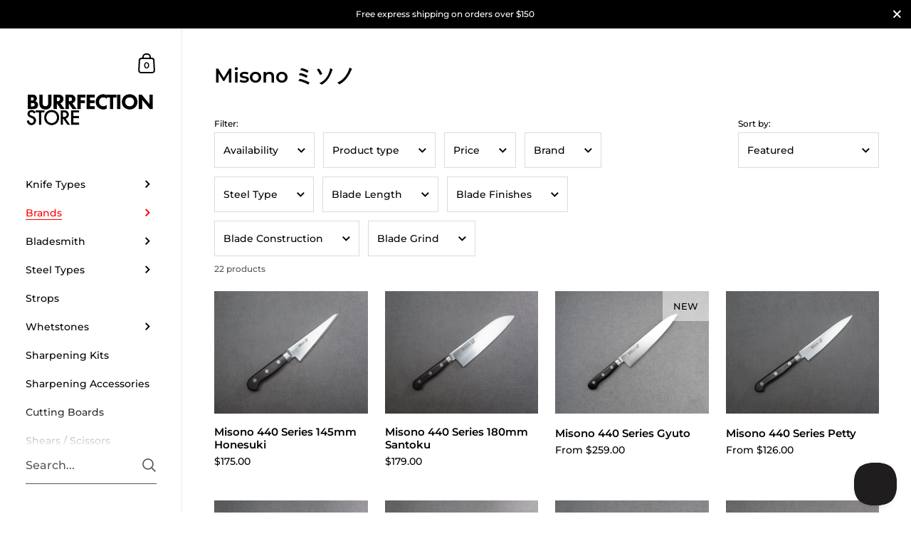

--- FILE ---
content_type: text/html; charset=utf-8
request_url: https://burrfectionstore.com/collections/misono
body_size: 68047
content:

<!doctype html><html class="no-js" lang="en" dir="ltr">
  
<head>

	<meta charset="utf-8">
  <meta http-equiv="X-UA-Compatible" content="IE=edge,chrome=1">
  <meta name="viewport" content="width=device-width, initial-scale=1.0, height=device-height, minimum-scale=1.0"><link rel="shortcut icon" href="//burrfectionstore.com/cdn/shop/files/favicon-32x32_8848f676-ed0f-4332-9f60-c89fe7522f3c.png?crop=center&height=48&v=1613529539&width=48" type="image/png" /><title>Misono ミソノ &ndash; Burrfection Store
</title>

<meta property="og:site_name" content="Burrfection Store"><meta property="og:url" content="https://burrfectionstore.com/collections/misono">
<meta property="og:title" content="Misono ミソノ">
<meta property="og:type" content="website">
<meta property="og:description" content="Burrfection Store sources Japanese kitchen knives from top Japanese craftsmen, and professionally designed knife sharpening products including Japanese whetstone."><meta property="og:image" content="http://burrfectionstore.com/cdn/shop/collections/logow_misono.png?v=1599069561">
  <meta property="og:image:secure_url" content="https://burrfectionstore.com/cdn/shop/collections/logow_misono.png?v=1599069561">
  <meta property="og:image:width" content="600">
  <meta property="og:image:height" content="400"><meta name="twitter:card" content="summary_large_image">
<meta name="twitter:title" content="Misono ミソノ">
<meta name="twitter:description" content="Burrfection Store sources Japanese kitchen knives from top Japanese craftsmen, and professionally designed knife sharpening products including Japanese whetstone."><script type="application/ld+json">
  [
    {
      "@context": "https://schema.org",
      "@type": "WebSite",
      "name": "Burrfection Store",
      "url": "https:\/\/burrfectionstore.com"
    },
    {
      "@context": "https://schema.org",
      "@type": "Organization",
      "name": "Burrfection Store",
      "url": "https:\/\/burrfectionstore.com"
    }
  ]
</script>

<script type="application/ld+json">
{
  "@context": "http://schema.org",
  "@type": "BreadcrumbList",
  "itemListElement": [
    {
      "@type": "ListItem",
      "position": 1,
      "name": "Home",
      "item": "https://burrfectionstore.com"
    },{
        "@type": "ListItem",
        "position": 2,
        "name": "Misono ミソノ",
        "item": "https://burrfectionstore.com/collections/misono"
      }]
}
</script>  

	
  <link rel="canonical" href="https://burrfectionstore.com/collections/misono">


  <!-- /snippets/favicons.liquid -->
<!-- FAVICONS -->
<link rel="apple-touch-icon" sizes="180x180" href="//burrfectionstore.com/cdn/shop/t/21/assets/apple-touch-icon.png?v=130818926597251976731723629008">
<link rel="icon" type="image/png" href="//burrfectionstore.com/cdn/shop/t/21/assets/favicon-32x32.png?v=172654190578732776591723629028" sizes="32x32">
<link rel="icon" type="image/png" href="//burrfectionstore.com/cdn/shop/t/21/assets/favicon-16x16.png?v=83485193165610811441723630145" sizes="16x16">
<link rel="manifest" href="//burrfectionstore.com/cdn/shop/t/21/assets/site.webmanifest?v=9308">
<link rel="mask-icon" href="//burrfectionstore.com/cdn/shop/t/21/assets/safari-pinned-tab.svg?v=123511133872411874741723629056" color="#222222">
<meta name="msapplication-config" content="//burrfectionstore.com/cdn/shop/t/21/assets/browserconfig.xml?v=142755558046913316661723629304">
<meta name="msapplication-TileColor" content="#000000">
<meta name="theme-color" content="#ffffff">

 

  <link rel="preconnect" href="https://cdn.shopify.com"><link rel="preconnect" href="https://fonts.shopifycdn.com" crossorigin><link href="//burrfectionstore.com/cdn/shop/t/21/assets/theme.css?v=2706348516989756361716455083" as="style" rel="preload"><link href="//burrfectionstore.com/cdn/shop/t/21/assets/section-sidebar.css?v=47966743016282053351716371392" as="style" rel="preload"><link href="//burrfectionstore.com/cdn/shop/t/21/assets/component-product-item.css?v=39731939120824718861716371392" as="style" rel="preload"><link rel="preload" as="image" href="//burrfectionstore.com/cdn/shop/files/MO4CZXXHS145WPSK001a_927bab12-6fdc-4d3f-8ac3-69f798df8057.jpg?v=1729138545&width=480" imagesrcset="//burrfectionstore.com/cdn/shop/files/MO4CZXXHS145WPSK001a_927bab12-6fdc-4d3f-8ac3-69f798df8057.jpg?v=1729138545&width=360 360w,//burrfectionstore.com/cdn/shop/files/MO4CZXXHS145WPSK001a_927bab12-6fdc-4d3f-8ac3-69f798df8057.jpg?v=1729138545&width=480 480w,//burrfectionstore.com/cdn/shop/files/MO4CZXXHS145WPSK001a_927bab12-6fdc-4d3f-8ac3-69f798df8057.jpg?v=1729138545&width=640 640w,//burrfectionstore.com/cdn/shop/files/MO4CZXXHS145WPSK001a_927bab12-6fdc-4d3f-8ac3-69f798df8057.jpg?v=1729138545&width=840 840w,//burrfectionstore.com/cdn/shop/files/MO4CZXXHS145WPSK001a_927bab12-6fdc-4d3f-8ac3-69f798df8057.jpg?v=1729138545&width=1080 1080w,//burrfectionstore.com/cdn/shop/files/MO4CZXXHS145WPSK001a_927bab12-6fdc-4d3f-8ac3-69f798df8057.jpg?v=1729138545&width=1280 1280w,//burrfectionstore.com/cdn/shop/files/MO4CZXXHS145WPSK001a_927bab12-6fdc-4d3f-8ac3-69f798df8057.jpg?v=1729138545&width=1540 1540w,//burrfectionstore.com/cdn/shop/files/MO4CZXXHS145WPSK001a_927bab12-6fdc-4d3f-8ac3-69f798df8057.jpg?v=1729138545&width=1860 1860w,//burrfectionstore.com/cdn/shop/files/MO4CZXXHS145WPSK001a_927bab12-6fdc-4d3f-8ac3-69f798df8057.jpg?v=1729138545&width=2100 2100w" imagesizes="(max-width: 768px) calc(50vw - 20px), (min-width: 768px) and (max-width: 948px) 25vw, (min-width: 948px) and (max-width: 1174px) calc((100vw - 200px)/2), calc((100vw - 300px)/4)"><link rel="preload" as="image" href="//burrfectionstore.com/cdn/shop/files/MO4CZXXSK180WPSK001a_8577a7e1-7e21-4faf-8944-08f74647e247.jpg?v=1729138535&width=480" imagesrcset="//burrfectionstore.com/cdn/shop/files/MO4CZXXSK180WPSK001a_8577a7e1-7e21-4faf-8944-08f74647e247.jpg?v=1729138535&width=360 360w,//burrfectionstore.com/cdn/shop/files/MO4CZXXSK180WPSK001a_8577a7e1-7e21-4faf-8944-08f74647e247.jpg?v=1729138535&width=480 480w,//burrfectionstore.com/cdn/shop/files/MO4CZXXSK180WPSK001a_8577a7e1-7e21-4faf-8944-08f74647e247.jpg?v=1729138535&width=640 640w,//burrfectionstore.com/cdn/shop/files/MO4CZXXSK180WPSK001a_8577a7e1-7e21-4faf-8944-08f74647e247.jpg?v=1729138535&width=840 840w,//burrfectionstore.com/cdn/shop/files/MO4CZXXSK180WPSK001a_8577a7e1-7e21-4faf-8944-08f74647e247.jpg?v=1729138535&width=1080 1080w,//burrfectionstore.com/cdn/shop/files/MO4CZXXSK180WPSK001a_8577a7e1-7e21-4faf-8944-08f74647e247.jpg?v=1729138535&width=1280 1280w,//burrfectionstore.com/cdn/shop/files/MO4CZXXSK180WPSK001a_8577a7e1-7e21-4faf-8944-08f74647e247.jpg?v=1729138535&width=1540 1540w,//burrfectionstore.com/cdn/shop/files/MO4CZXXSK180WPSK001a_8577a7e1-7e21-4faf-8944-08f74647e247.jpg?v=1729138535&width=1860 1860w,//burrfectionstore.com/cdn/shop/files/MO4CZXXSK180WPSK001a_8577a7e1-7e21-4faf-8944-08f74647e247.jpg?v=1729138535&width=2100 2100w" imagesizes="(max-width: 768px) calc(50vw - 20px), (min-width: 768px) and (max-width: 948px) 25vw, (min-width: 948px) and (max-width: 1174px) calc((100vw - 200px)/2), calc((100vw - 300px)/4)"><link rel="preload" href="//burrfectionstore.com/cdn/fonts/montserrat/montserrat_n6.1326b3e84230700ef15b3a29fb520639977513e0.woff2" as="font" type="font/woff2" crossorigin><link rel="preload" href="//burrfectionstore.com/cdn/fonts/montserrat/montserrat_n5.07ef3781d9c78c8b93c98419da7ad4fbeebb6635.woff2" as="font" type="font/woff2" crossorigin><style type="text/css">@font-face {
  font-family: Montserrat;
  font-weight: 600;
  font-style: normal;
  font-display: swap;
  src: url("//burrfectionstore.com/cdn/fonts/montserrat/montserrat_n6.1326b3e84230700ef15b3a29fb520639977513e0.woff2") format("woff2"),
       url("//burrfectionstore.com/cdn/fonts/montserrat/montserrat_n6.652f051080eb14192330daceed8cd53dfdc5ead9.woff") format("woff");
}
@font-face {
  font-family: Montserrat;
  font-weight: 500;
  font-style: normal;
  font-display: swap;
  src: url("//burrfectionstore.com/cdn/fonts/montserrat/montserrat_n5.07ef3781d9c78c8b93c98419da7ad4fbeebb6635.woff2") format("woff2"),
       url("//burrfectionstore.com/cdn/fonts/montserrat/montserrat_n5.adf9b4bd8b0e4f55a0b203cdd84512667e0d5e4d.woff") format("woff");
}
@font-face {
  font-family: Montserrat;
  font-weight: 500;
  font-style: normal;
  font-display: swap;
  src: url("//burrfectionstore.com/cdn/fonts/montserrat/montserrat_n5.07ef3781d9c78c8b93c98419da7ad4fbeebb6635.woff2") format("woff2"),
       url("//burrfectionstore.com/cdn/fonts/montserrat/montserrat_n5.adf9b4bd8b0e4f55a0b203cdd84512667e0d5e4d.woff") format("woff");
}
@font-face {
  font-family: Montserrat;
  font-weight: 600;
  font-style: normal;
  font-display: swap;
  src: url("//burrfectionstore.com/cdn/fonts/montserrat/montserrat_n6.1326b3e84230700ef15b3a29fb520639977513e0.woff2") format("woff2"),
       url("//burrfectionstore.com/cdn/fonts/montserrat/montserrat_n6.652f051080eb14192330daceed8cd53dfdc5ead9.woff") format("woff");
}
@font-face {
  font-family: Montserrat;
  font-weight: 700;
  font-style: normal;
  font-display: swap;
  src: url("//burrfectionstore.com/cdn/fonts/montserrat/montserrat_n7.3c434e22befd5c18a6b4afadb1e3d77c128c7939.woff2") format("woff2"),
       url("//burrfectionstore.com/cdn/fonts/montserrat/montserrat_n7.5d9fa6e2cae713c8fb539a9876489d86207fe957.woff") format("woff");
}
@font-face {
  font-family: Montserrat;
  font-weight: 500;
  font-style: italic;
  font-display: swap;
  src: url("//burrfectionstore.com/cdn/fonts/montserrat/montserrat_i5.d3a783eb0cc26f2fda1e99d1dfec3ebaea1dc164.woff2") format("woff2"),
       url("//burrfectionstore.com/cdn/fonts/montserrat/montserrat_i5.76d414ea3d56bb79ef992a9c62dce2e9063bc062.woff") format("woff");
}
@font-face {
  font-family: Montserrat;
  font-weight: 700;
  font-style: italic;
  font-display: swap;
  src: url("//burrfectionstore.com/cdn/fonts/montserrat/montserrat_i7.a0d4a463df4f146567d871890ffb3c80408e7732.woff2") format("woff2"),
       url("//burrfectionstore.com/cdn/fonts/montserrat/montserrat_i7.f6ec9f2a0681acc6f8152c40921d2a4d2e1a2c78.woff") format("woff");
}
:root {

    /* Color variables - SIDEBAR */

    --color-sidebar-bg: 255, 255, 255;
    --color-sidebar-mobile-border: #e0e0e0;

    --color-sidebar-txt: 0, 0, 0;
    --color-sidebar-txt-foreground: 255, 255, 255;

    --color-sidebar-accent: 255, 0, 0;
    --color-sidebar-accent-foreground: 255, 255, 255;

    /* Color variables - BODY */

    --color-body-bg: 255, 255, 255;

    --color-body-txt: 0, 0, 0;
    --color-body-txt-foreground: 255, 255, 255;

    --color-body-accent: 255, 0, 0;
    --color-body-accent-foreground: 255, 255, 255;

    /* Color variables - FOOTER */

    --color-footer-bg: 26, 26, 26;
    --color-footer-txt: 255, 255, 255;
    --color-footer-accent: 144, 144, 144;

    /* Color variables - SPI */

    --color-body-text: #000000;
    --color-body: #ffffff;
    --color-bg: #ffffff;

    /* Font variables */

    --base-headings-size: 24;
    --base-body-size: 14;
    --base-body-size-alt: 14;

    --font-stack-headings: Montserrat, sans-serif;
    --font-weight-headings: 600;
    --font-style-headings: normal;

    --font-stack-body: Montserrat, sans-serif;
    --font-weight-body: 500;
    --font-style-body: normal;--font-weight-body-medium: 500;--font-weight-body-semibold: 600;

    --font-weight-body-bold: 700;

    /* Layout */
    --vertical-padding-base: 100px;
    --horizontal-padding-base: 90px;
    --grid-gutter-base: 40px;

  }

  select, .regular-select-cover {
    background-image: url("data:image/svg+xml,%3Csvg class='svg symbol symbol--arrow' xmlns='http://www.w3.org/2000/svg' width='24' height='24' fill='none'%3E%3Cpath fill-rule='evenodd' d='M13.828 14.414l4-4L16.414 9l-4 4-4-4L7 10.414l5.414 5.414 1.414-1.414z' fill='%23000000'%3E%3C/path%3E%3C/svg%3E") !important;
  }
  .sidebar-element .regular-select-cover,
  .sidebar-element select {
    background-image: url("data:image/svg+xml,%3Csvg class='svg symbol symbol--arrow' xmlns='http://www.w3.org/2000/svg' width='24' height='24' fill='none'%3E%3Cpath fill-rule='evenodd' d='M13.828 14.414l4-4L16.414 9l-4 4-4-4L7 10.414l5.414 5.414 1.414-1.414z' fill='%23000000'%3E%3C/path%3E%3C/svg%3E") !important;
  }
  .footer .regular-select-cover {
    background-image: url("data:image/svg+xml,%3Csvg class='svg symbol symbol--arrow' xmlns='http://www.w3.org/2000/svg' width='24' height='24' fill='none'%3E%3Cpath fill-rule='evenodd' d='M13.828 14.414l4-4L16.414 9l-4 4-4-4L7 10.414l5.414 5.414 1.414-1.414z' fill='%23ffffff'%3E%3C/path%3E%3C/svg%3E") !important;
  }
  
</style><link href="//burrfectionstore.com/cdn/shop/t/21/assets/theme.css?v=2706348516989756361716455083" rel="stylesheet" type="text/css" media="all" />

	<script>window.performance && window.performance.mark && window.performance.mark('shopify.content_for_header.start');</script><meta name="google-site-verification" content="lTdD4vX8Pxc3jLTsa4ZhHdYkOi4BeyLWKcQTU4bFtW4">
<meta name="facebook-domain-verification" content="o3j609qj416rwce7z53ai59lg2x7lw">
<meta name="google-site-verification" content="_tRlbcenjWusuajZKRHiaZ1LgDPpYpSGO8p2Ww8TYqU">
<meta id="shopify-digital-wallet" name="shopify-digital-wallet" content="/24818876512/digital_wallets/dialog">
<meta name="shopify-checkout-api-token" content="fb4e1ec9387601662e5566963f0c8e59">
<link rel="alternate" type="application/atom+xml" title="Feed" href="/collections/misono.atom" />
<link rel="alternate" hreflang="x-default" href="https://burrfectionstore.com/collections/misono">
<link rel="alternate" hreflang="en" href="https://burrfectionstore.com/collections/misono">
<link rel="alternate" hreflang="en-CA" href="https://burrfectionstore.com/en-ca/collections/misono">
<link rel="alternate" hreflang="en-GB" href="https://burrfectionstore.com/en-gb/collections/misono">
<link rel="alternate" hreflang="zh-Hant-TW" href="https://burrfectionstore.com/zh-tw/collections/misono">
<link rel="alternate" hreflang="en-TW" href="https://burrfectionstore.com/en-tw/collections/misono">
<link rel="alternate" hreflang="en-AU" href="https://burrfectionstore.com/en-au/collections/misono">
<link rel="alternate" hreflang="en-SG" href="https://burrfectionstore.com/en-sg/collections/misono">
<link rel="alternate" hreflang="en-IE" href="https://burrfectionstore.com/en-ie/collections/misono">
<link rel="alternate" hreflang="en-NZ" href="https://burrfectionstore.com/en-nz/collections/misono">
<link rel="alternate" hreflang="en-HK" href="https://burrfectionstore.com/en-hk/collections/misono">
<link rel="alternate" type="application/json+oembed" href="https://burrfectionstore.com/collections/misono.oembed">
<script async="async" src="/checkouts/internal/preloads.js?locale=en-US"></script>
<link rel="preconnect" href="https://shop.app" crossorigin="anonymous">
<script async="async" src="https://shop.app/checkouts/internal/preloads.js?locale=en-US&shop_id=24818876512" crossorigin="anonymous"></script>
<script id="apple-pay-shop-capabilities" type="application/json">{"shopId":24818876512,"countryCode":"HK","currencyCode":"USD","merchantCapabilities":["supports3DS"],"merchantId":"gid:\/\/shopify\/Shop\/24818876512","merchantName":"Burrfection Store","requiredBillingContactFields":["postalAddress","email","phone"],"requiredShippingContactFields":["postalAddress","email","phone"],"shippingType":"shipping","supportedNetworks":["visa","masterCard","amex"],"total":{"type":"pending","label":"Burrfection Store","amount":"1.00"},"shopifyPaymentsEnabled":true,"supportsSubscriptions":true}</script>
<script id="shopify-features" type="application/json">{"accessToken":"fb4e1ec9387601662e5566963f0c8e59","betas":["rich-media-storefront-analytics"],"domain":"burrfectionstore.com","predictiveSearch":true,"shopId":24818876512,"locale":"en"}</script>
<script>var Shopify = Shopify || {};
Shopify.shop = "burrfection-store.myshopify.com";
Shopify.locale = "en";
Shopify.currency = {"active":"USD","rate":"1.0"};
Shopify.country = "US";
Shopify.theme = {"name":"Kingdom 5.2.1","id":142189953243,"schema_name":"Kingdom","schema_version":"5.2.1","theme_store_id":725,"role":"main"};
Shopify.theme.handle = "null";
Shopify.theme.style = {"id":null,"handle":null};
Shopify.cdnHost = "burrfectionstore.com/cdn";
Shopify.routes = Shopify.routes || {};
Shopify.routes.root = "/";</script>
<script type="module">!function(o){(o.Shopify=o.Shopify||{}).modules=!0}(window);</script>
<script>!function(o){function n(){var o=[];function n(){o.push(Array.prototype.slice.apply(arguments))}return n.q=o,n}var t=o.Shopify=o.Shopify||{};t.loadFeatures=n(),t.autoloadFeatures=n()}(window);</script>
<script>
  window.ShopifyPay = window.ShopifyPay || {};
  window.ShopifyPay.apiHost = "shop.app\/pay";
  window.ShopifyPay.redirectState = null;
</script>
<script id="shop-js-analytics" type="application/json">{"pageType":"collection"}</script>
<script defer="defer" async type="module" src="//burrfectionstore.com/cdn/shopifycloud/shop-js/modules/v2/client.init-shop-cart-sync_BdyHc3Nr.en.esm.js"></script>
<script defer="defer" async type="module" src="//burrfectionstore.com/cdn/shopifycloud/shop-js/modules/v2/chunk.common_Daul8nwZ.esm.js"></script>
<script type="module">
  await import("//burrfectionstore.com/cdn/shopifycloud/shop-js/modules/v2/client.init-shop-cart-sync_BdyHc3Nr.en.esm.js");
await import("//burrfectionstore.com/cdn/shopifycloud/shop-js/modules/v2/chunk.common_Daul8nwZ.esm.js");

  window.Shopify.SignInWithShop?.initShopCartSync?.({"fedCMEnabled":true,"windoidEnabled":true});

</script>
<script>
  window.Shopify = window.Shopify || {};
  if (!window.Shopify.featureAssets) window.Shopify.featureAssets = {};
  window.Shopify.featureAssets['shop-js'] = {"shop-cart-sync":["modules/v2/client.shop-cart-sync_QYOiDySF.en.esm.js","modules/v2/chunk.common_Daul8nwZ.esm.js"],"init-fed-cm":["modules/v2/client.init-fed-cm_DchLp9rc.en.esm.js","modules/v2/chunk.common_Daul8nwZ.esm.js"],"shop-button":["modules/v2/client.shop-button_OV7bAJc5.en.esm.js","modules/v2/chunk.common_Daul8nwZ.esm.js"],"init-windoid":["modules/v2/client.init-windoid_DwxFKQ8e.en.esm.js","modules/v2/chunk.common_Daul8nwZ.esm.js"],"shop-cash-offers":["modules/v2/client.shop-cash-offers_DWtL6Bq3.en.esm.js","modules/v2/chunk.common_Daul8nwZ.esm.js","modules/v2/chunk.modal_CQq8HTM6.esm.js"],"shop-toast-manager":["modules/v2/client.shop-toast-manager_CX9r1SjA.en.esm.js","modules/v2/chunk.common_Daul8nwZ.esm.js"],"init-shop-email-lookup-coordinator":["modules/v2/client.init-shop-email-lookup-coordinator_UhKnw74l.en.esm.js","modules/v2/chunk.common_Daul8nwZ.esm.js"],"pay-button":["modules/v2/client.pay-button_DzxNnLDY.en.esm.js","modules/v2/chunk.common_Daul8nwZ.esm.js"],"avatar":["modules/v2/client.avatar_BTnouDA3.en.esm.js"],"init-shop-cart-sync":["modules/v2/client.init-shop-cart-sync_BdyHc3Nr.en.esm.js","modules/v2/chunk.common_Daul8nwZ.esm.js"],"shop-login-button":["modules/v2/client.shop-login-button_D8B466_1.en.esm.js","modules/v2/chunk.common_Daul8nwZ.esm.js","modules/v2/chunk.modal_CQq8HTM6.esm.js"],"init-customer-accounts-sign-up":["modules/v2/client.init-customer-accounts-sign-up_C8fpPm4i.en.esm.js","modules/v2/client.shop-login-button_D8B466_1.en.esm.js","modules/v2/chunk.common_Daul8nwZ.esm.js","modules/v2/chunk.modal_CQq8HTM6.esm.js"],"init-shop-for-new-customer-accounts":["modules/v2/client.init-shop-for-new-customer-accounts_CVTO0Ztu.en.esm.js","modules/v2/client.shop-login-button_D8B466_1.en.esm.js","modules/v2/chunk.common_Daul8nwZ.esm.js","modules/v2/chunk.modal_CQq8HTM6.esm.js"],"init-customer-accounts":["modules/v2/client.init-customer-accounts_dRgKMfrE.en.esm.js","modules/v2/client.shop-login-button_D8B466_1.en.esm.js","modules/v2/chunk.common_Daul8nwZ.esm.js","modules/v2/chunk.modal_CQq8HTM6.esm.js"],"shop-follow-button":["modules/v2/client.shop-follow-button_CkZpjEct.en.esm.js","modules/v2/chunk.common_Daul8nwZ.esm.js","modules/v2/chunk.modal_CQq8HTM6.esm.js"],"lead-capture":["modules/v2/client.lead-capture_BntHBhfp.en.esm.js","modules/v2/chunk.common_Daul8nwZ.esm.js","modules/v2/chunk.modal_CQq8HTM6.esm.js"],"checkout-modal":["modules/v2/client.checkout-modal_CfxcYbTm.en.esm.js","modules/v2/chunk.common_Daul8nwZ.esm.js","modules/v2/chunk.modal_CQq8HTM6.esm.js"],"shop-login":["modules/v2/client.shop-login_Da4GZ2H6.en.esm.js","modules/v2/chunk.common_Daul8nwZ.esm.js","modules/v2/chunk.modal_CQq8HTM6.esm.js"],"payment-terms":["modules/v2/client.payment-terms_MV4M3zvL.en.esm.js","modules/v2/chunk.common_Daul8nwZ.esm.js","modules/v2/chunk.modal_CQq8HTM6.esm.js"]};
</script>
<script>(function() {
  var isLoaded = false;
  function asyncLoad() {
    if (isLoaded) return;
    isLoaded = true;
    var urls = ["https:\/\/ecommplugins-scripts.trustpilot.com\/v2.1\/js\/header.min.js?settings=eyJrZXkiOiJLVkRNNmY2ZkRBYWgwVDhPIiwicyI6InNrdSJ9\u0026shop=burrfection-store.myshopify.com","https:\/\/ecommplugins-trustboxsettings.trustpilot.com\/burrfection-store.myshopify.com.js?settings=1752382190514\u0026shop=burrfection-store.myshopify.com","https:\/\/widget.trustpilot.com\/bootstrap\/v5\/tp.widget.sync.bootstrap.min.js?shop=burrfection-store.myshopify.com","https:\/\/cdn.shopify.com\/s\/files\/1\/0248\/1887\/6512\/t\/21\/assets\/subscribe-it.js?v=1738870450\u0026shop=burrfection-store.myshopify.com","https:\/\/ecommplugins-scripts.trustpilot.com\/v2.1\/js\/success.min.js?settings=eyJrZXkiOiJLVkRNNmY2ZkRBYWgwVDhPIiwicyI6InNrdSIsInQiOlsib3JkZXJzL2Z1bGZpbGxlZCJdLCJ2IjoiIiwiYSI6IlNob3BpZnktMjAyMS0wNCJ9\u0026shop=burrfection-store.myshopify.com"];
    for (var i = 0; i < urls.length; i++) {
      var s = document.createElement('script');
      s.type = 'text/javascript';
      s.async = true;
      s.src = urls[i];
      var x = document.getElementsByTagName('script')[0];
      x.parentNode.insertBefore(s, x);
    }
  };
  if(window.attachEvent) {
    window.attachEvent('onload', asyncLoad);
  } else {
    window.addEventListener('load', asyncLoad, false);
  }
})();</script>
<script id="__st">var __st={"a":24818876512,"offset":28800,"reqid":"61969ec3-dd8b-4d3b-88da-78979fba9e13-1769026606","pageurl":"burrfectionstore.com\/collections\/misono","u":"d62af1dc94e6","p":"collection","rtyp":"collection","rid":211940704413};</script>
<script>window.ShopifyPaypalV4VisibilityTracking = true;</script>
<script id="captcha-bootstrap">!function(){'use strict';const t='contact',e='account',n='new_comment',o=[[t,t],['blogs',n],['comments',n],[t,'customer']],c=[[e,'customer_login'],[e,'guest_login'],[e,'recover_customer_password'],[e,'create_customer']],r=t=>t.map((([t,e])=>`form[action*='/${t}']:not([data-nocaptcha='true']) input[name='form_type'][value='${e}']`)).join(','),a=t=>()=>t?[...document.querySelectorAll(t)].map((t=>t.form)):[];function s(){const t=[...o],e=r(t);return a(e)}const i='password',u='form_key',d=['recaptcha-v3-token','g-recaptcha-response','h-captcha-response',i],f=()=>{try{return window.sessionStorage}catch{return}},m='__shopify_v',_=t=>t.elements[u];function p(t,e,n=!1){try{const o=window.sessionStorage,c=JSON.parse(o.getItem(e)),{data:r}=function(t){const{data:e,action:n}=t;return t[m]||n?{data:e,action:n}:{data:t,action:n}}(c);for(const[e,n]of Object.entries(r))t.elements[e]&&(t.elements[e].value=n);n&&o.removeItem(e)}catch(o){console.error('form repopulation failed',{error:o})}}const l='form_type',E='cptcha';function T(t){t.dataset[E]=!0}const w=window,h=w.document,L='Shopify',v='ce_forms',y='captcha';let A=!1;((t,e)=>{const n=(g='f06e6c50-85a8-45c8-87d0-21a2b65856fe',I='https://cdn.shopify.com/shopifycloud/storefront-forms-hcaptcha/ce_storefront_forms_captcha_hcaptcha.v1.5.2.iife.js',D={infoText:'Protected by hCaptcha',privacyText:'Privacy',termsText:'Terms'},(t,e,n)=>{const o=w[L][v],c=o.bindForm;if(c)return c(t,g,e,D).then(n);var r;o.q.push([[t,g,e,D],n]),r=I,A||(h.body.append(Object.assign(h.createElement('script'),{id:'captcha-provider',async:!0,src:r})),A=!0)});var g,I,D;w[L]=w[L]||{},w[L][v]=w[L][v]||{},w[L][v].q=[],w[L][y]=w[L][y]||{},w[L][y].protect=function(t,e){n(t,void 0,e),T(t)},Object.freeze(w[L][y]),function(t,e,n,w,h,L){const[v,y,A,g]=function(t,e,n){const i=e?o:[],u=t?c:[],d=[...i,...u],f=r(d),m=r(i),_=r(d.filter((([t,e])=>n.includes(e))));return[a(f),a(m),a(_),s()]}(w,h,L),I=t=>{const e=t.target;return e instanceof HTMLFormElement?e:e&&e.form},D=t=>v().includes(t);t.addEventListener('submit',(t=>{const e=I(t);if(!e)return;const n=D(e)&&!e.dataset.hcaptchaBound&&!e.dataset.recaptchaBound,o=_(e),c=g().includes(e)&&(!o||!o.value);(n||c)&&t.preventDefault(),c&&!n&&(function(t){try{if(!f())return;!function(t){const e=f();if(!e)return;const n=_(t);if(!n)return;const o=n.value;o&&e.removeItem(o)}(t);const e=Array.from(Array(32),(()=>Math.random().toString(36)[2])).join('');!function(t,e){_(t)||t.append(Object.assign(document.createElement('input'),{type:'hidden',name:u})),t.elements[u].value=e}(t,e),function(t,e){const n=f();if(!n)return;const o=[...t.querySelectorAll(`input[type='${i}']`)].map((({name:t})=>t)),c=[...d,...o],r={};for(const[a,s]of new FormData(t).entries())c.includes(a)||(r[a]=s);n.setItem(e,JSON.stringify({[m]:1,action:t.action,data:r}))}(t,e)}catch(e){console.error('failed to persist form',e)}}(e),e.submit())}));const S=(t,e)=>{t&&!t.dataset[E]&&(n(t,e.some((e=>e===t))),T(t))};for(const o of['focusin','change'])t.addEventListener(o,(t=>{const e=I(t);D(e)&&S(e,y())}));const B=e.get('form_key'),M=e.get(l),P=B&&M;t.addEventListener('DOMContentLoaded',(()=>{const t=y();if(P)for(const e of t)e.elements[l].value===M&&p(e,B);[...new Set([...A(),...v().filter((t=>'true'===t.dataset.shopifyCaptcha))])].forEach((e=>S(e,t)))}))}(h,new URLSearchParams(w.location.search),n,t,e,['guest_login'])})(!0,!0)}();</script>
<script integrity="sha256-4kQ18oKyAcykRKYeNunJcIwy7WH5gtpwJnB7kiuLZ1E=" data-source-attribution="shopify.loadfeatures" defer="defer" src="//burrfectionstore.com/cdn/shopifycloud/storefront/assets/storefront/load_feature-a0a9edcb.js" crossorigin="anonymous"></script>
<script crossorigin="anonymous" defer="defer" src="//burrfectionstore.com/cdn/shopifycloud/storefront/assets/shopify_pay/storefront-65b4c6d7.js?v=20250812"></script>
<script data-source-attribution="shopify.dynamic_checkout.dynamic.init">var Shopify=Shopify||{};Shopify.PaymentButton=Shopify.PaymentButton||{isStorefrontPortableWallets:!0,init:function(){window.Shopify.PaymentButton.init=function(){};var t=document.createElement("script");t.src="https://burrfectionstore.com/cdn/shopifycloud/portable-wallets/latest/portable-wallets.en.js",t.type="module",document.head.appendChild(t)}};
</script>
<script data-source-attribution="shopify.dynamic_checkout.buyer_consent">
  function portableWalletsHideBuyerConsent(e){var t=document.getElementById("shopify-buyer-consent"),n=document.getElementById("shopify-subscription-policy-button");t&&n&&(t.classList.add("hidden"),t.setAttribute("aria-hidden","true"),n.removeEventListener("click",e))}function portableWalletsShowBuyerConsent(e){var t=document.getElementById("shopify-buyer-consent"),n=document.getElementById("shopify-subscription-policy-button");t&&n&&(t.classList.remove("hidden"),t.removeAttribute("aria-hidden"),n.addEventListener("click",e))}window.Shopify?.PaymentButton&&(window.Shopify.PaymentButton.hideBuyerConsent=portableWalletsHideBuyerConsent,window.Shopify.PaymentButton.showBuyerConsent=portableWalletsShowBuyerConsent);
</script>
<script data-source-attribution="shopify.dynamic_checkout.cart.bootstrap">document.addEventListener("DOMContentLoaded",(function(){function t(){return document.querySelector("shopify-accelerated-checkout-cart, shopify-accelerated-checkout")}if(t())Shopify.PaymentButton.init();else{new MutationObserver((function(e,n){t()&&(Shopify.PaymentButton.init(),n.disconnect())})).observe(document.body,{childList:!0,subtree:!0})}}));
</script>
<script id='scb4127' type='text/javascript' async='' src='https://burrfectionstore.com/cdn/shopifycloud/privacy-banner/storefront-banner.js'></script><link id="shopify-accelerated-checkout-styles" rel="stylesheet" media="screen" href="https://burrfectionstore.com/cdn/shopifycloud/portable-wallets/latest/accelerated-checkout-backwards-compat.css" crossorigin="anonymous">
<style id="shopify-accelerated-checkout-cart">
        #shopify-buyer-consent {
  margin-top: 1em;
  display: inline-block;
  width: 100%;
}

#shopify-buyer-consent.hidden {
  display: none;
}

#shopify-subscription-policy-button {
  background: none;
  border: none;
  padding: 0;
  text-decoration: underline;
  font-size: inherit;
  cursor: pointer;
}

#shopify-subscription-policy-button::before {
  box-shadow: none;
}

      </style>

<script>window.performance && window.performance.mark && window.performance.mark('shopify.content_for_header.end');</script>
<noscript>
    <link rel="stylesheet" href="//burrfectionstore.com/cdn/shop/t/21/assets/theme-noscript.css?v=123003003821296204761716371392">
  </noscript>

  <script>
    const ProductGalleryResizeHelper = productGallery => {
      if ( ( window.innerWidth >= 768 && productGallery.classList.contains('product-gallery--slider') ) || ( window.innerWidth < 1024 && window.innerWidth >= 768 ) ) {
        productGallery.querySelectorAll('.lazy-image').forEach(elm=>{
          const gutter = "image"==elm.parentNode.dataset.productMediaType||1024>window.innerWidth?0:productGallery.classList.contains("product-gallery--thumbnails")?productGallery.classList.contains("product-gallery--gutter")?110:100:productGallery.classList.contains("product-gallery--gutter")?70:50;
          elm.parentNode.style.width = ( ( productGallery.offsetHeight - gutter ) * elm.dataset.ratio ) + 'px';
        });
      } else {
        productGallery.querySelectorAll('.lazy-image').forEach(elm=>{
          elm.parentNode.style.width = '';
        });
      }
    }
  </script>

<!-- BEGIN app block: shopify://apps/judge-me-reviews/blocks/judgeme_core/61ccd3b1-a9f2-4160-9fe9-4fec8413e5d8 --><!-- Start of Judge.me Core -->






<link rel="dns-prefetch" href="https://cdnwidget.judge.me">
<link rel="dns-prefetch" href="https://cdn.judge.me">
<link rel="dns-prefetch" href="https://cdn1.judge.me">
<link rel="dns-prefetch" href="https://api.judge.me">

<script data-cfasync='false' class='jdgm-settings-script'>window.jdgmSettings={"pagination":5,"disable_web_reviews":false,"badge_no_review_text":"No reviews","badge_n_reviews_text":"{{ n }} review/reviews","hide_badge_preview_if_no_reviews":true,"badge_hide_text":false,"enforce_center_preview_badge":false,"widget_title":"Customer Reviews","widget_open_form_text":"Write a product review","widget_close_form_text":"Cancel review","widget_refresh_page_text":"Refresh page","widget_summary_text":"Based on {{ number_of_reviews }} review/reviews","widget_no_review_text":"No product reviews yet","widget_name_field_text":"Display name","widget_verified_name_field_text":"Verified Name (public)","widget_name_placeholder_text":"Display name","widget_required_field_error_text":"This field is required.","widget_email_field_text":"Email address","widget_verified_email_field_text":"Verified Email (private, can not be edited)","widget_email_placeholder_text":"Your email address","widget_email_field_error_text":"Please enter a valid email address.","widget_rating_field_text":"Rating","widget_review_title_field_text":"Review Title","widget_review_title_placeholder_text":"Give your review a title","widget_review_body_field_text":"Review content","widget_review_body_placeholder_text":"Start writing here...","widget_pictures_field_text":"Picture/Video (optional)","widget_submit_review_text":"Submit Review","widget_submit_verified_review_text":"Submit Verified Review","widget_submit_success_msg_with_auto_publish":"Thank you! Please refresh the page in a few moments to see your review. You can remove or edit your review by logging into \u003ca href='https://judge.me/login' target='_blank' rel='nofollow noopener'\u003eJudge.me\u003c/a\u003e","widget_submit_success_msg_no_auto_publish":"Thank you! Your review will be published as soon as it is approved by the shop admin. You can remove or edit your review by logging into \u003ca href='https://judge.me/login' target='_blank' rel='nofollow noopener'\u003eJudge.me\u003c/a\u003e","widget_show_default_reviews_out_of_total_text":"Showing {{ n_reviews_shown }} out of {{ n_reviews }} reviews.","widget_show_all_link_text":"Show all","widget_show_less_link_text":"Show less","widget_author_said_text":"{{ reviewer_name }} said:","widget_days_text":"{{ n }} days ago","widget_weeks_text":"{{ n }} week/weeks ago","widget_months_text":"{{ n }} month/months ago","widget_years_text":"{{ n }} year/years ago","widget_yesterday_text":"Yesterday","widget_today_text":"Today","widget_replied_text":"\u003e\u003e {{ shop_name }} replied:","widget_read_more_text":"Read more","widget_reviewer_name_as_initial":"","widget_rating_filter_color":"","widget_rating_filter_see_all_text":"See all reviews","widget_sorting_most_recent_text":"Most Recent","widget_sorting_highest_rating_text":"Highest Rating","widget_sorting_lowest_rating_text":"Lowest Rating","widget_sorting_with_pictures_text":"Only Pictures","widget_sorting_most_helpful_text":"Most Helpful","widget_open_question_form_text":"Ask a question","widget_reviews_subtab_text":"Reviews","widget_questions_subtab_text":"Questions","widget_question_label_text":"Question","widget_answer_label_text":"Answer","widget_question_placeholder_text":"Write your question here","widget_submit_question_text":"Submit Question","widget_question_submit_success_text":"Thank you for your question! We will notify you once it gets answered.","verified_badge_text":"Verified","verified_badge_bg_color":"","verified_badge_text_color":"","verified_badge_placement":"left-of-reviewer-name","widget_review_max_height":2,"widget_hide_border":false,"widget_social_share":false,"widget_thumb":true,"widget_review_location_show":true,"widget_location_format":"country_iso_code","all_reviews_include_out_of_store_products":true,"all_reviews_out_of_store_text":"(out of store)","all_reviews_pagination":100,"all_reviews_product_name_prefix_text":"about","enable_review_pictures":true,"enable_question_anwser":false,"widget_theme":"","review_date_format":"mm/dd/yyyy","default_sort_method":"most-helpful","widget_product_reviews_subtab_text":"Product Reviews","widget_shop_reviews_subtab_text":"Shop Reviews","widget_other_products_reviews_text":"Reviews for other products","widget_store_reviews_subtab_text":"Store reviews","widget_no_store_reviews_text":"This store hasn't received any reviews yet","widget_web_restriction_product_reviews_text":"This product hasn't received any reviews yet","widget_no_items_text":"No items found","widget_show_more_text":"Show more","widget_write_a_store_review_text":"Write a Store Review","widget_other_languages_heading":"Reviews in Other Languages","widget_translate_review_text":"Translate review to {{ language }}","widget_translating_review_text":"Translating...","widget_show_original_translation_text":"Show original ({{ language }})","widget_translate_review_failed_text":"Review couldn't be translated.","widget_translate_review_retry_text":"Retry","widget_translate_review_try_again_later_text":"Try again later","show_product_url_for_grouped_product":false,"widget_sorting_pictures_first_text":"Pictures First","show_pictures_on_all_rev_page_mobile":false,"show_pictures_on_all_rev_page_desktop":false,"floating_tab_hide_mobile_install_preference":false,"floating_tab_button_name":"★ Reviews","floating_tab_title":"Let customers speak for us","floating_tab_button_color":"","floating_tab_button_background_color":"","floating_tab_url":"","floating_tab_url_enabled":false,"floating_tab_tab_style":"text","all_reviews_text_badge_text":"Customers rate us {{ shop.metafields.judgeme.all_reviews_rating | round: 1 }}/5 based on {{ shop.metafields.judgeme.all_reviews_count }} reviews.","all_reviews_text_badge_text_branded_style":"{{ shop.metafields.judgeme.all_reviews_rating | round: 1 }} out of 5 stars based on {{ shop.metafields.judgeme.all_reviews_count }} reviews","is_all_reviews_text_badge_a_link":false,"show_stars_for_all_reviews_text_badge":false,"all_reviews_text_badge_url":"","all_reviews_text_style":"text","all_reviews_text_color_style":"judgeme_brand_color","all_reviews_text_color":"#108474","all_reviews_text_show_jm_brand":true,"featured_carousel_show_header":true,"featured_carousel_title":"Let customers speak for us","testimonials_carousel_title":"Customers are saying","videos_carousel_title":"Real customer stories","cards_carousel_title":"Customers are saying","featured_carousel_count_text":"from {{ n }} reviews","featured_carousel_add_link_to_all_reviews_page":false,"featured_carousel_url":"","featured_carousel_show_images":true,"featured_carousel_autoslide_interval":5,"featured_carousel_arrows_on_the_sides":false,"featured_carousel_height":250,"featured_carousel_width":80,"featured_carousel_image_size":0,"featured_carousel_image_height":250,"featured_carousel_arrow_color":"#eeeeee","verified_count_badge_style":"vintage","verified_count_badge_orientation":"horizontal","verified_count_badge_color_style":"judgeme_brand_color","verified_count_badge_color":"#108474","is_verified_count_badge_a_link":false,"verified_count_badge_url":"","verified_count_badge_show_jm_brand":true,"widget_rating_preset_default":5,"widget_first_sub_tab":"product-reviews","widget_show_histogram":false,"widget_histogram_use_custom_color":false,"widget_pagination_use_custom_color":false,"widget_star_use_custom_color":false,"widget_verified_badge_use_custom_color":false,"widget_write_review_use_custom_color":false,"picture_reminder_submit_button":"Upload Pictures","enable_review_videos":false,"mute_video_by_default":false,"widget_sorting_videos_first_text":"Videos First","widget_review_pending_text":"Pending","featured_carousel_items_for_large_screen":3,"social_share_options_order":"Facebook,Twitter","remove_microdata_snippet":false,"disable_json_ld":false,"enable_json_ld_products":false,"preview_badge_show_question_text":false,"preview_badge_no_question_text":"No questions","preview_badge_n_question_text":"{{ number_of_questions }} question/questions","qa_badge_show_icon":false,"qa_badge_position":"same-row","remove_judgeme_branding":false,"widget_add_search_bar":false,"widget_search_bar_placeholder":"Search","widget_sorting_verified_only_text":"Verified only","featured_carousel_theme":"default","featured_carousel_show_rating":true,"featured_carousel_show_title":true,"featured_carousel_show_body":true,"featured_carousel_show_date":false,"featured_carousel_show_reviewer":true,"featured_carousel_show_product":false,"featured_carousel_header_background_color":"#108474","featured_carousel_header_text_color":"#ffffff","featured_carousel_name_product_separator":"reviewed","featured_carousel_full_star_background":"#108474","featured_carousel_empty_star_background":"#dadada","featured_carousel_vertical_theme_background":"#f9fafb","featured_carousel_verified_badge_enable":false,"featured_carousel_verified_badge_color":"#108474","featured_carousel_border_style":"round","featured_carousel_review_line_length_limit":3,"featured_carousel_more_reviews_button_text":"Read more reviews","featured_carousel_view_product_button_text":"View product","all_reviews_page_load_reviews_on":"scroll","all_reviews_page_load_more_text":"Load More Reviews","disable_fb_tab_reviews":false,"enable_ajax_cdn_cache":false,"widget_public_name_text":"displayed like","default_reviewer_name":"John Smith","default_reviewer_name_has_non_latin":true,"widget_reviewer_anonymous":"Anonymous","medals_widget_title":"Judge.me Review Medals","medals_widget_background_color":"#f9fafb","medals_widget_position":"footer_all_pages","medals_widget_border_color":"#f9fafb","medals_widget_verified_text_position":"left","medals_widget_use_monochromatic_version":false,"medals_widget_elements_color":"#108474","show_reviewer_avatar":true,"widget_invalid_yt_video_url_error_text":"Not a YouTube video URL","widget_max_length_field_error_text":"Please enter no more than {0} characters.","widget_show_country_flag":false,"widget_show_collected_via_shop_app":true,"widget_verified_by_shop_badge_style":"light","widget_verified_by_shop_text":"Verified by Shop","widget_show_photo_gallery":false,"widget_load_with_code_splitting":true,"widget_ugc_install_preference":false,"widget_ugc_title":"Made by us, Shared by you","widget_ugc_subtitle":"Tag us to see your picture featured in our page","widget_ugc_arrows_color":"#ffffff","widget_ugc_primary_button_text":"Buy Now","widget_ugc_primary_button_background_color":"#108474","widget_ugc_primary_button_text_color":"#ffffff","widget_ugc_primary_button_border_width":"0","widget_ugc_primary_button_border_style":"none","widget_ugc_primary_button_border_color":"#108474","widget_ugc_primary_button_border_radius":"25","widget_ugc_secondary_button_text":"Load More","widget_ugc_secondary_button_background_color":"#ffffff","widget_ugc_secondary_button_text_color":"#108474","widget_ugc_secondary_button_border_width":"2","widget_ugc_secondary_button_border_style":"solid","widget_ugc_secondary_button_border_color":"#108474","widget_ugc_secondary_button_border_radius":"25","widget_ugc_reviews_button_text":"View Reviews","widget_ugc_reviews_button_background_color":"#ffffff","widget_ugc_reviews_button_text_color":"#108474","widget_ugc_reviews_button_border_width":"2","widget_ugc_reviews_button_border_style":"solid","widget_ugc_reviews_button_border_color":"#108474","widget_ugc_reviews_button_border_radius":"25","widget_ugc_reviews_button_link_to":"judgeme-reviews-page","widget_ugc_show_post_date":true,"widget_ugc_max_width":"800","widget_rating_metafield_value_type":true,"widget_primary_color":"#108474","widget_enable_secondary_color":false,"widget_secondary_color":"#edf5f5","widget_summary_average_rating_text":"{{ average_rating }} out of 5","widget_media_grid_title":"Customer photos \u0026 videos","widget_media_grid_see_more_text":"See more","widget_round_style":false,"widget_show_product_medals":true,"widget_verified_by_judgeme_text":"Verified by Judge.me","widget_show_store_medals":true,"widget_verified_by_judgeme_text_in_store_medals":"Verified by Judge.me","widget_media_field_exceed_quantity_message":"Sorry, we can only accept {{ max_media }} for one review.","widget_media_field_exceed_limit_message":"{{ file_name }} is too large, please select a {{ media_type }} less than {{ size_limit }}MB.","widget_review_submitted_text":"Review Submitted!","widget_question_submitted_text":"Question Submitted!","widget_close_form_text_question":"Cancel","widget_write_your_answer_here_text":"Write your answer here","widget_enabled_branded_link":true,"widget_show_collected_by_judgeme":false,"widget_reviewer_name_color":"","widget_write_review_text_color":"","widget_write_review_bg_color":"","widget_collected_by_judgeme_text":"collected by Judge.me","widget_pagination_type":"standard","widget_load_more_text":"Load More","widget_load_more_color":"#108474","widget_full_review_text":"Full Review","widget_read_more_reviews_text":"Read More Reviews","widget_read_questions_text":"Read Questions","widget_questions_and_answers_text":"Questions \u0026 Answers","widget_verified_by_text":"Verified by","widget_verified_text":"Verified","widget_number_of_reviews_text":"{{ number_of_reviews }} reviews","widget_back_button_text":"Back","widget_next_button_text":"Next","widget_custom_forms_filter_button":"Filters","custom_forms_style":"vertical","widget_show_review_information":false,"how_reviews_are_collected":"How reviews are collected?","widget_show_review_keywords":false,"widget_gdpr_statement":"How we use your data: We'll only contact you about the review you left, and only if necessary. By submitting your review, you agree to Judge.me's \u003ca href='https://judge.me/terms' target='_blank' rel='nofollow noopener'\u003eterms\u003c/a\u003e, \u003ca href='https://judge.me/privacy' target='_blank' rel='nofollow noopener'\u003eprivacy\u003c/a\u003e and \u003ca href='https://judge.me/content-policy' target='_blank' rel='nofollow noopener'\u003econtent\u003c/a\u003e policies.","widget_multilingual_sorting_enabled":false,"widget_translate_review_content_enabled":false,"widget_translate_review_content_method":"manual","popup_widget_review_selection":"automatically_with_pictures","popup_widget_round_border_style":true,"popup_widget_show_title":true,"popup_widget_show_body":true,"popup_widget_show_reviewer":false,"popup_widget_show_product":true,"popup_widget_show_pictures":true,"popup_widget_use_review_picture":true,"popup_widget_show_on_home_page":true,"popup_widget_show_on_product_page":true,"popup_widget_show_on_collection_page":true,"popup_widget_show_on_cart_page":true,"popup_widget_position":"bottom_left","popup_widget_first_review_delay":5,"popup_widget_duration":5,"popup_widget_interval":5,"popup_widget_review_count":5,"popup_widget_hide_on_mobile":true,"review_snippet_widget_round_border_style":true,"review_snippet_widget_card_color":"#FFFFFF","review_snippet_widget_slider_arrows_background_color":"#FFFFFF","review_snippet_widget_slider_arrows_color":"#000000","review_snippet_widget_star_color":"#108474","show_product_variant":false,"all_reviews_product_variant_label_text":"Variant: ","widget_show_verified_branding":false,"widget_ai_summary_title":"Customers say","widget_ai_summary_disclaimer":"AI-powered review summary based on recent customer reviews","widget_show_ai_summary":false,"widget_show_ai_summary_bg":false,"widget_show_review_title_input":true,"redirect_reviewers_invited_via_email":"review_widget","request_store_review_after_product_review":false,"request_review_other_products_in_order":false,"review_form_color_scheme":"default","review_form_corner_style":"square","review_form_star_color":{},"review_form_text_color":"#333333","review_form_background_color":"#ffffff","review_form_field_background_color":"#fafafa","review_form_button_color":{},"review_form_button_text_color":"#ffffff","review_form_modal_overlay_color":"#000000","review_content_screen_title_text":"How would you rate this product?","review_content_introduction_text":"We would love it if you would share a bit about your experience.","store_review_form_title_text":"How would you rate this store?","store_review_form_introduction_text":"We would love it if you would share a bit about your experience.","show_review_guidance_text":true,"one_star_review_guidance_text":"Poor","five_star_review_guidance_text":"Great","customer_information_screen_title_text":"About you","customer_information_introduction_text":"Please tell us more about you.","custom_questions_screen_title_text":"Your experience in more detail","custom_questions_introduction_text":"Here are a few questions to help us understand more about your experience.","review_submitted_screen_title_text":"Thanks for your review!","review_submitted_screen_thank_you_text":"We are processing it and it will appear on the store soon.","review_submitted_screen_email_verification_text":"Please confirm your email by clicking the link we just sent you. This helps us keep reviews authentic.","review_submitted_request_store_review_text":"Would you like to share your experience of shopping with us?","review_submitted_review_other_products_text":"Would you like to review these products?","store_review_screen_title_text":"Would you like to share your experience of shopping with us?","store_review_introduction_text":"We value your feedback and use it to improve. Please share any thoughts or suggestions you have.","reviewer_media_screen_title_picture_text":"Share a picture","reviewer_media_introduction_picture_text":"Upload a photo to support your review.","reviewer_media_screen_title_video_text":"Share a video","reviewer_media_introduction_video_text":"Upload a video to support your review.","reviewer_media_screen_title_picture_or_video_text":"Share a picture or video","reviewer_media_introduction_picture_or_video_text":"Upload a photo or video to support your review.","reviewer_media_youtube_url_text":"Paste your Youtube URL here","advanced_settings_next_step_button_text":"Next","advanced_settings_close_review_button_text":"Close","modal_write_review_flow":false,"write_review_flow_required_text":"Required","write_review_flow_privacy_message_text":"We respect your privacy.","write_review_flow_anonymous_text":"Post review as anonymous","write_review_flow_visibility_text":"This won't be visible to other customers.","write_review_flow_multiple_selection_help_text":"Select as many as you like","write_review_flow_single_selection_help_text":"Select one option","write_review_flow_required_field_error_text":"This field is required","write_review_flow_invalid_email_error_text":"Please enter a valid email address","write_review_flow_max_length_error_text":"Max. {{ max_length }} characters.","write_review_flow_media_upload_text":"\u003cb\u003eClick to upload\u003c/b\u003e or drag and drop","write_review_flow_gdpr_statement":"We'll only contact you about your review if necessary. By submitting your review, you agree to our \u003ca href='https://judge.me/terms' target='_blank' rel='nofollow noopener'\u003eterms and conditions\u003c/a\u003e and \u003ca href='https://judge.me/privacy' target='_blank' rel='nofollow noopener'\u003eprivacy policy\u003c/a\u003e.","rating_only_reviews_enabled":false,"show_negative_reviews_help_screen":false,"new_review_flow_help_screen_rating_threshold":3,"negative_review_resolution_screen_title_text":"Tell us more","negative_review_resolution_text":"Your experience matters to us. If there were issues with your purchase, we're here to help. Feel free to reach out to us, we'd love the opportunity to make things right.","negative_review_resolution_button_text":"Contact us","negative_review_resolution_proceed_with_review_text":"Leave a review","negative_review_resolution_subject":"Issue with purchase from {{ shop_name }}.{{ order_name }}","preview_badge_collection_page_install_status":false,"widget_review_custom_css":"","preview_badge_custom_css":"","preview_badge_stars_count":"5-stars","featured_carousel_custom_css":"","floating_tab_custom_css":"","all_reviews_widget_custom_css":"","medals_widget_custom_css":"","verified_badge_custom_css":"","all_reviews_text_custom_css":"","transparency_badges_collected_via_store_invite":false,"transparency_badges_from_another_provider":false,"transparency_badges_collected_from_store_visitor":false,"transparency_badges_collected_by_verified_review_provider":false,"transparency_badges_earned_reward":false,"transparency_badges_collected_via_store_invite_text":"Review collected via store invitation","transparency_badges_from_another_provider_text":"Review collected from another provider","transparency_badges_collected_from_store_visitor_text":"Review collected from a store visitor","transparency_badges_written_in_google_text":"Review written in Google","transparency_badges_written_in_etsy_text":"Review written in Etsy","transparency_badges_written_in_shop_app_text":"Review written in Shop App","transparency_badges_earned_reward_text":"Review earned a reward for future purchase","product_review_widget_per_page":10,"widget_store_review_label_text":"Review about the store","checkout_comment_extension_title_on_product_page":"Customer Comments","checkout_comment_extension_num_latest_comment_show":5,"checkout_comment_extension_format":"name_and_timestamp","checkout_comment_customer_name":"last_initial","checkout_comment_comment_notification":true,"preview_badge_collection_page_install_preference":false,"preview_badge_home_page_install_preference":false,"preview_badge_product_page_install_preference":false,"review_widget_install_preference":"","review_carousel_install_preference":false,"floating_reviews_tab_install_preference":"none","verified_reviews_count_badge_install_preference":false,"all_reviews_text_install_preference":false,"review_widget_best_location":true,"judgeme_medals_install_preference":false,"review_widget_revamp_enabled":false,"review_widget_qna_enabled":false,"review_widget_header_theme":"minimal","review_widget_widget_title_enabled":true,"review_widget_header_text_size":"medium","review_widget_header_text_weight":"regular","review_widget_average_rating_style":"compact","review_widget_bar_chart_enabled":true,"review_widget_bar_chart_type":"numbers","review_widget_bar_chart_style":"standard","review_widget_expanded_media_gallery_enabled":false,"review_widget_reviews_section_theme":"standard","review_widget_image_style":"thumbnails","review_widget_review_image_ratio":"square","review_widget_stars_size":"medium","review_widget_verified_badge":"standard_text","review_widget_review_title_text_size":"medium","review_widget_review_text_size":"medium","review_widget_review_text_length":"medium","review_widget_number_of_columns_desktop":3,"review_widget_carousel_transition_speed":5,"review_widget_custom_questions_answers_display":"always","review_widget_button_text_color":"#FFFFFF","review_widget_text_color":"#000000","review_widget_lighter_text_color":"#7B7B7B","review_widget_corner_styling":"soft","review_widget_review_word_singular":"review","review_widget_review_word_plural":"reviews","review_widget_voting_label":"Helpful?","review_widget_shop_reply_label":"Reply from {{ shop_name }}:","review_widget_filters_title":"Filters","qna_widget_question_word_singular":"Question","qna_widget_question_word_plural":"Questions","qna_widget_answer_reply_label":"Answer from {{ answerer_name }}:","qna_content_screen_title_text":"Ask a question about this product","qna_widget_question_required_field_error_text":"Please enter your question.","qna_widget_flow_gdpr_statement":"We'll only contact you about your question if necessary. By submitting your question, you agree to our \u003ca href='https://judge.me/terms' target='_blank' rel='nofollow noopener'\u003eterms and conditions\u003c/a\u003e and \u003ca href='https://judge.me/privacy' target='_blank' rel='nofollow noopener'\u003eprivacy policy\u003c/a\u003e.","qna_widget_question_submitted_text":"Thanks for your question!","qna_widget_close_form_text_question":"Close","qna_widget_question_submit_success_text":"We’ll notify you by email when your question is answered.","all_reviews_widget_v2025_enabled":false,"all_reviews_widget_v2025_header_theme":"default","all_reviews_widget_v2025_widget_title_enabled":true,"all_reviews_widget_v2025_header_text_size":"medium","all_reviews_widget_v2025_header_text_weight":"regular","all_reviews_widget_v2025_average_rating_style":"compact","all_reviews_widget_v2025_bar_chart_enabled":true,"all_reviews_widget_v2025_bar_chart_type":"numbers","all_reviews_widget_v2025_bar_chart_style":"standard","all_reviews_widget_v2025_expanded_media_gallery_enabled":false,"all_reviews_widget_v2025_show_store_medals":true,"all_reviews_widget_v2025_show_photo_gallery":true,"all_reviews_widget_v2025_show_review_keywords":false,"all_reviews_widget_v2025_show_ai_summary":false,"all_reviews_widget_v2025_show_ai_summary_bg":false,"all_reviews_widget_v2025_add_search_bar":false,"all_reviews_widget_v2025_default_sort_method":"most-recent","all_reviews_widget_v2025_reviews_per_page":10,"all_reviews_widget_v2025_reviews_section_theme":"default","all_reviews_widget_v2025_image_style":"thumbnails","all_reviews_widget_v2025_review_image_ratio":"square","all_reviews_widget_v2025_stars_size":"medium","all_reviews_widget_v2025_verified_badge":"bold_badge","all_reviews_widget_v2025_review_title_text_size":"medium","all_reviews_widget_v2025_review_text_size":"medium","all_reviews_widget_v2025_review_text_length":"medium","all_reviews_widget_v2025_number_of_columns_desktop":3,"all_reviews_widget_v2025_carousel_transition_speed":5,"all_reviews_widget_v2025_custom_questions_answers_display":"always","all_reviews_widget_v2025_show_product_variant":false,"all_reviews_widget_v2025_show_reviewer_avatar":true,"all_reviews_widget_v2025_reviewer_name_as_initial":"","all_reviews_widget_v2025_review_location_show":false,"all_reviews_widget_v2025_location_format":"","all_reviews_widget_v2025_show_country_flag":false,"all_reviews_widget_v2025_verified_by_shop_badge_style":"light","all_reviews_widget_v2025_social_share":false,"all_reviews_widget_v2025_social_share_options_order":"Facebook,Twitter,LinkedIn,Pinterest","all_reviews_widget_v2025_pagination_type":"standard","all_reviews_widget_v2025_button_text_color":"#FFFFFF","all_reviews_widget_v2025_text_color":"#000000","all_reviews_widget_v2025_lighter_text_color":"#7B7B7B","all_reviews_widget_v2025_corner_styling":"soft","all_reviews_widget_v2025_title":"Customer reviews","all_reviews_widget_v2025_ai_summary_title":"Customers say about this store","all_reviews_widget_v2025_no_review_text":"Be the first to write a review","platform":"shopify","branding_url":"https://app.judge.me/reviews/stores/burrfectionstore.com","branding_text":"Powered by Judge.me","locale":"en","reply_name":"Burrfection Store","widget_version":"2.1","footer":true,"autopublish":true,"review_dates":true,"enable_custom_form":false,"shop_use_review_site":true,"shop_locale":"en","enable_multi_locales_translations":false,"show_review_title_input":true,"review_verification_email_status":"always","can_be_branded":true,"reply_name_text":"Burrfection Store"};</script> <style class='jdgm-settings-style'>.jdgm-xx{left:0}.jdgm-prev-badge[data-average-rating='0.00']{display:none !important}.jdgm-author-all-initials{display:none !important}.jdgm-author-last-initial{display:none !important}.jdgm-rev-widg__title{visibility:hidden}.jdgm-rev-widg__summary-text{visibility:hidden}.jdgm-prev-badge__text{visibility:hidden}.jdgm-rev__replier:before{content:'Burrfection Store'}.jdgm-rev__prod-link-prefix:before{content:'about'}.jdgm-rev__variant-label:before{content:'Variant: '}.jdgm-rev__out-of-store-text:before{content:'(out of store)'}@media only screen and (min-width: 768px){.jdgm-rev__pics .jdgm-rev_all-rev-page-picture-separator,.jdgm-rev__pics .jdgm-rev__product-picture{display:none}}@media only screen and (max-width: 768px){.jdgm-rev__pics .jdgm-rev_all-rev-page-picture-separator,.jdgm-rev__pics .jdgm-rev__product-picture{display:none}}.jdgm-preview-badge[data-template="product"]{display:none !important}.jdgm-preview-badge[data-template="collection"]{display:none !important}.jdgm-preview-badge[data-template="index"]{display:none !important}.jdgm-verified-count-badget[data-from-snippet="true"]{display:none !important}.jdgm-carousel-wrapper[data-from-snippet="true"]{display:none !important}.jdgm-all-reviews-text[data-from-snippet="true"]{display:none !important}.jdgm-medals-section[data-from-snippet="true"]{display:none !important}.jdgm-ugc-media-wrapper[data-from-snippet="true"]{display:none !important}.jdgm-histogram{display:none !important}.jdgm-widget .jdgm-sort-dropdown-wrapper{margin-top:12px}.jdgm-rev__transparency-badge[data-badge-type="review_collected_via_store_invitation"]{display:none !important}.jdgm-rev__transparency-badge[data-badge-type="review_collected_from_another_provider"]{display:none !important}.jdgm-rev__transparency-badge[data-badge-type="review_collected_from_store_visitor"]{display:none !important}.jdgm-rev__transparency-badge[data-badge-type="review_written_in_etsy"]{display:none !important}.jdgm-rev__transparency-badge[data-badge-type="review_written_in_google_business"]{display:none !important}.jdgm-rev__transparency-badge[data-badge-type="review_written_in_shop_app"]{display:none !important}.jdgm-rev__transparency-badge[data-badge-type="review_earned_for_future_purchase"]{display:none !important}
</style> <style class='jdgm-settings-style'></style>

  
  
  
  <style class='jdgm-miracle-styles'>
  @-webkit-keyframes jdgm-spin{0%{-webkit-transform:rotate(0deg);-ms-transform:rotate(0deg);transform:rotate(0deg)}100%{-webkit-transform:rotate(359deg);-ms-transform:rotate(359deg);transform:rotate(359deg)}}@keyframes jdgm-spin{0%{-webkit-transform:rotate(0deg);-ms-transform:rotate(0deg);transform:rotate(0deg)}100%{-webkit-transform:rotate(359deg);-ms-transform:rotate(359deg);transform:rotate(359deg)}}@font-face{font-family:'JudgemeStar';src:url("[data-uri]") format("woff");font-weight:normal;font-style:normal}.jdgm-star{font-family:'JudgemeStar';display:inline !important;text-decoration:none !important;padding:0 4px 0 0 !important;margin:0 !important;font-weight:bold;opacity:1;-webkit-font-smoothing:antialiased;-moz-osx-font-smoothing:grayscale}.jdgm-star:hover{opacity:1}.jdgm-star:last-of-type{padding:0 !important}.jdgm-star.jdgm--on:before{content:"\e000"}.jdgm-star.jdgm--off:before{content:"\e001"}.jdgm-star.jdgm--half:before{content:"\e002"}.jdgm-widget *{margin:0;line-height:1.4;-webkit-box-sizing:border-box;-moz-box-sizing:border-box;box-sizing:border-box;-webkit-overflow-scrolling:touch}.jdgm-hidden{display:none !important;visibility:hidden !important}.jdgm-temp-hidden{display:none}.jdgm-spinner{width:40px;height:40px;margin:auto;border-radius:50%;border-top:2px solid #eee;border-right:2px solid #eee;border-bottom:2px solid #eee;border-left:2px solid #ccc;-webkit-animation:jdgm-spin 0.8s infinite linear;animation:jdgm-spin 0.8s infinite linear}.jdgm-prev-badge{display:block !important}

</style>


  
  
   


<script data-cfasync='false' class='jdgm-script'>
!function(e){window.jdgm=window.jdgm||{},jdgm.CDN_HOST="https://cdnwidget.judge.me/",jdgm.CDN_HOST_ALT="https://cdn2.judge.me/cdn/widget_frontend/",jdgm.API_HOST="https://api.judge.me/",jdgm.CDN_BASE_URL="https://cdn.shopify.com/extensions/019be17e-f3a5-7af8-ad6f-79a9f502fb85/judgeme-extensions-305/assets/",
jdgm.docReady=function(d){(e.attachEvent?"complete"===e.readyState:"loading"!==e.readyState)?
setTimeout(d,0):e.addEventListener("DOMContentLoaded",d)},jdgm.loadCSS=function(d,t,o,a){
!o&&jdgm.loadCSS.requestedUrls.indexOf(d)>=0||(jdgm.loadCSS.requestedUrls.push(d),
(a=e.createElement("link")).rel="stylesheet",a.class="jdgm-stylesheet",a.media="nope!",
a.href=d,a.onload=function(){this.media="all",t&&setTimeout(t)},e.body.appendChild(a))},
jdgm.loadCSS.requestedUrls=[],jdgm.loadJS=function(e,d){var t=new XMLHttpRequest;
t.onreadystatechange=function(){4===t.readyState&&(Function(t.response)(),d&&d(t.response))},
t.open("GET",e),t.onerror=function(){if(e.indexOf(jdgm.CDN_HOST)===0&&jdgm.CDN_HOST_ALT!==jdgm.CDN_HOST){var f=e.replace(jdgm.CDN_HOST,jdgm.CDN_HOST_ALT);jdgm.loadJS(f,d)}},t.send()},jdgm.docReady((function(){(window.jdgmLoadCSS||e.querySelectorAll(
".jdgm-widget, .jdgm-all-reviews-page").length>0)&&(jdgmSettings.widget_load_with_code_splitting?
parseFloat(jdgmSettings.widget_version)>=3?jdgm.loadCSS(jdgm.CDN_HOST+"widget_v3/base.css"):
jdgm.loadCSS(jdgm.CDN_HOST+"widget/base.css"):jdgm.loadCSS(jdgm.CDN_HOST+"shopify_v2.css"),
jdgm.loadJS(jdgm.CDN_HOST+"loa"+"der.js"))}))}(document);
</script>
<noscript><link rel="stylesheet" type="text/css" media="all" href="https://cdnwidget.judge.me/shopify_v2.css"></noscript>

<!-- BEGIN app snippet: theme_fix_tags --><script>
  (function() {
    var jdgmThemeFixes = null;
    if (!jdgmThemeFixes) return;
    var thisThemeFix = jdgmThemeFixes[Shopify.theme.id];
    if (!thisThemeFix) return;

    if (thisThemeFix.html) {
      document.addEventListener("DOMContentLoaded", function() {
        var htmlDiv = document.createElement('div');
        htmlDiv.classList.add('jdgm-theme-fix-html');
        htmlDiv.innerHTML = thisThemeFix.html;
        document.body.append(htmlDiv);
      });
    };

    if (thisThemeFix.css) {
      var styleTag = document.createElement('style');
      styleTag.classList.add('jdgm-theme-fix-style');
      styleTag.innerHTML = thisThemeFix.css;
      document.head.append(styleTag);
    };

    if (thisThemeFix.js) {
      var scriptTag = document.createElement('script');
      scriptTag.classList.add('jdgm-theme-fix-script');
      scriptTag.innerHTML = thisThemeFix.js;
      document.head.append(scriptTag);
    };
  })();
</script>
<!-- END app snippet -->
<!-- End of Judge.me Core -->



<!-- END app block --><script src="https://cdn.shopify.com/extensions/019be17e-f3a5-7af8-ad6f-79a9f502fb85/judgeme-extensions-305/assets/loader.js" type="text/javascript" defer="defer"></script>
<link href="https://monorail-edge.shopifysvc.com" rel="dns-prefetch">
<script>(function(){if ("sendBeacon" in navigator && "performance" in window) {try {var session_token_from_headers = performance.getEntriesByType('navigation')[0].serverTiming.find(x => x.name == '_s').description;} catch {var session_token_from_headers = undefined;}var session_cookie_matches = document.cookie.match(/_shopify_s=([^;]*)/);var session_token_from_cookie = session_cookie_matches && session_cookie_matches.length === 2 ? session_cookie_matches[1] : "";var session_token = session_token_from_headers || session_token_from_cookie || "";function handle_abandonment_event(e) {var entries = performance.getEntries().filter(function(entry) {return /monorail-edge.shopifysvc.com/.test(entry.name);});if (!window.abandonment_tracked && entries.length === 0) {window.abandonment_tracked = true;var currentMs = Date.now();var navigation_start = performance.timing.navigationStart;var payload = {shop_id: 24818876512,url: window.location.href,navigation_start,duration: currentMs - navigation_start,session_token,page_type: "collection"};window.navigator.sendBeacon("https://monorail-edge.shopifysvc.com/v1/produce", JSON.stringify({schema_id: "online_store_buyer_site_abandonment/1.1",payload: payload,metadata: {event_created_at_ms: currentMs,event_sent_at_ms: currentMs}}));}}window.addEventListener('pagehide', handle_abandonment_event);}}());</script>
<script id="web-pixels-manager-setup">(function e(e,d,r,n,o){if(void 0===o&&(o={}),!Boolean(null===(a=null===(i=window.Shopify)||void 0===i?void 0:i.analytics)||void 0===a?void 0:a.replayQueue)){var i,a;window.Shopify=window.Shopify||{};var t=window.Shopify;t.analytics=t.analytics||{};var s=t.analytics;s.replayQueue=[],s.publish=function(e,d,r){return s.replayQueue.push([e,d,r]),!0};try{self.performance.mark("wpm:start")}catch(e){}var l=function(){var e={modern:/Edge?\/(1{2}[4-9]|1[2-9]\d|[2-9]\d{2}|\d{4,})\.\d+(\.\d+|)|Firefox\/(1{2}[4-9]|1[2-9]\d|[2-9]\d{2}|\d{4,})\.\d+(\.\d+|)|Chrom(ium|e)\/(9{2}|\d{3,})\.\d+(\.\d+|)|(Maci|X1{2}).+ Version\/(15\.\d+|(1[6-9]|[2-9]\d|\d{3,})\.\d+)([,.]\d+|)( \(\w+\)|)( Mobile\/\w+|) Safari\/|Chrome.+OPR\/(9{2}|\d{3,})\.\d+\.\d+|(CPU[ +]OS|iPhone[ +]OS|CPU[ +]iPhone|CPU IPhone OS|CPU iPad OS)[ +]+(15[._]\d+|(1[6-9]|[2-9]\d|\d{3,})[._]\d+)([._]\d+|)|Android:?[ /-](13[3-9]|1[4-9]\d|[2-9]\d{2}|\d{4,})(\.\d+|)(\.\d+|)|Android.+Firefox\/(13[5-9]|1[4-9]\d|[2-9]\d{2}|\d{4,})\.\d+(\.\d+|)|Android.+Chrom(ium|e)\/(13[3-9]|1[4-9]\d|[2-9]\d{2}|\d{4,})\.\d+(\.\d+|)|SamsungBrowser\/([2-9]\d|\d{3,})\.\d+/,legacy:/Edge?\/(1[6-9]|[2-9]\d|\d{3,})\.\d+(\.\d+|)|Firefox\/(5[4-9]|[6-9]\d|\d{3,})\.\d+(\.\d+|)|Chrom(ium|e)\/(5[1-9]|[6-9]\d|\d{3,})\.\d+(\.\d+|)([\d.]+$|.*Safari\/(?![\d.]+ Edge\/[\d.]+$))|(Maci|X1{2}).+ Version\/(10\.\d+|(1[1-9]|[2-9]\d|\d{3,})\.\d+)([,.]\d+|)( \(\w+\)|)( Mobile\/\w+|) Safari\/|Chrome.+OPR\/(3[89]|[4-9]\d|\d{3,})\.\d+\.\d+|(CPU[ +]OS|iPhone[ +]OS|CPU[ +]iPhone|CPU IPhone OS|CPU iPad OS)[ +]+(10[._]\d+|(1[1-9]|[2-9]\d|\d{3,})[._]\d+)([._]\d+|)|Android:?[ /-](13[3-9]|1[4-9]\d|[2-9]\d{2}|\d{4,})(\.\d+|)(\.\d+|)|Mobile Safari.+OPR\/([89]\d|\d{3,})\.\d+\.\d+|Android.+Firefox\/(13[5-9]|1[4-9]\d|[2-9]\d{2}|\d{4,})\.\d+(\.\d+|)|Android.+Chrom(ium|e)\/(13[3-9]|1[4-9]\d|[2-9]\d{2}|\d{4,})\.\d+(\.\d+|)|Android.+(UC? ?Browser|UCWEB|U3)[ /]?(15\.([5-9]|\d{2,})|(1[6-9]|[2-9]\d|\d{3,})\.\d+)\.\d+|SamsungBrowser\/(5\.\d+|([6-9]|\d{2,})\.\d+)|Android.+MQ{2}Browser\/(14(\.(9|\d{2,})|)|(1[5-9]|[2-9]\d|\d{3,})(\.\d+|))(\.\d+|)|K[Aa][Ii]OS\/(3\.\d+|([4-9]|\d{2,})\.\d+)(\.\d+|)/},d=e.modern,r=e.legacy,n=navigator.userAgent;return n.match(d)?"modern":n.match(r)?"legacy":"unknown"}(),u="modern"===l?"modern":"legacy",c=(null!=n?n:{modern:"",legacy:""})[u],f=function(e){return[e.baseUrl,"/wpm","/b",e.hashVersion,"modern"===e.buildTarget?"m":"l",".js"].join("")}({baseUrl:d,hashVersion:r,buildTarget:u}),m=function(e){var d=e.version,r=e.bundleTarget,n=e.surface,o=e.pageUrl,i=e.monorailEndpoint;return{emit:function(e){var a=e.status,t=e.errorMsg,s=(new Date).getTime(),l=JSON.stringify({metadata:{event_sent_at_ms:s},events:[{schema_id:"web_pixels_manager_load/3.1",payload:{version:d,bundle_target:r,page_url:o,status:a,surface:n,error_msg:t},metadata:{event_created_at_ms:s}}]});if(!i)return console&&console.warn&&console.warn("[Web Pixels Manager] No Monorail endpoint provided, skipping logging."),!1;try{return self.navigator.sendBeacon.bind(self.navigator)(i,l)}catch(e){}var u=new XMLHttpRequest;try{return u.open("POST",i,!0),u.setRequestHeader("Content-Type","text/plain"),u.send(l),!0}catch(e){return console&&console.warn&&console.warn("[Web Pixels Manager] Got an unhandled error while logging to Monorail."),!1}}}}({version:r,bundleTarget:l,surface:e.surface,pageUrl:self.location.href,monorailEndpoint:e.monorailEndpoint});try{o.browserTarget=l,function(e){var d=e.src,r=e.async,n=void 0===r||r,o=e.onload,i=e.onerror,a=e.sri,t=e.scriptDataAttributes,s=void 0===t?{}:t,l=document.createElement("script"),u=document.querySelector("head"),c=document.querySelector("body");if(l.async=n,l.src=d,a&&(l.integrity=a,l.crossOrigin="anonymous"),s)for(var f in s)if(Object.prototype.hasOwnProperty.call(s,f))try{l.dataset[f]=s[f]}catch(e){}if(o&&l.addEventListener("load",o),i&&l.addEventListener("error",i),u)u.appendChild(l);else{if(!c)throw new Error("Did not find a head or body element to append the script");c.appendChild(l)}}({src:f,async:!0,onload:function(){if(!function(){var e,d;return Boolean(null===(d=null===(e=window.Shopify)||void 0===e?void 0:e.analytics)||void 0===d?void 0:d.initialized)}()){var d=window.webPixelsManager.init(e)||void 0;if(d){var r=window.Shopify.analytics;r.replayQueue.forEach((function(e){var r=e[0],n=e[1],o=e[2];d.publishCustomEvent(r,n,o)})),r.replayQueue=[],r.publish=d.publishCustomEvent,r.visitor=d.visitor,r.initialized=!0}}},onerror:function(){return m.emit({status:"failed",errorMsg:"".concat(f," has failed to load")})},sri:function(e){var d=/^sha384-[A-Za-z0-9+/=]+$/;return"string"==typeof e&&d.test(e)}(c)?c:"",scriptDataAttributes:o}),m.emit({status:"loading"})}catch(e){m.emit({status:"failed",errorMsg:(null==e?void 0:e.message)||"Unknown error"})}}})({shopId: 24818876512,storefrontBaseUrl: "https://burrfectionstore.com",extensionsBaseUrl: "https://extensions.shopifycdn.com/cdn/shopifycloud/web-pixels-manager",monorailEndpoint: "https://monorail-edge.shopifysvc.com/unstable/produce_batch",surface: "storefront-renderer",enabledBetaFlags: ["2dca8a86"],webPixelsConfigList: [{"id":"1920631003","configuration":"{\"config\":\"{\\\"google_tag_ids\\\":[\\\"G-D68K2XJ672\\\",\\\"AW-672893836\\\",\\\"GT-MJMFC87\\\"],\\\"target_country\\\":\\\"US\\\",\\\"gtag_events\\\":[{\\\"type\\\":\\\"begin_checkout\\\",\\\"action_label\\\":[\\\"G-D68K2XJ672\\\",\\\"AW-672893836\\\/EN8ZCKXP2OIbEIyX7sAC\\\"]},{\\\"type\\\":\\\"search\\\",\\\"action_label\\\":[\\\"G-D68K2XJ672\\\",\\\"AW-672893836\\\/UdkkCLHP2OIbEIyX7sAC\\\"]},{\\\"type\\\":\\\"view_item\\\",\\\"action_label\\\":[\\\"G-D68K2XJ672\\\",\\\"AW-672893836\\\/17bgCK7P2OIbEIyX7sAC\\\",\\\"MC-3T7DKNWC62\\\"]},{\\\"type\\\":\\\"purchase\\\",\\\"action_label\\\":[\\\"G-D68K2XJ672\\\",\\\"AW-672893836\\\/SfXVCL-N2OIbEIyX7sAC\\\",\\\"MC-3T7DKNWC62\\\"]},{\\\"type\\\":\\\"page_view\\\",\\\"action_label\\\":[\\\"G-D68K2XJ672\\\",\\\"AW-672893836\\\/UQaWCKvP2OIbEIyX7sAC\\\",\\\"MC-3T7DKNWC62\\\"]},{\\\"type\\\":\\\"add_payment_info\\\",\\\"action_label\\\":[\\\"G-D68K2XJ672\\\",\\\"AW-672893836\\\/r4bvCLTP2OIbEIyX7sAC\\\"]},{\\\"type\\\":\\\"add_to_cart\\\",\\\"action_label\\\":[\\\"G-D68K2XJ672\\\",\\\"AW-672893836\\\/Oh7cCKjP2OIbEIyX7sAC\\\"]}],\\\"enable_monitoring_mode\\\":false}\"}","eventPayloadVersion":"v1","runtimeContext":"OPEN","scriptVersion":"b2a88bafab3e21179ed38636efcd8a93","type":"APP","apiClientId":1780363,"privacyPurposes":[],"dataSharingAdjustments":{"protectedCustomerApprovalScopes":["read_customer_address","read_customer_email","read_customer_name","read_customer_personal_data","read_customer_phone"]}},{"id":"1043923163","configuration":"{\"webPixelName\":\"Judge.me\"}","eventPayloadVersion":"v1","runtimeContext":"STRICT","scriptVersion":"34ad157958823915625854214640f0bf","type":"APP","apiClientId":683015,"privacyPurposes":["ANALYTICS"],"dataSharingAdjustments":{"protectedCustomerApprovalScopes":["read_customer_email","read_customer_name","read_customer_personal_data","read_customer_phone"]}},{"id":"234127579","configuration":"{\"pixel_id\":\"1664771193664356\",\"pixel_type\":\"facebook_pixel\",\"metaapp_system_user_token\":\"-\"}","eventPayloadVersion":"v1","runtimeContext":"OPEN","scriptVersion":"ca16bc87fe92b6042fbaa3acc2fbdaa6","type":"APP","apiClientId":2329312,"privacyPurposes":["ANALYTICS","MARKETING","SALE_OF_DATA"],"dataSharingAdjustments":{"protectedCustomerApprovalScopes":["read_customer_address","read_customer_email","read_customer_name","read_customer_personal_data","read_customer_phone"]}},{"id":"shopify-app-pixel","configuration":"{}","eventPayloadVersion":"v1","runtimeContext":"STRICT","scriptVersion":"0450","apiClientId":"shopify-pixel","type":"APP","privacyPurposes":["ANALYTICS","MARKETING"]},{"id":"shopify-custom-pixel","eventPayloadVersion":"v1","runtimeContext":"LAX","scriptVersion":"0450","apiClientId":"shopify-pixel","type":"CUSTOM","privacyPurposes":["ANALYTICS","MARKETING"]}],isMerchantRequest: false,initData: {"shop":{"name":"Burrfection Store","paymentSettings":{"currencyCode":"USD"},"myshopifyDomain":"burrfection-store.myshopify.com","countryCode":"HK","storefrontUrl":"https:\/\/burrfectionstore.com"},"customer":null,"cart":null,"checkout":null,"productVariants":[],"purchasingCompany":null},},"https://burrfectionstore.com/cdn","fcfee988w5aeb613cpc8e4bc33m6693e112",{"modern":"","legacy":""},{"shopId":"24818876512","storefrontBaseUrl":"https:\/\/burrfectionstore.com","extensionBaseUrl":"https:\/\/extensions.shopifycdn.com\/cdn\/shopifycloud\/web-pixels-manager","surface":"storefront-renderer","enabledBetaFlags":"[\"2dca8a86\"]","isMerchantRequest":"false","hashVersion":"fcfee988w5aeb613cpc8e4bc33m6693e112","publish":"custom","events":"[[\"page_viewed\",{}],[\"collection_viewed\",{\"collection\":{\"id\":\"211940704413\",\"title\":\"Misono ミソノ\",\"productVariants\":[{\"price\":{\"amount\":175.0,\"currencyCode\":\"USD\"},\"product\":{\"title\":\"Misono 440 Series 145mm Honesuki\",\"vendor\":\"Misono\",\"id\":\"5501589061789\",\"untranslatedTitle\":\"Misono 440 Series 145mm Honesuki\",\"url\":\"\/products\/misono-440-series-145mm-honesuki\",\"type\":\"Honesuki\"},\"id\":\"35662160855197\",\"image\":{\"src\":\"\/\/burrfectionstore.com\/cdn\/shop\/files\/MO4CZXXHS145WPSK001a_927bab12-6fdc-4d3f-8ac3-69f798df8057.jpg?v=1729138545\"},\"sku\":\"MO4CZXXHS145WPSK\",\"title\":\"Default Title\",\"untranslatedTitle\":\"Default Title\"},{\"price\":{\"amount\":179.0,\"currencyCode\":\"USD\"},\"product\":{\"title\":\"Misono 440 Series 180mm Santoku\",\"vendor\":\"Misono\",\"id\":\"5501592207517\",\"untranslatedTitle\":\"Misono 440 Series 180mm Santoku\",\"url\":\"\/products\/misono-440-series-180mm-santoku\",\"type\":\"Santoku\"},\"id\":\"35662173372573\",\"image\":{\"src\":\"\/\/burrfectionstore.com\/cdn\/shop\/files\/MO4CZXXSK180WPSK001a_8577a7e1-7e21-4faf-8944-08f74647e247.jpg?v=1729138535\"},\"sku\":\"MO4CZXXSK180WPSK\",\"title\":\"Default Title\",\"untranslatedTitle\":\"Default Title\"},{\"price\":{\"amount\":259.0,\"currencyCode\":\"USD\"},\"product\":{\"title\":\"Misono 440 Series Gyuto\",\"vendor\":\"Misono\",\"id\":\"8720065396955\",\"untranslatedTitle\":\"Misono 440 Series Gyuto\",\"url\":\"\/products\/misono-440-series-gyuto\",\"type\":\"Gyuto\"},\"id\":\"46155055497435\",\"image\":{\"src\":\"\/\/burrfectionstore.com\/cdn\/shop\/files\/MO4CZXXGY210WPSK001.jpg?v=1729147383\"},\"sku\":\"MO4CZXXGY210WPSK\",\"title\":\"210mm\",\"untranslatedTitle\":\"210mm\"},{\"price\":{\"amount\":126.0,\"currencyCode\":\"USD\"},\"product\":{\"title\":\"Misono 440 Series Petty\",\"vendor\":\"Misono\",\"id\":\"5501594697885\",\"untranslatedTitle\":\"Misono 440 Series Petty\",\"url\":\"\/products\/misono-440-series-petty\",\"type\":\"Petty\"},\"id\":\"35662179729565\",\"image\":{\"src\":\"\/\/burrfectionstore.com\/cdn\/shop\/files\/MO4CZXXPT120WPSK001b_fe0a562d-7c34-430b-bdf9-623294eeed12.jpg?v=1729138579\"},\"sku\":\"MO4CZXXPT120WPSK\",\"title\":\"120mm\",\"untranslatedTitle\":\"120mm\"},{\"price\":{\"amount\":193.0,\"currencyCode\":\"USD\"},\"product\":{\"title\":\"Misono 440 Series Sujihiki\",\"vendor\":\"Misono\",\"id\":\"5501599580317\",\"untranslatedTitle\":\"Misono 440 Series Sujihiki\",\"url\":\"\/products\/misono-440-series-sujihiki\",\"type\":\"Sujihiki\"},\"id\":\"35662200111261\",\"image\":{\"src\":\"\/\/burrfectionstore.com\/cdn\/shop\/files\/MO4CZXXSH240WPSK001_8be0f47f-478a-462f-95ac-70d5fd6375e5.jpg?v=1729138560\"},\"sku\":\"MO4CZXXSH240WPSK\",\"title\":\"240mm\",\"untranslatedTitle\":\"240mm\"},{\"price\":{\"amount\":169.0,\"currencyCode\":\"USD\"},\"product\":{\"title\":\"Misono Molybdenum Steel Series Sujihiki\",\"vendor\":\"Misono\",\"id\":\"5414645956765\",\"untranslatedTitle\":\"Misono Molybdenum Steel Series Sujihiki\",\"url\":\"\/products\/misono-molybdenum-sujihiki\",\"type\":\"Sujihiki\"},\"id\":\"35276467994781\",\"image\":{\"src\":\"\/\/burrfectionstore.com\/cdn\/shop\/products\/MO41ZXXSH240WPSK001_16f67898-6c31-44f2-a764-2d985afb4384.jpg?v=1694357158\"},\"sku\":\"MO41ZXXSH240WPSK\",\"title\":\"240mm\",\"untranslatedTitle\":\"240mm\"},{\"price\":{\"amount\":168.0,\"currencyCode\":\"USD\"},\"product\":{\"title\":\"Misono Swedish Carbon Steel Series Santoku\",\"vendor\":\"Misono\",\"id\":\"5501803790493\",\"untranslatedTitle\":\"Misono Swedish Carbon Steel Series Santoku\",\"url\":\"\/products\/misono-swedish-carbon-steel-santoku\",\"type\":\"Santoku\"},\"id\":\"35663076262045\",\"image\":{\"src\":\"\/\/burrfectionstore.com\/cdn\/shop\/products\/MOXCZXXSK160WPSK001.jpg?v=1684159087\"},\"sku\":\"MOXCZXXSK160WPSK\",\"title\":\"160mm\",\"untranslatedTitle\":\"160mm\"},{\"price\":{\"amount\":249.0,\"currencyCode\":\"USD\"},\"product\":{\"title\":\"Misono UX10 Series 145mm Honesuki\",\"vendor\":\"Misono\",\"id\":\"5502127734941\",\"untranslatedTitle\":\"Misono UX10 Series 145mm Honesuki\",\"url\":\"\/products\/misono-ux10-honesuki-145mm\",\"type\":\"Honesuki\"},\"id\":\"35664319479965\",\"image\":{\"src\":\"\/\/burrfectionstore.com\/cdn\/shop\/files\/MON6ZXXHS145WPNK001a.jpg?v=1726715176\"},\"sku\":\"MON6ZXXHS145WPNK\",\"title\":\"Default Title\",\"untranslatedTitle\":\"Default Title\"},{\"price\":{\"amount\":329.0,\"currencyCode\":\"USD\"},\"product\":{\"title\":\"Misono UX10 Series 270mm Sujihiki\",\"vendor\":\"Misono\",\"id\":\"5502128619677\",\"untranslatedTitle\":\"Misono UX10 Series 270mm Sujihiki\",\"url\":\"\/products\/misono-ux10-sujihiki\",\"type\":\"Sujihiki\"},\"id\":\"35664321675421\",\"image\":{\"src\":\"\/\/burrfectionstore.com\/cdn\/shop\/files\/MON6ZXXSH270WPNK001a_26b56c1c-9506-4d6f-bd97-1b0d6fd775e5.jpg?v=1726715199\"},\"sku\":\"MON6ZXXSH270WPNK\",\"title\":\"Default Title\",\"untranslatedTitle\":\"Default Title\"},{\"price\":{\"amount\":134.4,\"currencyCode\":\"USD\"},\"product\":{\"title\":\"Misono UX10 Series Petty\",\"vendor\":\"Misono\",\"id\":\"5502129701021\",\"untranslatedTitle\":\"Misono UX10 Series Petty\",\"url\":\"\/products\/misono-ux10-petty\",\"type\":\"Petty\"},\"id\":\"35664327114909\",\"image\":{\"src\":\"\/\/burrfectionstore.com\/cdn\/shop\/files\/MON6ZXXPT120WPNK001a_920a84dd-1d63-4581-82ba-020844e7542b.jpg?v=1726715214\"},\"sku\":\"MON6ZXXPT120WPNK\",\"title\":\"120mm\",\"untranslatedTitle\":\"120mm\"},{\"price\":{\"amount\":113.0,\"currencyCode\":\"USD\"},\"product\":{\"title\":\"Misono Molybdenum Steel Series 145mm Honesuki (Kaku-type)\",\"vendor\":\"Misono\",\"id\":\"5501701292189\",\"untranslatedTitle\":\"Misono Molybdenum Steel Series 145mm Honesuki (Kaku-type)\",\"url\":\"\/products\/misono-molybdenum-steel-series-145mm-honesuki-kaku-type\",\"type\":\"Honesuki\"},\"id\":\"35662662762653\",\"image\":{\"src\":\"\/\/burrfectionstore.com\/cdn\/shop\/products\/MO41ZXXHS145WPSK001a_f9802491-4da7-4051-9f3a-58135c00ae57.jpg?v=1684159125\"},\"sku\":\"MO41ZXXHS145WPSK\",\"title\":\"Default Title\",\"untranslatedTitle\":\"Default Title\"},{\"price\":{\"amount\":108.0,\"currencyCode\":\"USD\"},\"product\":{\"title\":\"Misono Molybdenum Steel Series 145mm Honesuki (Maru-type)\",\"vendor\":\"Misono\",\"id\":\"5414644383901\",\"untranslatedTitle\":\"Misono Molybdenum Steel Series 145mm Honesuki (Maru-type)\",\"url\":\"\/products\/misono-molybdenum-steel-series-145mm-honesuki-maru-type\",\"type\":\"Honesuki\"},\"id\":\"35276465537181\",\"image\":{\"src\":\"\/\/burrfectionstore.com\/cdn\/shop\/products\/MO41ZXXHS145VPSK001a_27e61c85-7d75-4148-917b-7603156b8417.jpg?v=1666263412\"},\"sku\":\"MO41ZXXHS145VPSK\",\"title\":\"Default Title\",\"untranslatedTitle\":\"Default Title\"},{\"price\":{\"amount\":96.0,\"currencyCode\":\"USD\"},\"product\":{\"title\":\"Misono Molybdenum Steel Series Gyuto\",\"vendor\":\"Misono\",\"id\":\"5414639435933\",\"untranslatedTitle\":\"Misono Molybdenum Steel Series Gyuto\",\"url\":\"\/products\/misono-molybdenum-gyuto\",\"type\":\"Gyuto\"},\"id\":\"35276447842461\",\"image\":{\"src\":\"\/\/burrfectionstore.com\/cdn\/shop\/products\/MO41ZXXGY210WPSK001.jpg?v=1604297187\"},\"sku\":\"MO41ZXXGY180WPSK\",\"title\":\"180mm\",\"untranslatedTitle\":\"180mm\"},{\"price\":{\"amount\":148.0,\"currencyCode\":\"USD\"},\"product\":{\"title\":\"Misono Molybdenum Steel Series Pankiri\",\"vendor\":\"Misono\",\"id\":\"5501704667293\",\"untranslatedTitle\":\"Misono Molybdenum Steel Series Pankiri\",\"url\":\"\/products\/misono-molybdenum-wave-knife\",\"type\":\"Pankiri\"},\"id\":\"35662674231453\",\"image\":{\"src\":\"\/\/burrfectionstore.com\/cdn\/shop\/files\/MO41ZXXPK300WPSK001_e8c48448-5527-4a9c-b677-7aa38ac1bb0c.jpg?v=1720679503\"},\"sku\":\"MO41ZXXPK300WPSK\",\"title\":\"300mm\",\"untranslatedTitle\":\"300mm\"},{\"price\":{\"amount\":69.0,\"currencyCode\":\"USD\"},\"product\":{\"title\":\"Misono Molybdenum Steel Series Petty\",\"vendor\":\"Misono\",\"id\":\"5414636847261\",\"untranslatedTitle\":\"Misono Molybdenum Steel Series Petty\",\"url\":\"\/products\/misono-molybdenum-petty\",\"type\":\"Petty\"},\"id\":\"35276439290013\",\"image\":{\"src\":\"\/\/burrfectionstore.com\/cdn\/shop\/products\/MO41ZXXPT80WPSK001.jpg?v=1604299797\"},\"sku\":\"MO41ZXXPT80WPSK\",\"title\":\"80mm\",\"untranslatedTitle\":\"80mm\"},{\"price\":{\"amount\":149.0,\"currencyCode\":\"USD\"},\"product\":{\"title\":\"Misono Molybdenum Steel Series Santoku\",\"vendor\":\"Misono\",\"id\":\"5414638190749\",\"untranslatedTitle\":\"Misono Molybdenum Steel Series Santoku\",\"url\":\"\/products\/misono-molybdenum-santoku\",\"type\":\"Santoku\"},\"id\":\"35276442173597\",\"image\":{\"src\":\"\/\/burrfectionstore.com\/cdn\/shop\/products\/MO41ZXXSK160WPSK001.jpg?v=1684159115\"},\"sku\":\"MO41ZXXSK160WPSK\",\"title\":\"160mm\",\"untranslatedTitle\":\"160mm\"},{\"price\":{\"amount\":154.0,\"currencyCode\":\"USD\"},\"product\":{\"title\":\"Misono Swedish Carbon Steel Series 145mm Honesuki (Kaku-type)\",\"vendor\":\"Misono\",\"id\":\"5501773152413\",\"untranslatedTitle\":\"Misono Swedish Carbon Steel Series 145mm Honesuki (Kaku-type)\",\"url\":\"\/products\/misono-swedish-carbon-steel-series-145mm-honesuki-kaku-type\",\"type\":\"Honesuki\"},\"id\":\"35662954037405\",\"image\":{\"src\":\"\/\/burrfectionstore.com\/cdn\/shop\/products\/MOXCZXXHS145WPSK001a.jpg?v=1604300291\"},\"sku\":\"MOXCZXXHS145WPSK\",\"title\":\"Default Title\",\"untranslatedTitle\":\"Default Title\"},{\"price\":{\"amount\":148.0,\"currencyCode\":\"USD\"},\"product\":{\"title\":\"Misono Swedish Carbon Steel Series 145mm Honesuki (Maru-type)\",\"vendor\":\"Misono\",\"id\":\"5501774692509\",\"untranslatedTitle\":\"Misono Swedish Carbon Steel Series 145mm Honesuki (Maru-type)\",\"url\":\"\/products\/misono-swedish-carbon-steel-series-145mm-honesuki-maru-type\",\"type\":\"Honesuki\"},\"id\":\"35662957510813\",\"image\":{\"src\":\"\/\/burrfectionstore.com\/cdn\/shop\/products\/MOXCZXXHS145VPSK001a.jpg?v=1604300336\"},\"sku\":\"MOXCZXXHS145VPSK\",\"title\":\"Default Title\",\"untranslatedTitle\":\"Default Title\"},{\"price\":{\"amount\":127.0,\"currencyCode\":\"USD\"},\"product\":{\"title\":\"Misono Swedish Carbon Steel Series Gyuto\",\"vendor\":\"Misono\",\"id\":\"5501775806621\",\"untranslatedTitle\":\"Misono Swedish Carbon Steel Series Gyuto\",\"url\":\"\/products\/misono-swedish-carbon-steel-gyuto\",\"type\":\"Gyuto\"},\"id\":\"35662960099485\",\"image\":{\"src\":\"\/\/burrfectionstore.com\/cdn\/shop\/products\/MOXCZXXGY180WPSK001.jpg?v=1604305199\"},\"sku\":\"MOXCZXXGY180WPSK\",\"title\":\"180mm\",\"untranslatedTitle\":\"180mm\"},{\"price\":{\"amount\":89.0,\"currencyCode\":\"USD\"},\"product\":{\"title\":\"Misono Swedish Carbon Steel Series Petty\",\"vendor\":\"Misono\",\"id\":\"5501782950045\",\"untranslatedTitle\":\"Misono Swedish Carbon Steel Series Petty\",\"url\":\"\/products\/misono-swedish-carbon-steel-petty\",\"type\":\"Petty\"},\"id\":\"35662982480029\",\"image\":{\"src\":\"\/\/burrfectionstore.com\/cdn\/shop\/products\/MOXCZXXPT80WPSK001_83e6b1b4-b2a6-4f13-9e28-354c5fdd6ef3.jpg?v=1684159101\"},\"sku\":\"MOXCZXXPT80WPSK\",\"title\":\"80mm\",\"untranslatedTitle\":\"80mm\"},{\"price\":{\"amount\":197.0,\"currencyCode\":\"USD\"},\"product\":{\"title\":\"Misono Swedish Carbon Steel Series Sujihiki\",\"vendor\":\"Misono\",\"id\":\"5502108860573\",\"untranslatedTitle\":\"Misono Swedish Carbon Steel Series Sujihiki\",\"url\":\"\/products\/misono-swedish-carbon-steel-sujihiki\",\"type\":\"Sujihiki\"},\"id\":\"35664244310173\",\"image\":{\"src\":\"\/\/burrfectionstore.com\/cdn\/shop\/products\/MOXCZXXSH240WPSK001.jpg?v=1604305386\"},\"sku\":\"MOXCZXXSH240WPSK\",\"title\":\"240mm\",\"untranslatedTitle\":\"240mm\"},{\"price\":{\"amount\":339.0,\"currencyCode\":\"USD\"},\"product\":{\"title\":\"Misono UX10 Series 240mm Gyuto\",\"vendor\":\"Misono\",\"id\":\"8709006557403\",\"untranslatedTitle\":\"Misono UX10 Series 240mm Gyuto\",\"url\":\"\/products\/misono-ux10-series-gyuto\",\"type\":\"Gyuto\"},\"id\":\"46101360312539\",\"image\":{\"src\":\"\/\/burrfectionstore.com\/cdn\/shop\/files\/MON6ZXXGY240WPNK001.jpg?v=1728291365\"},\"sku\":\"MON6ZXXGY240WPNK\",\"title\":\"Default Title\",\"untranslatedTitle\":\"Default Title\"}]}}]]"});</script><script>
  window.ShopifyAnalytics = window.ShopifyAnalytics || {};
  window.ShopifyAnalytics.meta = window.ShopifyAnalytics.meta || {};
  window.ShopifyAnalytics.meta.currency = 'USD';
  var meta = {"products":[{"id":5501589061789,"gid":"gid:\/\/shopify\/Product\/5501589061789","vendor":"Misono","type":"Honesuki","handle":"misono-440-series-145mm-honesuki","variants":[{"id":35662160855197,"price":17500,"name":"Misono 440 Series 145mm Honesuki","public_title":null,"sku":"MO4CZXXHS145WPSK"}],"remote":false},{"id":5501592207517,"gid":"gid:\/\/shopify\/Product\/5501592207517","vendor":"Misono","type":"Santoku","handle":"misono-440-series-180mm-santoku","variants":[{"id":35662173372573,"price":17900,"name":"Misono 440 Series 180mm Santoku","public_title":null,"sku":"MO4CZXXSK180WPSK"}],"remote":false},{"id":8720065396955,"gid":"gid:\/\/shopify\/Product\/8720065396955","vendor":"Misono","type":"Gyuto","handle":"misono-440-series-gyuto","variants":[{"id":46155055497435,"price":25900,"name":"Misono 440 Series Gyuto - 210mm","public_title":"210mm","sku":"MO4CZXXGY210WPSK"},{"id":46155055530203,"price":27900,"name":"Misono 440 Series Gyuto - 240mm","public_title":"240mm","sku":"MO4CZXXGY240WPSK"}],"remote":false},{"id":5501594697885,"gid":"gid:\/\/shopify\/Product\/5501594697885","vendor":"Misono","type":"Petty","handle":"misono-440-series-petty","variants":[{"id":35662179729565,"price":12600,"name":"Misono 440 Series Petty - 120mm","public_title":"120mm","sku":"MO4CZXXPT120WPSK"},{"id":35662179762333,"price":12900,"name":"Misono 440 Series Petty - 130mm","public_title":"130mm","sku":"MO4CZXXPT130WPSK"},{"id":35662201520285,"price":13600,"name":"Misono 440 Series Petty - 150mm","public_title":"150mm","sku":"MO4CZXXPT150WPSK"}],"remote":false},{"id":5501599580317,"gid":"gid:\/\/shopify\/Product\/5501599580317","vendor":"Misono","type":"Sujihiki","handle":"misono-440-series-sujihiki","variants":[{"id":35662200111261,"price":19300,"name":"Misono 440 Series Sujihiki - 240mm","public_title":"240mm","sku":"MO4CZXXSH240WPSK"},{"id":35662200144029,"price":22900,"name":"Misono 440 Series Sujihiki - 270mm","public_title":"270mm","sku":"MO4CZXXSH270WPSK"}],"remote":false},{"id":5414645956765,"gid":"gid:\/\/shopify\/Product\/5414645956765","vendor":"Misono","type":"Sujihiki","handle":"misono-molybdenum-sujihiki","variants":[{"id":35276467994781,"price":16900,"name":"Misono Molybdenum Steel Series Sujihiki - 240mm","public_title":"240mm","sku":"MO41ZXXSH240WPSK"},{"id":35276468027549,"price":19900,"name":"Misono Molybdenum Steel Series Sujihiki - 270mm","public_title":"270mm","sku":"MO41ZXXSH270WPSK"},{"id":35276468060317,"price":24900,"name":"Misono Molybdenum Steel Series Sujihiki - 300mm","public_title":"300mm","sku":"MO41ZXXSH300WPSK"}],"remote":false},{"id":5501803790493,"gid":"gid:\/\/shopify\/Product\/5501803790493","vendor":"Misono","type":"Santoku","handle":"misono-swedish-carbon-steel-santoku","variants":[{"id":35663076262045,"price":16800,"name":"Misono Swedish Carbon Steel Series Santoku - 160mm","public_title":"160mm","sku":"MOXCZXXSK160WPSK"},{"id":35663076294813,"price":19900,"name":"Misono Swedish Carbon Steel Series Santoku - 180mm","public_title":"180mm","sku":"MOXCZXXSK180WPSK"}],"remote":false},{"id":5502127734941,"gid":"gid:\/\/shopify\/Product\/5502127734941","vendor":"Misono","type":"Honesuki","handle":"misono-ux10-honesuki-145mm","variants":[{"id":35664319479965,"price":24900,"name":"Misono UX10 Series 145mm Honesuki","public_title":null,"sku":"MON6ZXXHS145WPNK"}],"remote":false},{"id":5502128619677,"gid":"gid:\/\/shopify\/Product\/5502128619677","vendor":"Misono","type":"Sujihiki","handle":"misono-ux10-sujihiki","variants":[{"id":35664321675421,"price":32900,"name":"Misono UX10 Series 270mm Sujihiki","public_title":null,"sku":"MON6ZXXSH270WPNK"}],"remote":false},{"id":5502129701021,"gid":"gid:\/\/shopify\/Product\/5502129701021","vendor":"Misono","type":"Petty","handle":"misono-ux10-petty","variants":[{"id":35664327114909,"price":13440,"name":"Misono UX10 Series Petty - 120mm","public_title":"120mm","sku":"MON6ZXXPT120WPNK"},{"id":35664327147677,"price":17900,"name":"Misono UX10 Series Petty - 130mm","public_title":"130mm","sku":"MON6ZXXPT130WPNK"}],"remote":false},{"id":5501701292189,"gid":"gid:\/\/shopify\/Product\/5501701292189","vendor":"Misono","type":"Honesuki","handle":"misono-molybdenum-steel-series-145mm-honesuki-kaku-type","variants":[{"id":35662662762653,"price":11300,"name":"Misono Molybdenum Steel Series 145mm Honesuki (Kaku-type)","public_title":null,"sku":"MO41ZXXHS145WPSK"}],"remote":false},{"id":5414644383901,"gid":"gid:\/\/shopify\/Product\/5414644383901","vendor":"Misono","type":"Honesuki","handle":"misono-molybdenum-steel-series-145mm-honesuki-maru-type","variants":[{"id":35276465537181,"price":10800,"name":"Misono Molybdenum Steel Series 145mm Honesuki (Maru-type)","public_title":null,"sku":"MO41ZXXHS145VPSK"}],"remote":false},{"id":5414639435933,"gid":"gid:\/\/shopify\/Product\/5414639435933","vendor":"Misono","type":"Gyuto","handle":"misono-molybdenum-gyuto","variants":[{"id":35276447842461,"price":9600,"name":"Misono Molybdenum Steel Series Gyuto - 180mm","public_title":"180mm","sku":"MO41ZXXGY180WPSK"},{"id":35276455968925,"price":10100,"name":"Misono Molybdenum Steel Series Gyuto - 210mm","public_title":"210mm","sku":"MO41ZXXGY210WPSK"},{"id":35276456001693,"price":15200,"name":"Misono Molybdenum Steel Series Gyuto - 240mm","public_title":"240mm","sku":"MO41ZXXGY240WPSK"}],"remote":false},{"id":5501704667293,"gid":"gid:\/\/shopify\/Product\/5501704667293","vendor":"Misono","type":"Pankiri","handle":"misono-molybdenum-wave-knife","variants":[{"id":35662674231453,"price":14800,"name":"Misono Molybdenum Steel Series Pankiri - 300mm","public_title":"300mm","sku":"MO41ZXXPK300WPSK"},{"id":35662674264221,"price":16200,"name":"Misono Molybdenum Steel Series Pankiri - 360mm","public_title":"360mm","sku":"MO41ZXXPK360WPSK"}],"remote":false},{"id":5414636847261,"gid":"gid:\/\/shopify\/Product\/5414636847261","vendor":"Misono","type":"Petty","handle":"misono-molybdenum-petty","variants":[{"id":35276439290013,"price":6900,"name":"Misono Molybdenum Steel Series Petty - 80mm","public_title":"80mm","sku":"MO41ZXXPT80WPSK"},{"id":35276439322781,"price":7100,"name":"Misono Molybdenum Steel Series Petty - 120mm","public_title":"120mm","sku":"MO41ZXXPT120WPSK"},{"id":35276439355549,"price":7500,"name":"Misono Molybdenum Steel Series Petty - 130mm","public_title":"130mm","sku":"MO41ZXXPT130WPSK"},{"id":35276439388317,"price":8100,"name":"Misono Molybdenum Steel Series Petty - 150mm","public_title":"150mm","sku":"MO41ZXXPT150WPSK"}],"remote":false},{"id":5414638190749,"gid":"gid:\/\/shopify\/Product\/5414638190749","vendor":"Misono","type":"Santoku","handle":"misono-molybdenum-santoku","variants":[{"id":35276442173597,"price":14900,"name":"Misono Molybdenum Steel Series Santoku - 160mm","public_title":"160mm","sku":"MO41ZXXSK160WPSK"},{"id":35276442206365,"price":16900,"name":"Misono Molybdenum Steel Series Santoku - 180mm","public_title":"180mm","sku":"MO41ZXXSK180WPSK"}],"remote":false},{"id":5501773152413,"gid":"gid:\/\/shopify\/Product\/5501773152413","vendor":"Misono","type":"Honesuki","handle":"misono-swedish-carbon-steel-series-145mm-honesuki-kaku-type","variants":[{"id":35662954037405,"price":15400,"name":"Misono Swedish Carbon Steel Series 145mm Honesuki (Kaku-type)","public_title":null,"sku":"MOXCZXXHS145WPSK"}],"remote":false},{"id":5501774692509,"gid":"gid:\/\/shopify\/Product\/5501774692509","vendor":"Misono","type":"Honesuki","handle":"misono-swedish-carbon-steel-series-145mm-honesuki-maru-type","variants":[{"id":35662957510813,"price":14800,"name":"Misono Swedish Carbon Steel Series 145mm Honesuki (Maru-type)","public_title":null,"sku":"MOXCZXXHS145VPSK"}],"remote":false},{"id":5501775806621,"gid":"gid:\/\/shopify\/Product\/5501775806621","vendor":"Misono","type":"Gyuto","handle":"misono-swedish-carbon-steel-gyuto","variants":[{"id":35662960099485,"price":12700,"name":"Misono Swedish Carbon Steel Series Gyuto - 180mm","public_title":"180mm","sku":"MOXCZXXGY180WPSK"},{"id":35662960132253,"price":13800,"name":"Misono Swedish Carbon Steel Series Gyuto - 210mm","public_title":"210mm","sku":"MOXCZXXGY210WPSK"},{"id":35662960165021,"price":19400,"name":"Misono Swedish Carbon Steel Series Gyuto - 240mm","public_title":"240mm","sku":"MOXCZXXGY240WPSK"}],"remote":false},{"id":5501782950045,"gid":"gid:\/\/shopify\/Product\/5501782950045","vendor":"Misono","type":"Petty","handle":"misono-swedish-carbon-steel-petty","variants":[{"id":35662982480029,"price":8900,"name":"Misono Swedish Carbon Steel Series Petty - 80mm","public_title":"80mm","sku":"MOXCZXXPT80WPSK"},{"id":35663002960029,"price":9200,"name":"Misono Swedish Carbon Steel Series Petty - 120mm","public_title":"120mm","sku":"MOXCZXXPT120WPSK"},{"id":35662982512797,"price":9700,"name":"Misono Swedish Carbon Steel Series Petty - 130mm","public_title":"130mm","sku":"MOXCZXXPT130WPSK"},{"id":35662982545565,"price":10100,"name":"Misono Swedish Carbon Steel Series Petty - 150mm","public_title":"150mm","sku":"MOXCZXXPT150WPSK"}],"remote":false},{"id":5502108860573,"gid":"gid:\/\/shopify\/Product\/5502108860573","vendor":"Misono","type":"Sujihiki","handle":"misono-swedish-carbon-steel-sujihiki","variants":[{"id":35664244310173,"price":19700,"name":"Misono Swedish Carbon Steel Series Sujihiki - 240mm","public_title":"240mm","sku":"MOXCZXXSH240WPSK"},{"id":35664248570013,"price":24900,"name":"Misono Swedish Carbon Steel Series Sujihiki - 270mm","public_title":"270mm","sku":"MOXCZXXSH270WPSK"},{"id":35664248602781,"price":29800,"name":"Misono Swedish Carbon Steel Series Sujihiki - 300mm","public_title":"300mm","sku":"MOXCZXXSH300WPSK"}],"remote":false},{"id":8709006557403,"gid":"gid:\/\/shopify\/Product\/8709006557403","vendor":"Misono","type":"Gyuto","handle":"misono-ux10-series-gyuto","variants":[{"id":46101360312539,"price":33900,"name":"Misono UX10 Series 240mm Gyuto","public_title":null,"sku":"MON6ZXXGY240WPNK"}],"remote":false}],"page":{"pageType":"collection","resourceType":"collection","resourceId":211940704413,"requestId":"61969ec3-dd8b-4d3b-88da-78979fba9e13-1769026606"}};
  for (var attr in meta) {
    window.ShopifyAnalytics.meta[attr] = meta[attr];
  }
</script>
<script class="analytics">
  (function () {
    var customDocumentWrite = function(content) {
      var jquery = null;

      if (window.jQuery) {
        jquery = window.jQuery;
      } else if (window.Checkout && window.Checkout.$) {
        jquery = window.Checkout.$;
      }

      if (jquery) {
        jquery('body').append(content);
      }
    };

    var hasLoggedConversion = function(token) {
      if (token) {
        return document.cookie.indexOf('loggedConversion=' + token) !== -1;
      }
      return false;
    }

    var setCookieIfConversion = function(token) {
      if (token) {
        var twoMonthsFromNow = new Date(Date.now());
        twoMonthsFromNow.setMonth(twoMonthsFromNow.getMonth() + 2);

        document.cookie = 'loggedConversion=' + token + '; expires=' + twoMonthsFromNow;
      }
    }

    var trekkie = window.ShopifyAnalytics.lib = window.trekkie = window.trekkie || [];
    if (trekkie.integrations) {
      return;
    }
    trekkie.methods = [
      'identify',
      'page',
      'ready',
      'track',
      'trackForm',
      'trackLink'
    ];
    trekkie.factory = function(method) {
      return function() {
        var args = Array.prototype.slice.call(arguments);
        args.unshift(method);
        trekkie.push(args);
        return trekkie;
      };
    };
    for (var i = 0; i < trekkie.methods.length; i++) {
      var key = trekkie.methods[i];
      trekkie[key] = trekkie.factory(key);
    }
    trekkie.load = function(config) {
      trekkie.config = config || {};
      trekkie.config.initialDocumentCookie = document.cookie;
      var first = document.getElementsByTagName('script')[0];
      var script = document.createElement('script');
      script.type = 'text/javascript';
      script.onerror = function(e) {
        var scriptFallback = document.createElement('script');
        scriptFallback.type = 'text/javascript';
        scriptFallback.onerror = function(error) {
                var Monorail = {
      produce: function produce(monorailDomain, schemaId, payload) {
        var currentMs = new Date().getTime();
        var event = {
          schema_id: schemaId,
          payload: payload,
          metadata: {
            event_created_at_ms: currentMs,
            event_sent_at_ms: currentMs
          }
        };
        return Monorail.sendRequest("https://" + monorailDomain + "/v1/produce", JSON.stringify(event));
      },
      sendRequest: function sendRequest(endpointUrl, payload) {
        // Try the sendBeacon API
        if (window && window.navigator && typeof window.navigator.sendBeacon === 'function' && typeof window.Blob === 'function' && !Monorail.isIos12()) {
          var blobData = new window.Blob([payload], {
            type: 'text/plain'
          });

          if (window.navigator.sendBeacon(endpointUrl, blobData)) {
            return true;
          } // sendBeacon was not successful

        } // XHR beacon

        var xhr = new XMLHttpRequest();

        try {
          xhr.open('POST', endpointUrl);
          xhr.setRequestHeader('Content-Type', 'text/plain');
          xhr.send(payload);
        } catch (e) {
          console.log(e);
        }

        return false;
      },
      isIos12: function isIos12() {
        return window.navigator.userAgent.lastIndexOf('iPhone; CPU iPhone OS 12_') !== -1 || window.navigator.userAgent.lastIndexOf('iPad; CPU OS 12_') !== -1;
      }
    };
    Monorail.produce('monorail-edge.shopifysvc.com',
      'trekkie_storefront_load_errors/1.1',
      {shop_id: 24818876512,
      theme_id: 142189953243,
      app_name: "storefront",
      context_url: window.location.href,
      source_url: "//burrfectionstore.com/cdn/s/trekkie.storefront.cd680fe47e6c39ca5d5df5f0a32d569bc48c0f27.min.js"});

        };
        scriptFallback.async = true;
        scriptFallback.src = '//burrfectionstore.com/cdn/s/trekkie.storefront.cd680fe47e6c39ca5d5df5f0a32d569bc48c0f27.min.js';
        first.parentNode.insertBefore(scriptFallback, first);
      };
      script.async = true;
      script.src = '//burrfectionstore.com/cdn/s/trekkie.storefront.cd680fe47e6c39ca5d5df5f0a32d569bc48c0f27.min.js';
      first.parentNode.insertBefore(script, first);
    };
    trekkie.load(
      {"Trekkie":{"appName":"storefront","development":false,"defaultAttributes":{"shopId":24818876512,"isMerchantRequest":null,"themeId":142189953243,"themeCityHash":"10729794694981440173","contentLanguage":"en","currency":"USD","eventMetadataId":"44e3c213-ff2b-47e7-9794-07f37c9c79a0"},"isServerSideCookieWritingEnabled":true,"monorailRegion":"shop_domain","enabledBetaFlags":["65f19447"]},"Session Attribution":{},"S2S":{"facebookCapiEnabled":true,"source":"trekkie-storefront-renderer","apiClientId":580111}}
    );

    var loaded = false;
    trekkie.ready(function() {
      if (loaded) return;
      loaded = true;

      window.ShopifyAnalytics.lib = window.trekkie;

      var originalDocumentWrite = document.write;
      document.write = customDocumentWrite;
      try { window.ShopifyAnalytics.merchantGoogleAnalytics.call(this); } catch(error) {};
      document.write = originalDocumentWrite;

      window.ShopifyAnalytics.lib.page(null,{"pageType":"collection","resourceType":"collection","resourceId":211940704413,"requestId":"61969ec3-dd8b-4d3b-88da-78979fba9e13-1769026606","shopifyEmitted":true});

      var match = window.location.pathname.match(/checkouts\/(.+)\/(thank_you|post_purchase)/)
      var token = match? match[1]: undefined;
      if (!hasLoggedConversion(token)) {
        setCookieIfConversion(token);
        window.ShopifyAnalytics.lib.track("Viewed Product Category",{"currency":"USD","category":"Collection: misono","collectionName":"misono","collectionId":211940704413,"nonInteraction":true},undefined,undefined,{"shopifyEmitted":true});
      }
    });


        var eventsListenerScript = document.createElement('script');
        eventsListenerScript.async = true;
        eventsListenerScript.src = "//burrfectionstore.com/cdn/shopifycloud/storefront/assets/shop_events_listener-3da45d37.js";
        document.getElementsByTagName('head')[0].appendChild(eventsListenerScript);

})();</script>
  <script>
  if (!window.ga || (window.ga && typeof window.ga !== 'function')) {
    window.ga = function ga() {
      (window.ga.q = window.ga.q || []).push(arguments);
      if (window.Shopify && window.Shopify.analytics && typeof window.Shopify.analytics.publish === 'function') {
        window.Shopify.analytics.publish("ga_stub_called", {}, {sendTo: "google_osp_migration"});
      }
      console.error("Shopify's Google Analytics stub called with:", Array.from(arguments), "\nSee https://help.shopify.com/manual/promoting-marketing/pixels/pixel-migration#google for more information.");
    };
    if (window.Shopify && window.Shopify.analytics && typeof window.Shopify.analytics.publish === 'function') {
      window.Shopify.analytics.publish("ga_stub_initialized", {}, {sendTo: "google_osp_migration"});
    }
  }
</script>
<script
  defer
  src="https://burrfectionstore.com/cdn/shopifycloud/perf-kit/shopify-perf-kit-3.0.4.min.js"
  data-application="storefront-renderer"
  data-shop-id="24818876512"
  data-render-region="gcp-us-central1"
  data-page-type="collection"
  data-theme-instance-id="142189953243"
  data-theme-name="Kingdom"
  data-theme-version="5.2.1"
  data-monorail-region="shop_domain"
  data-resource-timing-sampling-rate="10"
  data-shs="true"
  data-shs-beacon="true"
  data-shs-export-with-fetch="true"
  data-shs-logs-sample-rate="1"
  data-shs-beacon-endpoint="https://burrfectionstore.com/api/collect"
></script>
</head>

<body id="misono-ミソノ" class=" template-collection template-collection no-touchevents">

	<script type="text/javascript">
		if ( 'ontouchstart' in window || window.DocumentTouch && document instanceof DocumentTouch ) {
		  document.querySelector('body').classList.remove('no-touchevents');
		  document.querySelector('body').classList.add('touchevents');
		} 
	</script>

  <script>
    function debounce(fn, wait) {
      let t;
      return (...args) => {
        clearTimeout(t);
        t = setTimeout(() => fn.apply(this, args), wait);
      };
    }
    window.KEYCODES = {
      TAB: 9,
      ESC: 27,
      DOWN: 40,
      RIGHT: 39,
      UP: 38,
      LEFT: 37,
      RETURN: 13
    };
  </script>
  
  <a href="#content" class="visually-hidden skip-to-content" tabindex="0">Skip to content</a>
  <div id="screen-reader-info" aria-live="polite" class="visually-hidden"></div><div id="shopify-section-announcement-bar" class="shopify-section mount-announcement"><link href="//burrfectionstore.com/cdn/shop/t/21/assets/section-announcement-bar.css?v=19607784013598875741716371392" rel="stylesheet" type="text/css" media="all" />
		
		<announcement-bar><span class="announcement"><span class="announcement__text body-text-sm"><div class='geotargetlygeocontent1576745592494'></div></span></span></announcement-bar><span class="announcement__exit" tabindex="0">
        <span class="visually-hidden">Close</span>
        <span aria-hidden="true"><svg version="1.1" class="svg close" xmlns="//www.w3.org/2000/svg" xmlns:xlink="//www.w3.org  /1999/xlink" x="0px" y="0px" width="60px" height="60px" viewBox="0 0 60 60" enable-background="new 0 0 60 60" xml:space="preserve"><polygon points="38.936,23.561 36.814,21.439 30.562,27.691 24.311,21.439 22.189,23.561 28.441,29.812 22.189,36.064 24.311,38.186 30.562,31.934 36.814,38.186 38.936,36.064 32.684,29.812 "/></svg></span>
      </span><style data-shopify>
			.announcement {
				background: #000000;
				color: #ffffff;
			}
			.announcement__exit polygon {
				fill: #ffffff;
			}.announcement {
					padding-inline-end: 40px;
				}</style>

    <script type="text/javascript">
      var ad = localStorage.getItem('announcement-dismissed');
      if ( ad != 'true' ) {
        document.querySelector('body').classList.add('show-announcement-bar');
      }
    </script><script src="//burrfectionstore.com/cdn/shop/t/21/assets/component-announcement-bar.js?v=45814524406249057521716371391" defer></script>

</div><div id="shopify-section-sidebar" class="shopify-section mount-sidebar mount-overlay"><link href="//burrfectionstore.com/cdn/shop/t/21/assets/section-sidebar.css?v=47966743016282053351716371392" rel="stylesheet" type="text/css" media="all" />

<main-sidebar class="sidebar">

	<div class="sidebar__container sidebar__responsive-container sidebar-element sidebar-menus-holder">

		<div class="sidebar__container-holder" style="flex: 1 0 auto;">

	    <header class="logo">
				<div><a class="logo__image" href="/" style="display:block;height:48.515625px">
							<img src="//burrfectionstore.com/cdn/shop/files/2Rows_Black_1280.png?v=1613528634" alt="Burrfection Store" style="width: 180px;" width="1280" height="345"  /></a></div>
	    </header>

	    <div class="sidebar__responsive-handles"><span class="sidebar__search-handle" tabindex="0">
						<span class="icon icon-search" aria-hidden="true"><svg class="svg symbol symbol--search" xmlns="http://www.w3.org/2000/svg" viewBox="0 0 24 24"><path d="M10.2 19.2a8.96 8.96 0 0 1-9-9 8.96 8.96 0 0 1 9-9 8.96 8.96 0 0 1 9 9 8.96 8.96 0 0 1-9 9zm0-16c-3.9 0-7 3.1-7 7s3.1 7 7 7 7-3.1 7-7c0-3.8-3.1-7-7-7z"/><path d="M15.65 17.11l1.414-1.414 5.657 5.657-1.414 1.414z"/></svg></span>
					</span><a href="/cart" class="sidebar__cart-handle" title="Shopping Cart">
					<span class="visually-hidden">Shopping Cart</span>
					<span class="icon icon-cart" aria-hidden="true" style="height: 28px;"><svg class="svg symbol symbol--cart low-dpi" width="24" height="28" viewBox="0 0 24 28" fill="none" xmlns="http://www.w3.org/2000/svg"><path d="M7 7H4.85375C3.25513 7 1.93732 8.25356 1.85749 9.85019L1.15749 23.8502C1.07181 25.5637 2.43806 27 4.15375 27H19.8463C21.5619 27 22.9282 25.5637 22.8425 23.8502L22.1425 9.85019C22.0627 8.25356 20.7449 7 19.1463 7H17M7 7V5C7 2.79086 8.79086 1 11 1H13C15.2091 1 17 2.79086 17 5V7M7 7H17" stroke="black" stroke-width="2"/></svg><svg class="svg symbol symbol--cart high-dpi" width="24" height="28" viewBox="0 0 24 28" fill="none" xmlns="http://www.w3.org/2000/svg"><path d="M7.20513 7.11364H4.96283C3.37199 7.11364 2.05776 8.35543 1.96765 9.94371L1.17984 23.8301C1.08221 25.551 2.45138 27 4.17502 27H19.825C21.5486 27 22.9178 25.551 22.8202 23.8301L22.0324 9.94371C21.9422 8.35542 20.628 7.11364 19.0372 7.11364H16.7949M7.20513 7.11364V5C7.20513 2.79086 8.99599 1 11.2051 1H12.7949C15.004 1 16.7949 2.79086 16.7949 5V7.11364M7.20513 7.11364H16.7949" stroke="black" stroke-width="1.5"/></svg></span>
					<span class="count" aria-hidden="true" data-header-cart-count>0</span>
				</a>

				<span class="sidebar__menu-handle" tabindex="0">
					<span class="icon icon-menu" aria-hidden="true"><svg class="svg symbol symbol--burger" width="24" height="28" viewBox="0 0 24 28" fill="none" xmlns="http://www.w3.org/2000/svg"><path d="M0 5H24V7H0V5Z" fill="black"/><path d="M0 13H24V14V15H0C0 14.7071 0 14.2286 0 14C0 13.7714 0 13.2929 0 13Z" fill="black"/><path d="M0 21H24V23H0V21Z" fill="black"/></svg></span>
				</span>

			</div>

	    <sidebar-drawer style="display:block" data-overlay="sidebar" class="sidebar__menus  search-bottom-padding ">

				<span class="sidebar__menus-close hidden sidebar-close-element" data-js-close tabindex="0">
					<span class="visually-hidden">Close</span>
					<span aria-hidden="true"><svg version="1.1" class="svg close" xmlns="//www.w3.org/2000/svg" xmlns:xlink="//www.w3.org  /1999/xlink" x="0px" y="0px" width="60px" height="60px" viewBox="0 0 60 60" enable-background="new 0 0 60 60" xml:space="preserve"><polygon points="38.936,23.561 36.814,21.439 30.562,27.691 24.311,21.439 22.189,23.561 28.441,29.812 22.189,36.064 24.311,38.186 30.562,31.934 36.814,38.186 38.936,36.064 32.684,29.812 "/></svg></span>
				</span>

				<span class="sidebar__menus-back hidden" tabindex="0">
					<span class="visually-hidden">Back</span>
					<span aria-hidden="true"><svg class="svg symbol symbol--arrow-left" style="transform: rotate(180deg);" xmlns="http://www.w3.org/2000/svg" viewBox="0 0 24 24"><path d="M18.4 6.6L17 8.1l3.2 3.2H.2v2h20L17 16.6l1.4 1.4 5.6-5.7z"/></svg></span>
				</span>

		    <nav class="primary-menu"><ul class="sidebar__menu sidebar-menu-element sidebar--primary"><li class=" has-submenu has-first-submenu "  aria-haspopup="true" >

			<a href="/pages/knife-types"  class=" parent-has-submenu " data-type="primary">
				<span style="flex: 1;"><span class="underline-animation">Knife Types</span></span>
				<span class="submenu-arrow" aria-hidden="true"><svg class="svg symbol symbol--arrow" xmlns="http://www.w3.org/2000/svg" width="24" height="24" fill="none"><path fill-rule="evenodd" d="M13.828 14.414l4-4L16.414 9l-4 4-4-4L7 10.414l5.414 5.414 1.414-1.414z" fill="#000"/></svg></span>
			</a><div data-handle="knife-types" class="sidebar__submenu sidebar-parent-element sidebar__submenu--first sidebar--primary" aria-expanded="false">

					<div class="sidebar__container">

						<div class="sub-menu sub-menu--second">

							<ul><li class="" >

										<a href="/collections/gyuto" class=" sub-menu__link-second ">
											<span style="flex: 1;"><span class="underline-animation">Gyuto</span></span>
											<span class="submenu-arrow" aria-hidden="true"></span>
										</a></li><li class="" >

										<a href="/collections/kiritsuke-gyuto" class=" sub-menu__link-second ">
											<span style="flex: 1;"><span class="underline-animation">Kiritsuke</span></span>
											<span class="submenu-arrow" aria-hidden="true"></span>
										</a></li><li class="" >

										<a href="/collections/santoku" class=" sub-menu__link-second ">
											<span style="flex: 1;"><span class="underline-animation">Santoku</span></span>
											<span class="submenu-arrow" aria-hidden="true"></span>
										</a></li><li class="" >

										<a href="/collections/bunka" class=" sub-menu__link-second ">
											<span style="flex: 1;"><span class="underline-animation">Bunka</span></span>
											<span class="submenu-arrow" aria-hidden="true"></span>
										</a></li><li class="" >

										<a href="/collections/petty" class=" sub-menu__link-second ">
											<span style="flex: 1;"><span class="underline-animation">Petty</span></span>
											<span class="submenu-arrow" aria-hidden="true"></span>
										</a></li><li class="" >

										<a href="/collections/sujihiki" class=" sub-menu__link-second ">
											<span style="flex: 1;"><span class="underline-animation">Sujihiki</span></span>
											<span class="submenu-arrow" aria-hidden="true"></span>
										</a></li><li class="" >

										<a href="/collections/honesuki" class=" sub-menu__link-second ">
											<span style="flex: 1;"><span class="underline-animation">Honesuki</span></span>
											<span class="submenu-arrow" aria-hidden="true"></span>
										</a></li><li class="" >

										<a href="/collections/nakiri" class=" sub-menu__link-second ">
											<span style="flex: 1;"><span class="underline-animation">Nakiri</span></span>
											<span class="submenu-arrow" aria-hidden="true"></span>
										</a></li><li class="" >

										<a href="/collections/yanagiba" class=" sub-menu__link-second ">
											<span style="flex: 1;"><span class="underline-animation">Yanagiba</span></span>
											<span class="submenu-arrow" aria-hidden="true"></span>
										</a></li><li class="" >

										<a href="/collections/sakimaru-takohiki" class=" sub-menu__link-second ">
											<span style="flex: 1;"><span class="underline-animation">Sakimaru Takohiki</span></span>
											<span class="submenu-arrow" aria-hidden="true"></span>
										</a></li><li class="" >

										<a href="/collections/takohiki" class=" sub-menu__link-second ">
											<span style="flex: 1;"><span class="underline-animation">Takohiki</span></span>
											<span class="submenu-arrow" aria-hidden="true"></span>
										</a></li><li class="" >

										<a href="/collections/deba" class=" sub-menu__link-second ">
											<span style="flex: 1;"><span class="underline-animation">Deba</span></span>
											<span class="submenu-arrow" aria-hidden="true"></span>
										</a></li><li class="" >

										<a href="/collections/usuba" class=" sub-menu__link-second ">
											<span style="flex: 1;"><span class="underline-animation">Usuba</span></span>
											<span class="submenu-arrow" aria-hidden="true"></span>
										</a></li><li class="" >

										<a href="/collections/chuka-bocho" class=" sub-menu__link-second ">
											<span style="flex: 1;"><span class="underline-animation">Chuka Bocho</span></span>
											<span class="submenu-arrow" aria-hidden="true"></span>
										</a></li><li class="" >

										<a href="/collections/steak-knife" class=" sub-menu__link-second ">
											<span style="flex: 1;"><span class="underline-animation">Steak Knife</span></span>
											<span class="submenu-arrow" aria-hidden="true"></span>
										</a></li><li class="" >

										<a href="/collections/honekiri" class=" sub-menu__link-second ">
											<span style="flex: 1;"><span class="underline-animation">Honekiri</span></span>
											<span class="submenu-arrow" aria-hidden="true"></span>
										</a></li><li class="" >

										<a href="/collections/kawamuki" class=" sub-menu__link-second ">
											<span style="flex: 1;"><span class="underline-animation">Kawamuki</span></span>
											<span class="submenu-arrow" aria-hidden="true"></span>
										</a></li><li class="" >

										<a href="/collections/pankiri-bread-knife" class=" sub-menu__link-second ">
											<span style="flex: 1;"><span class="underline-animation">Pankiri</span></span>
											<span class="submenu-arrow" aria-hidden="true"></span>
										</a></li><li class="" >

										<a href="/collections/sushikiri" class=" sub-menu__link-second ">
											<span style="flex: 1;"><span class="underline-animation">Sushikiri</span></span>
											<span class="submenu-arrow" aria-hidden="true"></span>
										</a></li><li class="" >

										<a href="/collections/unagisaki" class=" sub-menu__link-second ">
											<span style="flex: 1;"><span class="underline-animation">Unagisaki</span></span>
											<span class="submenu-arrow" aria-hidden="true"></span>
										</a></li><li class="" >

										<a href="/collections/magurokiri" class=" sub-menu__link-second ">
											<span style="flex: 1;"><span class="underline-animation">Magurokiri</span></span>
											<span class="submenu-arrow" aria-hidden="true"></span>
										</a></li><li class="" >

										<a href="/collections/menkiri-sobakiri-udonkiri" class=" sub-menu__link-second ">
											<span style="flex: 1;"><span class="underline-animation">Menkiri  / Sobakiri</span></span>
											<span class="submenu-arrow" aria-hidden="true"></span>
										</a></li><li class="" >

										<a href="/pages/knife-types" class=" sub-menu__link-second  sub-menu__last-second ">
											<span style="flex: 1;"><span class="underline-animation">All Knife Types...</span></span>
											<span class="submenu-arrow" aria-hidden="true"></span>
										</a></li></ul>
		
						</div>

					</div>

				</div></li><li class=" has-submenu has-first-submenu "  aria-haspopup="true" >

			<a href="/pages/brands"  class=" parent-has-submenu  selected " data-type="primary">
				<span style="flex: 1;"><span class="underline-animation">Brands</span></span>
				<span class="submenu-arrow" aria-hidden="true"><svg class="svg symbol symbol--arrow" xmlns="http://www.w3.org/2000/svg" width="24" height="24" fill="none"><path fill-rule="evenodd" d="M13.828 14.414l4-4L16.414 9l-4 4-4-4L7 10.414l5.414 5.414 1.414-1.414z" fill="#000"/></svg></span>
			</a><div data-handle="brands" class="sidebar__submenu sidebar-parent-element sidebar__submenu--first sidebar--primary" aria-expanded="false">

					<div class="sidebar__container">

						<div class="sub-menu sub-menu--second">

							<ul><li class="" >

										<a href="/collections/anryu-katsushige" class=" sub-menu__link-second ">
											<span style="flex: 1;"><span class="underline-animation">Anryu</span></span>
											<span class="submenu-arrow" aria-hidden="true"></span>
										</a></li><li class="" >

										<a href="/collections/teruyasu-fujiwara" class=" sub-menu__link-second ">
											<span style="flex: 1;"><span class="underline-animation">Fujiwara</span></span>
											<span class="submenu-arrow" aria-hidden="true"></span>
										</a></li><li class="" >

										<a href="/collections/hatsukokoro" class=" sub-menu__link-second ">
											<span style="flex: 1;"><span class="underline-animation">Hatsukokoro</span></span>
											<span class="submenu-arrow" aria-hidden="true"></span>
										</a></li><li class="" >

										<a href="/collections/hinoura-hamono" class=" sub-menu__link-second ">
											<span style="flex: 1;"><span class="underline-animation">Hinoura</span></span>
											<span class="submenu-arrow" aria-hidden="true"></span>
										</a></li><li class="" >

										<a href="/collections/yoshikazu-ikeda" class=" sub-menu__link-second ">
											<span style="flex: 1;"><span class="underline-animation">Ikeda Tanrenjo</span></span>
											<span class="submenu-arrow" aria-hidden="true"></span>
										</a></li><li class="" >

										<a href="/collections/kaishin-by-nakamura-hamono" class=" sub-menu__link-second ">
											<span style="flex: 1;"><span class="underline-animation">Kaishin</span></span>
											<span class="submenu-arrow" aria-hidden="true"></span>
										</a></li><li class="" >

										<a href="/collections/kamotou-hamono-shiro-kamo" class=" sub-menu__link-second ">
											<span style="flex: 1;"><span class="underline-animation">Kamotou</span></span>
											<span class="submenu-arrow" aria-hidden="true"></span>
										</a></li><li class="" >

										<a href="/collections/yoshimi-kato" class=" sub-menu__link-second ">
											<span style="flex: 1;"><span class="underline-animation">Kato</span></span>
											<span class="submenu-arrow" aria-hidden="true"></span>
										</a></li><li class="" >

										<a href="/collections/kobayashi-hocho-kei-kobayashi" class=" sub-menu__link-second ">
											<span style="flex: 1;"><span class="underline-animation">Kobayashi</span></span>
											<span class="submenu-arrow" aria-hidden="true"></span>
										</a></li><li class="" >

										<a href="/collections/kogetsu-goko-hamono" class=" sub-menu__link-second ">
											<span style="flex: 1;"><span class="underline-animation">Kogetsu</span></span>
											<span class="submenu-arrow" aria-hidden="true"></span>
										</a></li><li class="" >

										<a href="/collections/kramer-by-zwilling" class=" sub-menu__link-second ">
											<span style="flex: 1;"><span class="underline-animation">Kramer by Zwilling</span></span>
											<span class="submenu-arrow" aria-hidden="true"></span>
										</a></li><li class="" >

										<a href="/collections/manaka-hamono-tanrenjo" class=" sub-menu__link-second ">
											<span style="flex: 1;"><span class="underline-animation">Manaka (Kisuke)</span></span>
											<span class="submenu-arrow" aria-hidden="true"></span>
										</a></li><li class="" >

										<a href="/collections/masakage" class=" sub-menu__link-second ">
											<span style="flex: 1;"><span class="underline-animation">Masakage</span></span>
											<span class="submenu-arrow" aria-hidden="true"></span>
										</a></li><li class="" >

										<a href="/collections/masamoto-sohonten" class=" sub-menu__link-second ">
											<span style="flex: 1;"><span class="underline-animation">Masamoto Sohonten</span></span>
											<span class="submenu-arrow" aria-hidden="true"></span>
										</a></li><li class="" >

										<a href="/collections/masutani-hamono" class=" sub-menu__link-second ">
											<span style="flex: 1;"><span class="underline-animation">Masutani</span></span>
											<span class="submenu-arrow" aria-hidden="true"></span>
										</a></li><li class="" >

										<a href="/collections/mcusta-zanmai" class=" sub-menu__link-second ">
											<span style="flex: 1;"><span class="underline-animation">Mcusta Zanmai</span></span>
											<span class="submenu-arrow" aria-hidden="true"></span>
										</a></li><li class="" >

										<a href="/collections/mizuno-tanrenjo-minamoto-akitada" class=" sub-menu__link-second ">
											<span style="flex: 1;"><span class="underline-animation">Minamoto Akitada</span></span>
											<span class="submenu-arrow" aria-hidden="true"></span>
										</a></li><li class="" >

										<a href="/collections/misono" class=" sub-menu__link-second selected  ">
											<span style="flex: 1;"><span class="underline-animation">Misono</span></span>
											<span class="submenu-arrow" aria-hidden="true"></span>
										</a></li><li class="" >

										<a href="/collections/miyabi" class=" sub-menu__link-second ">
											<span style="flex: 1;"><span class="underline-animation">Miyabi</span></span>
											<span class="submenu-arrow" aria-hidden="true"></span>
										</a></li><li class="" >

										<a href="/collections/mizuno-tanrenjo-minamoto-akitada" class=" sub-menu__link-second ">
											<span style="flex: 1;"><span class="underline-animation">Mizuno Tanrenjo</span></span>
											<span class="submenu-arrow" aria-hidden="true"></span>
										</a></li><li class="" >

										<a href="/collections/moritaka-hamono" class=" sub-menu__link-second ">
											<span style="flex: 1;"><span class="underline-animation">Moritaka</span></span>
											<span class="submenu-arrow" aria-hidden="true"></span>
										</a></li><li class="" >

										<a href="/collections/motokyuuichi-hamono-%E6%9C%AC%E4%B9%85%E4%B8%80%E5%88%83%E7%89%A9" class=" sub-menu__link-second ">
											<span style="flex: 1;"><span class="underline-animation">Motokyuuichi</span></span>
											<span class="submenu-arrow" aria-hidden="true"></span>
										</a></li><li class="" >

										<a href="/collections/myojin-myojinriki-tetsujin-knife" class=" sub-menu__link-second ">
											<span style="flex: 1;"><span class="underline-animation">Myojin</span></span>
											<span class="submenu-arrow" aria-hidden="true"></span>
										</a></li><li class="" >

										<a href="/collections/nakagawa" class=" sub-menu__link-second ">
											<span style="flex: 1;"><span class="underline-animation">Nakagawa</span></span>
											<span class="submenu-arrow" aria-hidden="true"></span>
										</a></li><li class="" >

										<a href="/collections/nigara" class=" sub-menu__link-second ">
											<span style="flex: 1;"><span class="underline-animation">Nigara</span></span>
											<span class="submenu-arrow" aria-hidden="true"></span>
										</a></li><li class="" >

										<a href="/collections/ryky-tran" class=" sub-menu__link-second ">
											<span style="flex: 1;"><span class="underline-animation">Ryky Tran</span></span>
											<span class="submenu-arrow" aria-hidden="true"></span>
										</a></li><li class="" >

										<a href="/collections/yoshikazu-ikeda" class=" sub-menu__link-second ">
											<span style="flex: 1;"><span class="underline-animation">Sakai Hokushin</span></span>
											<span class="submenu-arrow" aria-hidden="true"></span>
										</a></li><li class="" >

										<a href="/collections/sakai-takayuki" class=" sub-menu__link-second ">
											<span style="flex: 1;"><span class="underline-animation">Sakai Takayuki</span></span>
											<span class="submenu-arrow" aria-hidden="true"></span>
										</a></li><li class="" >

										<a href="/collections/takeshi-saji" class=" sub-menu__link-second ">
											<span style="flex: 1;"><span class="underline-animation">Saji</span></span>
											<span class="submenu-arrow" aria-hidden="true"></span>
										</a></li><li class="" >

										<a href="/collections/seki-kanetsugu" class=" sub-menu__link-second ">
											<span style="flex: 1;"><span class="underline-animation">Seki Kanetsugu</span></span>
											<span class="submenu-arrow" aria-hidden="true"></span>
										</a></li><li class="" >

										<a href="/collections/kanetsune-seki-kitasho" class=" sub-menu__link-second ">
											<span style="flex: 1;"><span class="underline-animation">Seki Kanetsune </span></span>
											<span class="submenu-arrow" aria-hidden="true"></span>
										</a></li><li class="" >

										<a href="/collections/seki-souma" class=" sub-menu__link-second ">
											<span style="flex: 1;"><span class="underline-animation">Seki Souma</span></span>
											<span class="submenu-arrow" aria-hidden="true"></span>
										</a></li><li class="" >

										<a href="/collections/sugimoto" class=" sub-menu__link-second ">
											<span style="flex: 1;"><span class="underline-animation">Sugimoto</span></span>
											<span class="submenu-arrow" aria-hidden="true"></span>
										</a></li><li class="" >

										<a href="/collections/sukenari" class=" sub-menu__link-second ">
											<span style="flex: 1;"><span class="underline-animation">Sukenari</span></span>
											<span class="submenu-arrow" aria-hidden="true"></span>
										</a></li><li class="" >

										<a href="/collections/tadokoro-hamono" class=" sub-menu__link-second ">
											<span style="flex: 1;"><span class="underline-animation">Tadokoro</span></span>
											<span class="submenu-arrow" aria-hidden="true"></span>
										</a></li><li class="" >

										<a href="/collections/tanaka-kazuyuki-hamono" class=" sub-menu__link-second ">
											<span style="flex: 1;"><span class="underline-animation">Tanaka</span></span>
											<span class="submenu-arrow" aria-hidden="true"></span>
										</a></li><li class="" >

										<a href="/collections/myojin-myojinriki-tetsujin-knife" class=" sub-menu__link-second ">
											<span style="flex: 1;"><span class="underline-animation">Tetsujin</span></span>
											<span class="submenu-arrow" aria-hidden="true"></span>
										</a></li><li class="" >

										<a href="/collections/tojiro" class=" sub-menu__link-second ">
											<span style="flex: 1;"><span class="underline-animation">Tojiro</span></span>
											<span class="submenu-arrow" aria-hidden="true"></span>
										</a></li><li class="" >

										<a href="/collections/yoshihiro-yauji" class=" sub-menu__link-second ">
											<span style="flex: 1;"><span class="underline-animation">Yauji</span></span>
											<span class="submenu-arrow" aria-hidden="true"></span>
										</a></li><li class="" >

										<a href="/collections/yoshikane-hamono" class=" sub-menu__link-second ">
											<span style="flex: 1;"><span class="underline-animation">Yoshikane</span></span>
											<span class="submenu-arrow" aria-hidden="true"></span>
										</a></li><li class="" >

										<a href="/collections/yoshikazu-tanaka" class=" sub-menu__link-second ">
											<span style="flex: 1;"><span class="underline-animation">Yoshikazu Tanaka</span></span>
											<span class="submenu-arrow" aria-hidden="true"></span>
										</a></li><li class="" >

										<a href="/collections/goh-umanosuke-yoshihiro-yamawaki" class=" sub-menu__link-second ">
											<span style="flex: 1;"><span class="underline-animation">Yoshihiro</span></span>
											<span class="submenu-arrow" aria-hidden="true"></span>
										</a></li><li class="" >

										<a href="/collections/yu-kurosaki" class=" sub-menu__link-second ">
											<span style="flex: 1;"><span class="underline-animation">Yu Kurosaki</span></span>
											<span class="submenu-arrow" aria-hidden="true"></span>
										</a></li><li class="" >

										<a href="/pages/brands" class=" sub-menu__link-second  sub-menu__last-second ">
											<span style="flex: 1;"><span class="underline-animation">All Brands...</span></span>
											<span class="submenu-arrow" aria-hidden="true"></span>
										</a></li></ul>
		
						</div>

					</div>

				</div></li><li class=" has-submenu has-first-submenu "  aria-haspopup="true" >

			<a href="/collections/knives"  class=" parent-has-submenu " data-type="primary">
				<span style="flex: 1;"><span class="underline-animation">Bladesmith</span></span>
				<span class="submenu-arrow" aria-hidden="true"><svg class="svg symbol symbol--arrow" xmlns="http://www.w3.org/2000/svg" width="24" height="24" fill="none"><path fill-rule="evenodd" d="M13.828 14.414l4-4L16.414 9l-4 4-4-4L7 10.414l5.414 5.414 1.414-1.414z" fill="#000"/></svg></span>
			</a><div data-handle="bladesmith" class="sidebar__submenu sidebar-parent-element sidebar__submenu--first sidebar--primary" aria-expanded="false">

					<div class="sidebar__container">

						<div class="sub-menu sub-menu--second">

							<ul><li class="" >

										<a href="/collections/katsushige-anryu-%E5%AE%89%E7%AB%8B-%E5%8B%9D%E9%87%8D" class=" sub-menu__link-second ">
											<span style="flex: 1;"><span class="underline-animation">Katsushige Anryu</span></span>
											<span class="submenu-arrow" aria-hidden="true"></span>
										</a></li><li class="" >

										<a href="/collections/itsuo-doi-%E5%9C%9F%E4%BA%95-%E9%80%B8%E5%A4%AB" class=" sub-menu__link-second ">
											<span style="flex: 1;"><span class="underline-animation">Itsuo Doi</span></span>
											<span class="submenu-arrow" aria-hidden="true"></span>
										</a></li><li class="" >

										<a href="/collections/teruyasu-fujiwara" class=" sub-menu__link-second ">
											<span style="flex: 1;"><span class="underline-animation">Teruyasu Fujiwara</span></span>
											<span class="submenu-arrow" aria-hidden="true"></span>
										</a></li><li class="" >

										<a href="/collections/shoichi-hashimoto" class=" sub-menu__link-second ">
											<span style="flex: 1;"><span class="underline-animation">Shoichi Hashimoto</span></span>
											<span class="submenu-arrow" aria-hidden="true"></span>
										</a></li><li class="" >

										<a href="/collections/mutsumi-hinoura-%E6%97%A5%E9%87%8E%E6%B5%A6-%E7%9D%A6" class=" sub-menu__link-second ">
											<span style="flex: 1;"><span class="underline-animation">Mutsumi Hinoura</span></span>
											<span class="submenu-arrow" aria-hidden="true"></span>
										</a></li><li class="" >

										<a href="/collections/tsukasa-hinoura" class=" sub-menu__link-second ">
											<span style="flex: 1;"><span class="underline-animation">Tsukasa Hinoura</span></span>
											<span class="submenu-arrow" aria-hidden="true"></span>
										</a></li><li class="" >

										<a href="/collections/takumi-ikeda-%E6%B1%A0%E7%94%B0-%E5%8C%A0" class=" sub-menu__link-second ">
											<span style="flex: 1;"><span class="underline-animation">Takumi Ikeda</span></span>
											<span class="submenu-arrow" aria-hidden="true"></span>
										</a></li><li class="" >

										<a href="/collections/yoshikazu-ikeda" class=" sub-menu__link-second ">
											<span style="flex: 1;"><span class="underline-animation">Yoshikazu Ikeda</span></span>
											<span class="submenu-arrow" aria-hidden="true"></span>
										</a></li><li class="" >

										<a href="/collections/kamotou-hamono-shiro-kamo" class=" sub-menu__link-second ">
											<span style="flex: 1;"><span class="underline-animation">Shiro Kamo</span></span>
											<span class="submenu-arrow" aria-hidden="true"></span>
										</a></li><li class="" >

										<a href="/collections/yoshimi-kato" class=" sub-menu__link-second ">
											<span style="flex: 1;"><span class="underline-animation">Yoshimi Kato</span></span>
											<span class="submenu-arrow" aria-hidden="true"></span>
										</a></li><li class="" >

										<a href="/collections/kobayashi-hocho-kei-kobayashi" class=" sub-menu__link-second ">
											<span style="flex: 1;"><span class="underline-animation">Kei Kobayashi</span></span>
											<span class="submenu-arrow" aria-hidden="true"></span>
										</a></li><li class="" >

										<a href="/collections/yu-kurosaki" class=" sub-menu__link-second ">
											<span style="flex: 1;"><span class="underline-animation">Yu Kurosaki</span></span>
											<span class="submenu-arrow" aria-hidden="true"></span>
										</a></li><li class="" >

										<a href="/collections/kisuke-manaka-%E9%96%93%E4%B8%AD-%E8%B2%B4%E8%BC%94" class=" sub-menu__link-second ">
											<span style="flex: 1;"><span class="underline-animation">Kisuke Manaka</span></span>
											<span class="submenu-arrow" aria-hidden="true"></span>
										</a></li><li class="" >

										<a href="/collections/akiharu-mizuno-%E6%B0%B4%E9%87%8E-%E6%98%AD%E6%B2%BB-sadaaki-mizuno-%E6%B0%B4%E9%87%8E-%E8%B2%9E%E6%98%AD" class=" sub-menu__link-second ">
											<span style="flex: 1;"><span class="underline-animation">Akiharu Mizuno</span></span>
											<span class="submenu-arrow" aria-hidden="true"></span>
										</a></li><li class="" >

										<a href="/collections/jun-mizuno" class=" sub-menu__link-second ">
											<span style="flex: 1;"><span class="underline-animation">Jun Mizuno</span></span>
											<span class="submenu-arrow" aria-hidden="true"></span>
										</a></li><li class="" >

										<a href="/collections/naohito-myojin-%E6%98%8E%E7%A5%9E-%E7%9B%B4%E4%BA%BA" class=" sub-menu__link-second ">
											<span style="flex: 1;"><span class="underline-animation">Naohito Myojin</span></span>
											<span class="submenu-arrow" aria-hidden="true"></span>
										</a></li><li class="" >

										<a href="/collections/tateo-myojin" class=" sub-menu__link-second ">
											<span style="flex: 1;"><span class="underline-animation">Tateo Myojin</span></span>
											<span class="submenu-arrow" aria-hidden="true"></span>
										</a></li><li class="" >

										<a href="/collections/nakagawa" class=" sub-menu__link-second ">
											<span style="flex: 1;"><span class="underline-animation">Satoshi Nakagawa</span></span>
											<span class="submenu-arrow" aria-hidden="true"></span>
										</a></li><li class="" >

										<a href="/collections/takahiro-nihei-%E4%BA%8C%E7%93%B6-%E8%B2%B4%E5%A4%A7" class=" sub-menu__link-second ">
											<span style="flex: 1;"><span class="underline-animation">Takahiro Nihei</span></span>
											<span class="submenu-arrow" aria-hidden="true"></span>
										</a></li><li class="" >

										<a href="/collections/takeshi-saji" class=" sub-menu__link-second ">
											<span style="flex: 1;"><span class="underline-animation">Takeshi Saji</span></span>
											<span class="submenu-arrow" aria-hidden="true"></span>
										</a></li><li class="" >

										<a href="/collections/tadokoro-hamono" class=" sub-menu__link-second ">
											<span style="flex: 1;"><span class="underline-animation">Makoto Tadokoro</span></span>
											<span class="submenu-arrow" aria-hidden="true"></span>
										</a></li><li class="" >

										<a href="/collections/tanaka-kazuyuki-hamono" class=" sub-menu__link-second ">
											<span style="flex: 1;"><span class="underline-animation">Shigeki Tanaka</span></span>
											<span class="submenu-arrow" aria-hidden="true"></span>
										</a></li><li class="" >

										<a href="/collections/yoshikazu-tanaka" class=" sub-menu__link-second ">
											<span style="flex: 1;"><span class="underline-animation">Yoshikazu Tanaka</span></span>
											<span class="submenu-arrow" aria-hidden="true"></span>
										</a></li><li class="" >

										<a href="/collections/kenji-togashi" class=" sub-menu__link-second ">
											<span style="flex: 1;"><span class="underline-animation">Kenji Togashi</span></span>
											<span class="submenu-arrow" aria-hidden="true"></span>
										</a></li><li class="" >

										<a href="/collections/yoshikane-hamono" class=" sub-menu__link-second ">
											<span style="flex: 1;"><span class="underline-animation">Kazuomi Yamamoto</span></span>
											<span class="submenu-arrow" aria-hidden="true"></span>
										</a></li><li class="" >

										<a href="/collections/yoshihiro-yauji" class=" sub-menu__link-second ">
											<span style="flex: 1;"><span class="underline-animation">Yoshihiro Yauji</span></span>
											<span class="submenu-arrow" aria-hidden="true"></span>
										</a></li><li class="" >

										<a href="/collections/kogetsu-goko-hamono" class=" sub-menu__link-second ">
											<span style="flex: 1;"><span class="underline-animation">Yoshito Yamakawa</span></span>
											<span class="submenu-arrow" aria-hidden="true"></span>
										</a></li><li class="" >

										<a href="/collections/nigara" class=" sub-menu__link-second  sub-menu__last-second ">
											<span style="flex: 1;"><span class="underline-animation">Tsuyoshi Yoshizawa</span></span>
											<span class="submenu-arrow" aria-hidden="true"></span>
										</a></li></ul>
		
						</div>

					</div>

				</div></li><li class=" has-submenu has-first-submenu "  aria-haspopup="true" >

			<a href="/pages/steel-types"  class=" parent-has-submenu " data-type="primary">
				<span style="flex: 1;"><span class="underline-animation">Steel Types</span></span>
				<span class="submenu-arrow" aria-hidden="true"><svg class="svg symbol symbol--arrow" xmlns="http://www.w3.org/2000/svg" width="24" height="24" fill="none"><path fill-rule="evenodd" d="M13.828 14.414l4-4L16.414 9l-4 4-4-4L7 10.414l5.414 5.414 1.414-1.414z" fill="#000"/></svg></span>
			</a><div data-handle="steel-types" class="sidebar__submenu sidebar-parent-element sidebar__submenu--first sidebar--primary" aria-expanded="false">

					<div class="sidebar__container">

						<div class="sub-menu sub-menu--second">

							<ul><li class="" >

										<a href="/collections/aogami-super-blue-super-steel" class=" sub-menu__link-second ">
											<span style="flex: 1;"><span class="underline-animation">Aogami (Blue) Super</span></span>
											<span class="submenu-arrow" aria-hidden="true"></span>
										</a></li><li class="" >

										<a href="/collections/aogami-1-blue-1" class=" sub-menu__link-second ">
											<span style="flex: 1;"><span class="underline-animation">Aogami (Blue) #1</span></span>
											<span class="submenu-arrow" aria-hidden="true"></span>
										</a></li><li class="" >

										<a href="/collections/aogami-2-blue-2-steel" class=" sub-menu__link-second ">
											<span style="flex: 1;"><span class="underline-animation">Aogami (Blue) #2</span></span>
											<span class="submenu-arrow" aria-hidden="true"></span>
										</a></li><li class="" >

										<a href="/collections/shirogami-1-white-1-steel" class=" sub-menu__link-second ">
											<span style="flex: 1;"><span class="underline-animation">Shirogami (White) #1</span></span>
											<span class="submenu-arrow" aria-hidden="true"></span>
										</a></li><li class="" >

										<a href="/collections/shirogami-2-white-2-steel" class=" sub-menu__link-second ">
											<span style="flex: 1;"><span class="underline-animation">Shirogami (White) #2</span></span>
											<span class="submenu-arrow" aria-hidden="true"></span>
										</a></li><li class="" >

										<a href="/collections/shirogami-3-white-3-steel" class=" sub-menu__link-second ">
											<span style="flex: 1;"><span class="underline-animation">Shirogami (White) #3</span></span>
											<span class="submenu-arrow" aria-hidden="true"></span>
										</a></li><li class="" >

										<a href="/collections/takefu-shiro2" class=" sub-menu__link-second ">
											<span style="flex: 1;"><span class="underline-animation">Takefu Shiro2</span></span>
											<span class="submenu-arrow" aria-hidden="true"></span>
										</a></li><li class="" >

										<a href="/collections/sk-95-sk-4-steel" class=" sub-menu__link-second ">
											<span style="flex: 1;"><span class="underline-animation">SK-95 (SK-4)</span></span>
											<span class="submenu-arrow" aria-hidden="true"></span>
										</a></li><li class="" >

										<a href="/collections/unspecified-japanese-high-carbon-steel" class=" sub-menu__link-second ">
											<span style="flex: 1;"><span class="underline-animation">Unspecified Japanese High Carbon Steel</span></span>
											<span class="submenu-arrow" aria-hidden="true"></span>
										</a></li><li class="" >

										<a href="/collections/swedish-carbon-steel" class=" sub-menu__link-second ">
											<span style="flex: 1;"><span class="underline-animation">Swedish Carbon Steel</span></span>
											<span class="submenu-arrow" aria-hidden="true"></span>
										</a></li><li class="" >

										<a href="/collections/ginsan-gin3-silver-3" class=" sub-menu__link-second ">
											<span style="flex: 1;"><span class="underline-animation">Ginsan (Silver #3)</span></span>
											<span class="submenu-arrow" aria-hidden="true"></span>
										</a></li><li class="" >

										<a href="/collections/zdp189" class=" sub-menu__link-second ">
											<span style="flex: 1;"><span class="underline-animation">ZDP-189</span></span>
											<span class="submenu-arrow" aria-hidden="true"></span>
										</a></li><li class="" >

										<a href="/collections/hap40" class=" sub-menu__link-second ">
											<span style="flex: 1;"><span class="underline-animation">HAP40</span></span>
											<span class="submenu-arrow" aria-hidden="true"></span>
										</a></li><li class="" >

										<a href="/collections/srs13-steel" class=" sub-menu__link-second ">
											<span style="flex: 1;"><span class="underline-animation">SRS13</span></span>
											<span class="submenu-arrow" aria-hidden="true"></span>
										</a></li><li class="" >

										<a href="/collections/r2-sg2-super-gold-2-steel" class=" sub-menu__link-second ">
											<span style="flex: 1;"><span class="underline-animation">R2/SG2</span></span>
											<span class="submenu-arrow" aria-hidden="true"></span>
										</a></li><li class="" >

										<a href="/collections/cobalt-special" class=" sub-menu__link-second ">
											<span style="flex: 1;"><span class="underline-animation">Cobalt Special</span></span>
											<span class="submenu-arrow" aria-hidden="true"></span>
										</a></li><li class="" >

										<a href="/collections/skd11" class=" sub-menu__link-second ">
											<span style="flex: 1;"><span class="underline-animation">SKD11</span></span>
											<span class="submenu-arrow" aria-hidden="true"></span>
										</a></li><li class="" >

										<a href="/collections/vg10" class=" sub-menu__link-second ">
											<span style="flex: 1;"><span class="underline-animation">VG10</span></span>
											<span class="submenu-arrow" aria-hidden="true"></span>
										</a></li><li class="" >

										<a href="/collections/ats-34" class=" sub-menu__link-second ">
											<span style="flex: 1;"><span class="underline-animation">ATS-34</span></span>
											<span class="submenu-arrow" aria-hidden="true"></span>
										</a></li><li class="" >

										<a href="/collections/za-18" class=" sub-menu__link-second ">
											<span style="flex: 1;"><span class="underline-animation">ZA-18</span></span>
											<span class="submenu-arrow" aria-hidden="true"></span>
										</a></li><li class="" >

										<a href="/collections/aus-10" class=" sub-menu__link-second ">
											<span style="flex: 1;"><span class="underline-animation">AUS-10</span></span>
											<span class="submenu-arrow" aria-hidden="true"></span>
										</a></li><li class="" >

										<a href="/collections/aus-8" class=" sub-menu__link-second ">
											<span style="flex: 1;"><span class="underline-animation">AUS-8 </span></span>
											<span class="submenu-arrow" aria-hidden="true"></span>
										</a></li><li class="" >

										<a href="/collections/n685-extra" class=" sub-menu__link-second ">
											<span style="flex: 1;"><span class="underline-animation">N685 Extra</span></span>
											<span class="submenu-arrow" aria-hidden="true"></span>
										</a></li><li class="" >

										<a href="/collections/fc61" class=" sub-menu__link-second ">
											<span style="flex: 1;"><span class="underline-animation">FC61</span></span>
											<span class="submenu-arrow" aria-hidden="true"></span>
										</a></li><li class="" >

										<a href="/collections/unspecific-carbon-alloy" class=" sub-menu__link-second ">
											<span style="flex: 1;"><span class="underline-animation">Unspecific Carbon Alloy</span></span>
											<span class="submenu-arrow" aria-hidden="true"></span>
										</a></li><li class="" >

										<a href="/pages/steel-types" class=" sub-menu__link-second  sub-menu__last-second ">
											<span style="flex: 1;"><span class="underline-animation">All Steel Types...</span></span>
											<span class="submenu-arrow" aria-hidden="true"></span>
										</a></li></ul>
		
						</div>

					</div>

				</div></li><li class="" >

			<a href="/collections/strops"  class="" data-type="primary">
				<span style="flex: 1;"><span class="underline-animation">Strops</span></span>
				<span class="submenu-arrow" aria-hidden="true"></span>
			</a></li><li class=" has-submenu has-first-submenu "  aria-haspopup="true" >

			<a href="/collections/whetstones-sharpening-kits"  class=" parent-has-submenu " data-type="primary">
				<span style="flex: 1;"><span class="underline-animation">Whetstones</span></span>
				<span class="submenu-arrow" aria-hidden="true"><svg class="svg symbol symbol--arrow" xmlns="http://www.w3.org/2000/svg" width="24" height="24" fill="none"><path fill-rule="evenodd" d="M13.828 14.414l4-4L16.414 9l-4 4-4-4L7 10.414l5.414 5.414 1.414-1.414z" fill="#000"/></svg></span>
			</a><div data-handle="whetstones" class="sidebar__submenu sidebar-parent-element sidebar__submenu--first sidebar--primary" aria-expanded="false">

					<div class="sidebar__container">

						<div class="sub-menu sub-menu--second">

							<ul><li class=" has-submenu has-second-submenu "  aria-haspopup="true" >

										<a href="/pages/whetstone-brands" class=" parent-has-submenu  sub-menu__link-second ">
											<span style="flex: 1;"><span class="underline-animation">By Brand</span></span>
											<span class="submenu-arrow" aria-hidden="true"><svg class="svg symbol symbol--arrow" xmlns="http://www.w3.org/2000/svg" width="24" height="24" fill="none"><path fill-rule="evenodd" d="M13.828 14.414l4-4L16.414 9l-4 4-4-4L7 10.414l5.414 5.414 1.414-1.414z" fill="#000"/></svg></span>
										</a><div data-handle="by-brand" class="sidebar__submenu sidebar-parent-element sidebar__submenu--second sidebar--primary" aria-expanded="false">

												<div class="sidebar__container">

													<div class="sub-menu">

														<ul><li>
																	<a href="/collections/imanishi" class="sub-menu__link-third "><span class="underline-animation">Imanishi</span></a>
																</li><li>
																	<a href="/collections/king-whetstone" class="sub-menu__link-third "><span class="underline-animation">King</span></a>
																</li><li>
																	<a href="/collections/naniwa-industry" class="sub-menu__link-third "><span class="underline-animation">Naniwa</span></a>
																</li><li>
																	<a href="/collections/otani-toishi" class="sub-menu__link-third "><span class="underline-animation">Otani Toishi</span></a>
																</li><li>
																	<a href="/collections/suehiro" class="sub-menu__link-third "><span class="underline-animation">Suehiro</span></a>
																</li><li>
																	<a href="/collections/tsuboman" class="sub-menu__link-third  sub-menu__last-third "><span class="underline-animation">Tsuboman</span></a>
																</li></ul>

													</div>

												</div>

											</div></li><li class=" has-submenu has-second-submenu "  aria-haspopup="true" >

										<a href="/pages/whetstones-by-type" class=" parent-has-submenu  sub-menu__link-second ">
											<span style="flex: 1;"><span class="underline-animation">By Types</span></span>
											<span class="submenu-arrow" aria-hidden="true"><svg class="svg symbol symbol--arrow" xmlns="http://www.w3.org/2000/svg" width="24" height="24" fill="none"><path fill-rule="evenodd" d="M13.828 14.414l4-4L16.414 9l-4 4-4-4L7 10.414l5.414 5.414 1.414-1.414z" fill="#000"/></svg></span>
										</a><div data-handle="by-types" class="sidebar__submenu sidebar-parent-element sidebar__submenu--second sidebar--primary" aria-expanded="false">

												<div class="sidebar__container">

													<div class="sub-menu">

														<ul><li>
																	<a href="/collections/splash-n-go-stones" class="sub-menu__link-third "><span class="underline-animation">Splash-n-Go</span></a>
																</li><li>
																	<a href="/collections/soaking-stones" class="sub-menu__link-third "><span class="underline-animation">Soaking</span></a>
																</li><li>
																	<a href="/collections/diamond-plates" class="sub-menu__link-third  sub-menu__last-third "><span class="underline-animation">Diamond</span></a>
																</li></ul>

													</div>

												</div>

											</div></li><li class=" has-submenu has-second-submenu "  aria-haspopup="true" >

										<a href="/pages/whetstones-by-grit" class=" parent-has-submenu  sub-menu__link-second ">
											<span style="flex: 1;"><span class="underline-animation">By Grit</span></span>
											<span class="submenu-arrow" aria-hidden="true"><svg class="svg symbol symbol--arrow" xmlns="http://www.w3.org/2000/svg" width="24" height="24" fill="none"><path fill-rule="evenodd" d="M13.828 14.414l4-4L16.414 9l-4 4-4-4L7 10.414l5.414 5.414 1.414-1.414z" fill="#000"/></svg></span>
										</a><div data-handle="by-grit" class="sidebar__submenu sidebar-parent-element sidebar__submenu--second sidebar--primary" aria-expanded="false">

												<div class="sidebar__container">

													<div class="sub-menu">

														<ul><li>
																	<a href="/collections/coarse-whetstones" class="sub-menu__link-third "><span class="underline-animation">Coarse</span></a>
																</li><li>
																	<a href="/collections/medium-whetstones" class="sub-menu__link-third "><span class="underline-animation">Medium</span></a>
																</li><li>
																	<a href="/collections/finishing-whetstones" class="sub-menu__link-third "><span class="underline-animation">Finishing</span></a>
																</li><li>
																	<a href="/collections/super-finishing-whetstones" class="sub-menu__link-third  sub-menu__last-third "><span class="underline-animation">Super Finishing</span></a>
																</li></ul>

													</div>

												</div>

											</div></li><li class="" >

										<a href="/collections/whetstones" class=" sub-menu__link-second  sub-menu__last-second ">
											<span style="flex: 1;"><span class="underline-animation">All Whetstones</span></span>
											<span class="submenu-arrow" aria-hidden="true"></span>
										</a></li></ul>
		
						</div>

					</div>

				</div></li><li class="" >

			<a href="/collections/sharpening-kits"  class="" data-type="primary">
				<span style="flex: 1;"><span class="underline-animation">Sharpening Kits</span></span>
				<span class="submenu-arrow" aria-hidden="true"></span>
			</a></li><li class="" >

			<a href="/collections/accessories"  class="" data-type="primary">
				<span style="flex: 1;"><span class="underline-animation">Sharpening Accessories</span></span>
				<span class="submenu-arrow" aria-hidden="true"></span>
			</a></li><li class="" >

			<a href="/collections/cutting-boards"  class="" data-type="primary">
				<span style="flex: 1;"><span class="underline-animation">Cutting Boards</span></span>
				<span class="submenu-arrow" aria-hidden="true"></span>
			</a></li><li class="" >

			<a href="/collections/shears-scissors"  class="" data-type="primary">
				<span style="flex: 1;"><span class="underline-animation">Shears / Scissors</span></span>
				<span class="submenu-arrow" aria-hidden="true"></span>
			</a></li><li class="" >

			<a href="/collections/japanese-kitchen"  class="" data-type="primary">
				<span style="flex: 1;"><span class="underline-animation">Japanese Kitchen</span></span>
				<span class="submenu-arrow" aria-hidden="true"></span>
			</a></li></ul></nav>

	    	<nav class="secondary-menu"><ul class="sidebar__menu sidebar-menu-element sidebar--secondary"><li class="" >

			<a href="/collections/whats-new"  class="" data-type="secondary">
				<span style="flex: 1;"><span class="underline-animation">What&#39;s New</span></span>
				<span class="submenu-arrow" aria-hidden="true"></span>
			</a></li><li class="" >

			<a href="/collections/honyaki-knives"  class="" data-type="secondary">
				<span style="flex: 1;"><span class="underline-animation">Honyaki Knives</span></span>
				<span class="submenu-arrow" aria-hidden="true"></span>
			</a></li><li class="" >

			<a href="/collections/staff-pick"  class="" data-type="secondary">
				<span style="flex: 1;"><span class="underline-animation">Staff Pick</span></span>
				<span class="submenu-arrow" aria-hidden="true"></span>
			</a></li></ul><ul class="sidebar__menu accounts-menu">
		    			<li><a href="https://burrfectionstore.com/customer_authentication/redirect?locale=en&region_country=US"><span class="underline-animation">Login</span></a></li>
		    		</ul><div class="localization-form-holder"><link href="//burrfectionstore.com/cdn/shop/t/21/assets/component-localization-form.css?v=56907367778524232741716371391" rel="stylesheet" type="text/css" media="all" />
<form method="post" action="/localization" id="localization_form-sidebar" accept-charset="UTF-8" class="localization-form" enctype="multipart/form-data"><input type="hidden" name="form_type" value="localization" /><input type="hidden" name="utf8" value="✓" /><input type="hidden" name="_method" value="put" /><input type="hidden" name="return_to" value="/collections/misono" /><localization-form class="localization-form__item">

        <span class="visually-hidden" id="currency-heading-sidebar">Country/region</span>

        <input type="hidden" name="country_code" id="CurrencySelector-sidebar" value="US" />

        <button class="regular-select-cover" aria-expanded="false" aria-controls="currency-list-sidebar" data-location="sidebar" data-js-localization-form-button>
          <span class="regular-select-inner">
            <span class="localization-form__country">United States</span>
            <span class="localization-form__currency">(USD $)</span>
          </span>
        </button>

        <ul id="currency-list-sidebar" class="regular-select-content invert-with-fixed" data-js-localization-form-content>
          
            <li class="regular-select-item ">
              <button type="submit" name="country_code" value="AR" >
                <span class="localization-form__country">Argentina</span> 
                <span class="localization-form__currency">(USD $)</span>
              </button>
            </li>
            <li class="regular-select-item ">
              <button type="submit" name="country_code" value="AU" >
                <span class="localization-form__country">Australia</span> 
                <span class="localization-form__currency">(AUD $)</span>
              </button>
            </li>
            <li class="regular-select-item ">
              <button type="submit" name="country_code" value="AT" >
                <span class="localization-form__country">Austria</span> 
                <span class="localization-form__currency">(EUR €)</span>
              </button>
            </li>
            <li class="regular-select-item ">
              <button type="submit" name="country_code" value="BH" >
                <span class="localization-form__country">Bahrain</span> 
                <span class="localization-form__currency">(USD $)</span>
              </button>
            </li>
            <li class="regular-select-item ">
              <button type="submit" name="country_code" value="BE" >
                <span class="localization-form__country">Belgium</span> 
                <span class="localization-form__currency">(EUR €)</span>
              </button>
            </li>
            <li class="regular-select-item ">
              <button type="submit" name="country_code" value="BR" >
                <span class="localization-form__country">Brazil</span> 
                <span class="localization-form__currency">(USD $)</span>
              </button>
            </li>
            <li class="regular-select-item ">
              <button type="submit" name="country_code" value="BG" >
                <span class="localization-form__country">Bulgaria</span> 
                <span class="localization-form__currency">(EUR €)</span>
              </button>
            </li>
            <li class="regular-select-item ">
              <button type="submit" name="country_code" value="KH" >
                <span class="localization-form__country">Cambodia</span> 
                <span class="localization-form__currency">(KHR ៛)</span>
              </button>
            </li>
            <li class="regular-select-item ">
              <button type="submit" name="country_code" value="CA" >
                <span class="localization-form__country">Canada</span> 
                <span class="localization-form__currency">(CAD $)</span>
              </button>
            </li>
            <li class="regular-select-item ">
              <button type="submit" name="country_code" value="CL" >
                <span class="localization-form__country">Chile</span> 
                <span class="localization-form__currency">(USD $)</span>
              </button>
            </li>
            <li class="regular-select-item ">
              <button type="submit" name="country_code" value="CN" >
                <span class="localization-form__country">China</span> 
                <span class="localization-form__currency">(CNY ¥)</span>
              </button>
            </li>
            <li class="regular-select-item ">
              <button type="submit" name="country_code" value="CO" >
                <span class="localization-form__country">Colombia</span> 
                <span class="localization-form__currency">(USD $)</span>
              </button>
            </li>
            <li class="regular-select-item ">
              <button type="submit" name="country_code" value="HR" >
                <span class="localization-form__country">Croatia</span> 
                <span class="localization-form__currency">(EUR €)</span>
              </button>
            </li>
            <li class="regular-select-item ">
              <button type="submit" name="country_code" value="CW" >
                <span class="localization-form__country">Curaçao</span> 
                <span class="localization-form__currency">(ANG ƒ)</span>
              </button>
            </li>
            <li class="regular-select-item ">
              <button type="submit" name="country_code" value="CY" >
                <span class="localization-form__country">Cyprus</span> 
                <span class="localization-form__currency">(EUR €)</span>
              </button>
            </li>
            <li class="regular-select-item ">
              <button type="submit" name="country_code" value="CZ" >
                <span class="localization-form__country">Czechia</span> 
                <span class="localization-form__currency">(CZK Kč)</span>
              </button>
            </li>
            <li class="regular-select-item ">
              <button type="submit" name="country_code" value="DK" >
                <span class="localization-form__country">Denmark</span> 
                <span class="localization-form__currency">(DKK kr.)</span>
              </button>
            </li>
            <li class="regular-select-item ">
              <button type="submit" name="country_code" value="EE" >
                <span class="localization-form__country">Estonia</span> 
                <span class="localization-form__currency">(EUR €)</span>
              </button>
            </li>
            <li class="regular-select-item ">
              <button type="submit" name="country_code" value="FI" >
                <span class="localization-form__country">Finland</span> 
                <span class="localization-form__currency">(EUR €)</span>
              </button>
            </li>
            <li class="regular-select-item ">
              <button type="submit" name="country_code" value="FR" >
                <span class="localization-form__country">France</span> 
                <span class="localization-form__currency">(EUR €)</span>
              </button>
            </li>
            <li class="regular-select-item ">
              <button type="submit" name="country_code" value="PF" >
                <span class="localization-form__country">French Polynesia</span> 
                <span class="localization-form__currency">(XPF Fr)</span>
              </button>
            </li>
            <li class="regular-select-item ">
              <button type="submit" name="country_code" value="DE" >
                <span class="localization-form__country">Germany</span> 
                <span class="localization-form__currency">(EUR €)</span>
              </button>
            </li>
            <li class="regular-select-item ">
              <button type="submit" name="country_code" value="GI" >
                <span class="localization-form__country">Gibraltar</span> 
                <span class="localization-form__currency">(GBP £)</span>
              </button>
            </li>
            <li class="regular-select-item ">
              <button type="submit" name="country_code" value="HN" >
                <span class="localization-form__country">Honduras</span> 
                <span class="localization-form__currency">(HNL L)</span>
              </button>
            </li>
            <li class="regular-select-item ">
              <button type="submit" name="country_code" value="HK" >
                <span class="localization-form__country">Hong Kong SAR</span> 
                <span class="localization-form__currency">(HKD $)</span>
              </button>
            </li>
            <li class="regular-select-item ">
              <button type="submit" name="country_code" value="HU" >
                <span class="localization-form__country">Hungary</span> 
                <span class="localization-form__currency">(HUF Ft)</span>
              </button>
            </li>
            <li class="regular-select-item ">
              <button type="submit" name="country_code" value="IS" >
                <span class="localization-form__country">Iceland</span> 
                <span class="localization-form__currency">(ISK kr)</span>
              </button>
            </li>
            <li class="regular-select-item ">
              <button type="submit" name="country_code" value="IN" >
                <span class="localization-form__country">India</span> 
                <span class="localization-form__currency">(INR ₹)</span>
              </button>
            </li>
            <li class="regular-select-item ">
              <button type="submit" name="country_code" value="ID" >
                <span class="localization-form__country">Indonesia</span> 
                <span class="localization-form__currency">(IDR Rp)</span>
              </button>
            </li>
            <li class="regular-select-item ">
              <button type="submit" name="country_code" value="IE" >
                <span class="localization-form__country">Ireland</span> 
                <span class="localization-form__currency">(EUR €)</span>
              </button>
            </li>
            <li class="regular-select-item ">
              <button type="submit" name="country_code" value="IL" >
                <span class="localization-form__country">Israel</span> 
                <span class="localization-form__currency">(ILS ₪)</span>
              </button>
            </li>
            <li class="regular-select-item ">
              <button type="submit" name="country_code" value="IT" >
                <span class="localization-form__country">Italy</span> 
                <span class="localization-form__currency">(EUR €)</span>
              </button>
            </li>
            <li class="regular-select-item ">
              <button type="submit" name="country_code" value="JP" >
                <span class="localization-form__country">Japan</span> 
                <span class="localization-form__currency">(JPY ¥)</span>
              </button>
            </li>
            <li class="regular-select-item ">
              <button type="submit" name="country_code" value="JE" >
                <span class="localization-form__country">Jersey</span> 
                <span class="localization-form__currency">(USD $)</span>
              </button>
            </li>
            <li class="regular-select-item ">
              <button type="submit" name="country_code" value="KZ" >
                <span class="localization-form__country">Kazakhstan</span> 
                <span class="localization-form__currency">(KZT ₸)</span>
              </button>
            </li>
            <li class="regular-select-item ">
              <button type="submit" name="country_code" value="KW" >
                <span class="localization-form__country">Kuwait</span> 
                <span class="localization-form__currency">(USD $)</span>
              </button>
            </li>
            <li class="regular-select-item ">
              <button type="submit" name="country_code" value="LV" >
                <span class="localization-form__country">Latvia</span> 
                <span class="localization-form__currency">(EUR €)</span>
              </button>
            </li>
            <li class="regular-select-item ">
              <button type="submit" name="country_code" value="LT" >
                <span class="localization-form__country">Lithuania</span> 
                <span class="localization-form__currency">(EUR €)</span>
              </button>
            </li>
            <li class="regular-select-item ">
              <button type="submit" name="country_code" value="LU" >
                <span class="localization-form__country">Luxembourg</span> 
                <span class="localization-form__currency">(EUR €)</span>
              </button>
            </li>
            <li class="regular-select-item ">
              <button type="submit" name="country_code" value="MO" >
                <span class="localization-form__country">Macao SAR</span> 
                <span class="localization-form__currency">(MOP P)</span>
              </button>
            </li>
            <li class="regular-select-item ">
              <button type="submit" name="country_code" value="MY" >
                <span class="localization-form__country">Malaysia</span> 
                <span class="localization-form__currency">(MYR RM)</span>
              </button>
            </li>
            <li class="regular-select-item ">
              <button type="submit" name="country_code" value="MT" >
                <span class="localization-form__country">Malta</span> 
                <span class="localization-form__currency">(EUR €)</span>
              </button>
            </li>
            <li class="regular-select-item ">
              <button type="submit" name="country_code" value="MX" >
                <span class="localization-form__country">Mexico</span> 
                <span class="localization-form__currency">(USD $)</span>
              </button>
            </li>
            <li class="regular-select-item ">
              <button type="submit" name="country_code" value="MC" >
                <span class="localization-form__country">Monaco</span> 
                <span class="localization-form__currency">(EUR €)</span>
              </button>
            </li>
            <li class="regular-select-item ">
              <button type="submit" name="country_code" value="NL" >
                <span class="localization-form__country">Netherlands</span> 
                <span class="localization-form__currency">(EUR €)</span>
              </button>
            </li>
            <li class="regular-select-item ">
              <button type="submit" name="country_code" value="NZ" >
                <span class="localization-form__country">New Zealand</span> 
                <span class="localization-form__currency">(NZD $)</span>
              </button>
            </li>
            <li class="regular-select-item ">
              <button type="submit" name="country_code" value="NO" >
                <span class="localization-form__country">Norway</span> 
                <span class="localization-form__currency">(NOK kr)</span>
              </button>
            </li>
            <li class="regular-select-item ">
              <button type="submit" name="country_code" value="OM" >
                <span class="localization-form__country">Oman</span> 
                <span class="localization-form__currency">(USD $)</span>
              </button>
            </li>
            <li class="regular-select-item ">
              <button type="submit" name="country_code" value="PA" >
                <span class="localization-form__country">Panama</span> 
                <span class="localization-form__currency">(USD $)</span>
              </button>
            </li>
            <li class="regular-select-item ">
              <button type="submit" name="country_code" value="PE" >
                <span class="localization-form__country">Peru</span> 
                <span class="localization-form__currency">(PEN S/)</span>
              </button>
            </li>
            <li class="regular-select-item ">
              <button type="submit" name="country_code" value="PH" >
                <span class="localization-form__country">Philippines</span> 
                <span class="localization-form__currency">(PHP ₱)</span>
              </button>
            </li>
            <li class="regular-select-item ">
              <button type="submit" name="country_code" value="PL" >
                <span class="localization-form__country">Poland</span> 
                <span class="localization-form__currency">(PLN zł)</span>
              </button>
            </li>
            <li class="regular-select-item ">
              <button type="submit" name="country_code" value="PT" >
                <span class="localization-form__country">Portugal</span> 
                <span class="localization-form__currency">(EUR €)</span>
              </button>
            </li>
            <li class="regular-select-item ">
              <button type="submit" name="country_code" value="QA" >
                <span class="localization-form__country">Qatar</span> 
                <span class="localization-form__currency">(QAR ر.ق)</span>
              </button>
            </li>
            <li class="regular-select-item ">
              <button type="submit" name="country_code" value="RO" >
                <span class="localization-form__country">Romania</span> 
                <span class="localization-form__currency">(RON Lei)</span>
              </button>
            </li>
            <li class="regular-select-item ">
              <button type="submit" name="country_code" value="SA" >
                <span class="localization-form__country">Saudi Arabia</span> 
                <span class="localization-form__currency">(SAR ر.س)</span>
              </button>
            </li>
            <li class="regular-select-item ">
              <button type="submit" name="country_code" value="RS" >
                <span class="localization-form__country">Serbia</span> 
                <span class="localization-form__currency">(RSD РСД)</span>
              </button>
            </li>
            <li class="regular-select-item ">
              <button type="submit" name="country_code" value="SG" >
                <span class="localization-form__country">Singapore</span> 
                <span class="localization-form__currency">(SGD $)</span>
              </button>
            </li>
            <li class="regular-select-item ">
              <button type="submit" name="country_code" value="SX" >
                <span class="localization-form__country">Sint Maarten</span> 
                <span class="localization-form__currency">(ANG ƒ)</span>
              </button>
            </li>
            <li class="regular-select-item ">
              <button type="submit" name="country_code" value="SK" >
                <span class="localization-form__country">Slovakia</span> 
                <span class="localization-form__currency">(EUR €)</span>
              </button>
            </li>
            <li class="regular-select-item ">
              <button type="submit" name="country_code" value="SI" >
                <span class="localization-form__country">Slovenia</span> 
                <span class="localization-form__currency">(EUR €)</span>
              </button>
            </li>
            <li class="regular-select-item ">
              <button type="submit" name="country_code" value="ZA" >
                <span class="localization-form__country">South Africa</span> 
                <span class="localization-form__currency">(USD $)</span>
              </button>
            </li>
            <li class="regular-select-item ">
              <button type="submit" name="country_code" value="KR" >
                <span class="localization-form__country">South Korea</span> 
                <span class="localization-form__currency">(KRW ₩)</span>
              </button>
            </li>
            <li class="regular-select-item ">
              <button type="submit" name="country_code" value="ES" >
                <span class="localization-form__country">Spain</span> 
                <span class="localization-form__currency">(EUR €)</span>
              </button>
            </li>
            <li class="regular-select-item ">
              <button type="submit" name="country_code" value="SE" >
                <span class="localization-form__country">Sweden</span> 
                <span class="localization-form__currency">(SEK kr)</span>
              </button>
            </li>
            <li class="regular-select-item ">
              <button type="submit" name="country_code" value="CH" >
                <span class="localization-form__country">Switzerland</span> 
                <span class="localization-form__currency">(CHF CHF)</span>
              </button>
            </li>
            <li class="regular-select-item ">
              <button type="submit" name="country_code" value="TW" >
                <span class="localization-form__country">Taiwan</span> 
                <span class="localization-form__currency">(TWD $)</span>
              </button>
            </li>
            <li class="regular-select-item ">
              <button type="submit" name="country_code" value="TH" >
                <span class="localization-form__country">Thailand</span> 
                <span class="localization-form__currency">(THB ฿)</span>
              </button>
            </li>
            <li class="regular-select-item ">
              <button type="submit" name="country_code" value="TR" >
                <span class="localization-form__country">Türkiye</span> 
                <span class="localization-form__currency">(USD $)</span>
              </button>
            </li>
            <li class="regular-select-item ">
              <button type="submit" name="country_code" value="AE" >
                <span class="localization-form__country">United Arab Emirates</span> 
                <span class="localization-form__currency">(AED د.إ)</span>
              </button>
            </li>
            <li class="regular-select-item ">
              <button type="submit" name="country_code" value="GB" >
                <span class="localization-form__country">United Kingdom</span> 
                <span class="localization-form__currency">(GBP £)</span>
              </button>
            </li>
            <li class="regular-select-item regular-select-item--selected">
              <button type="submit" name="country_code" value="US" aria-current="true">
                <span class="localization-form__country">United States</span> 
                <span class="localization-form__currency">(USD $)</span>
              </button>
            </li>
            <li class="regular-select-item ">
              <button type="submit" name="country_code" value="VN" >
                <span class="localization-form__country">Vietnam</span> 
                <span class="localization-form__currency">(VND ₫)</span>
              </button>
            </li></ul>

      </localization-form></form><script src="//burrfectionstore.com/cdn/shop/t/21/assets/component-localization-form.js?v=101882649807839101391716371391" defer></script></div>

	    	</nav>

	    </sidebar-drawer><sidebar-drawer style="display:none" class="sidebar__cart sidebar-parent-element" data-overlay="cart">
					<div class="sidebar-element">
						<span class="sidebar__cart-close sidebar-close-element" data-js-close tabindex="0">
							<span class="visually-hidden">Close</span>
							<span aria-hidden="true"><svg version="1.1" class="svg close" xmlns="//www.w3.org/2000/svg" xmlns:xlink="//www.w3.org  /1999/xlink" x="0px" y="0px" width="60px" height="60px" viewBox="0 0 60 60" enable-background="new 0 0 60 60" xml:space="preserve"><polygon points="38.936,23.561 36.814,21.439 30.562,27.691 24.311,21.439 22.189,23.561 28.441,29.812 22.189,36.064 24.311,38.186 30.562,31.934 36.814,38.186 38.936,36.064 32.684,29.812 "/></svg></span>
						</span>
						<div class="sidebar-content-element"><cart-form id="AjaxCartForm" class="body-text-sm">

	<div class="cart__title sidebar-title-element" data-added-singular="{{ count }} product was added to your cart" data-added-plural="{{ count }} products were added to your cart" data-cart-empty="Your cart is currently empty.">
		
			<span 
				>Your cart is currently empty.</span>
		
	</div>

	<form action="/cart" method="post" novalidate class="cart__form  cart--empty " id="cart">
		
		<div class="cart__items">

			

		</div>

	</form>

	<span class="cart__count hidden" aria-hidden="true" data-cart-count>0</span>

</cart-form><div id="AjaxCartSubtotal">

	<div class="cart__footer  cart--empty ">

		<div class="cart__details"><div class="cart-details" id="CartDetails">

		  	<div>
			    
			    

					<p id="CartTotal" class="h1">Total: <strong>$0.00</strong></p>
					<small>Taxes and duty included. <a href="/policies/shipping-policy">Free Shipping</a> over $150.</small>

				</div>

				<span  class="flex-buttons" >
		    	<a id="ViewCart" href="/cart" class="button button--outline" style="text-align:center;">View Cart</a>
		     <noscript>
	          <button type="submit" class="button button--outline" form="cart" >
	            Update cart
	          </button>
	        </noscript>
		    	<button id="CheckOut" class="button button--solid" type="submit" name="checkout" form="cart">
		    		Check Out
		    	</button>
		    </span>

		  </div><div class="additional-checkout-buttons additional-checkout-buttons--vertical"><div class="dynamic-checkout__content" id="dynamic-checkout-cart" data-shopify="dynamic-checkout-cart"> <shopify-accelerated-checkout-cart wallet-configs="[{&quot;supports_subs&quot;:true,&quot;supports_def_opts&quot;:false,&quot;name&quot;:&quot;shop_pay&quot;,&quot;wallet_params&quot;:{&quot;shopId&quot;:24818876512,&quot;merchantName&quot;:&quot;Burrfection Store&quot;,&quot;personalized&quot;:true}}]" access-token="fb4e1ec9387601662e5566963f0c8e59" buyer-country="US" buyer-locale="en" buyer-currency="USD" shop-id="24818876512" cart-id="527290ccbeb7e0ef50a8c95b71003350" enabled-flags="[&quot;ae0f5bf6&quot;]" > <div class="wallet-button-wrapper"> <ul class='wallet-cart-grid wallet-cart-grid--skeleton' role="list" data-shopify-buttoncontainer="true"> <li data-testid='grid-cell' class='wallet-cart-button-container'><div class='wallet-cart-button wallet-cart-button__skeleton' role='button' disabled aria-hidden='true'>&nbsp</div></li> </ul> </div> </shopify-accelerated-checkout-cart> <small id="shopify-buyer-consent" class="hidden" aria-hidden="true" data-consent-type="subscription"> One or more of the items in your cart is a recurring or deferred purchase. By continuing, I agree to the <span id="shopify-subscription-policy-button">cancellation policy</span> and authorize you to charge my payment method at the prices, frequency and dates listed on this page until my order is fulfilled or I cancel, if permitted. </small> </div></div></div>

		<span class="cart__preloader" aria-hidden="true"></span>

		<div class="cart-continue">
			<a href="/collections/all" class="button button--solid">
				Continue browsing
			</a>
		</div>

	</div>

</div></div>
					</div>
				</sidebar-drawer>
  			<link rel="stylesheet" href="//burrfectionstore.com/cdn/shop/t/21/assets/component-cart.css?v=172139912516829621211716371391" media="print" onload="this.media='all';"><link href="//burrfectionstore.com/cdn/shop/t/21/assets/component-search-form.css?v=76851826408499439181716371392" rel="stylesheet" type="text/css" media="all" />
				<sidebar-drawer style="display:none" class="sidebar__search sidebar-parent-element predictive-search" data-overlay="cart">
					<search-form><form action="/search" method="get" class="input-group search-form" role="search" autocomplete="off"><input type="search" name="q" value="" placeholder="Search..." data-responsive-placeholder="Type a keyword and press enter..." class="input-group-field search-field" aria-label="Search..." autocomplete="off" data-js-search-input><button type="submit" class="btn icon-fallback-text" aria-label="Submit">
	    <span class="icon icon-search" aria-hidden="true"><svg class="svg symbol symbol--search" xmlns="http://www.w3.org/2000/svg" viewBox="0 0 24 24"><path d="M10.2 19.2a8.96 8.96 0 0 1-9-9 8.96 8.96 0 0 1 9-9 8.96 8.96 0 0 1 9 9 8.96 8.96 0 0 1-9 9zm0-16c-3.9 0-7 3.1-7 7s3.1 7 7 7 7-3.1 7-7c0-3.8-3.1-7-7-7z"/><path d="M15.65 17.11l1.414-1.414 5.657 5.657-1.414 1.414z"/></svg></span>
  	</button></form><span class="sidebar__search-close sidebar-close-element" data-js-close tabindex="0">
							<span class="visually-hidden">Close</span>
							<span aria-hidden="true"><svg version="1.1" class="svg close" xmlns="//www.w3.org/2000/svg" xmlns:xlink="//www.w3.org  /1999/xlink" x="0px" y="0px" width="60px" height="60px" viewBox="0 0 60 60" enable-background="new 0 0 60 60" xml:space="preserve"><polygon points="38.936,23.561 36.814,21.439 30.562,27.691 24.311,21.439 22.189,23.561 28.441,29.812 22.189,36.064 24.311,38.186 30.562,31.934 36.814,38.186 38.936,36.064 32.684,29.812 "/></svg></span>
						</span>
						<div class="sidebar__search-container" data-js-search-results data-js-search-results-holder></div>
					</search-form>
				</sidebar-drawer>
  			<link rel="stylesheet" href="//burrfectionstore.com/cdn/shop/t/21/assets/component-search-item.css?v=56589320359537425491716371392" media="print" onload="this.media='all';"></div>
	</div>

	<div class="sidebar__seconds sidebar-parent-element"><div class="sidebar-element"><div class="sidebar__menu"></div></div></div>
	<div class="sidebar__thirds sidebar-parent-element"><div class="sidebar-element"><div class="sidebar__menu"></div></div></div>

</main-sidebar>

<script src="//burrfectionstore.com/cdn/shop/t/21/assets/section-sidebar.js?v=172807448067203081941716371392" defer></script>

</div><div id="content-holder">

		<main id="content" role="main"><link href="//burrfectionstore.com/cdn/shop/t/21/assets/component-product-item.css?v=39731939120824718861716371392" rel="stylesheet" type="text/css" media="all" /><link href="//burrfectionstore.com/cdn/shop/t/21/assets/section-main-collection.css?v=6217062601221978311716371392" rel="stylesheet" type="text/css" media="all" /><link href="//burrfectionstore.com/cdn/shop/t/21/assets/component-slider.css?v=119915813892738877091716371392" rel="stylesheet" type="text/css" media="all" />
      <script src="//burrfectionstore.com/cdn/shop/t/21/assets/component-slider.js?v=159868503204044551291716371392" defer></script>
      
      <script src="//burrfectionstore.com/cdn/shop/t/21/assets/component-product-form.js?v=15440941958511276111716371392" defer></script>

		  <div id="page-content"><div id="shopify-section-template--17871625781467__banner" class="shopify-section main-collection-banner"><div class="collection-header compact-header " data-handle="misono">
    
  <div class="compact-header-container"><h1 class="collection-header__title h0">Misono ミソノ</h1></div></div>


</div><div id="shopify-section-template--17871625781467__product-grid" class="shopify-section main-collection-product-grid"><link href="//burrfectionstore.com/cdn/shop/t/21/assets/component-facets.css?v=99131492071006450251716371391" rel="stylesheet" type="text/css" media="all" /><link href="//burrfectionstore.com/cdn/shop/t/21/assets/component-swatch.css?v=161068302893800866911716371392" rel="stylesheet" type="text/css" media="all" />

<facet-filters-form class=" facets hide-on-mobile ">

  <form id="FacetFiltersForm" class="facets__form facets__form--desktop"><div class="facets__prewrapper">

        <div class="facets__wrapper"><p class="facets__heading body-text-sm">Filter:</p><details class="disclosure-has-popup facets__disclosure js-filter" data-index="1-desktop" >
                  <summary class="facets__summary regular-select-cover">
                    <span class="regular-select-inner">Availability</span>
                  </summary>
                  <div class="facets__display body-text-sm">
                    <div class="facets__header">
                      <span class="facets__selected no-js-hidden">
                        0 selected
                      </span>
                      <a href="/collections/misono" class="facets__reset link underlined-link js-facet-remove" >Reset</a>
                    </div><ul class="facets__list list-unstyled " role="list"><li class="list-menu__item facets__item ">
                          <label for="desktop-Filter-Availability-1" class="facet-checkbox">
                            <input type="checkbox"
                              name="filter.v.availability"
                              value="1"
                              id="desktop-Filter-Availability-1"
                              
                              
                            >In stock (10)</label>
                        </li><li class="list-menu__item facets__item ">
                          <label for="desktop-Filter-Availability-2" class="facet-checkbox">
                            <input type="checkbox"
                              name="filter.v.availability"
                              value="0"
                              id="desktop-Filter-Availability-2"
                              
                              
                            >Out of stock (16)</label>
                        </li></ul>
                  </div>
                </details><details class="disclosure-has-popup facets__disclosure js-filter" data-index="2-desktop" >
                  <summary class="facets__summary regular-select-cover">
                    <span class="regular-select-inner">Product type</span>
                  </summary>
                  <div class="facets__display body-text-sm">
                    <div class="facets__header">
                      <span class="facets__selected no-js-hidden">
                        0 selected
                      </span>
                      <a href="/collections/misono" class="facets__reset link underlined-link js-facet-remove" >Reset</a>
                    </div><ul class="facets__list list-unstyled " role="list"><li class="list-menu__item facets__item ">
                          <label for="desktop-Filter-Product type-1" class="facet-checkbox">
                            <input type="checkbox"
                              name="filter.p.product_type"
                              value="Gyuto"
                              id="desktop-Filter-Product type-1"
                              
                              
                            >Gyuto (4)</label>
                        </li><li class="list-menu__item facets__item ">
                          <label for="desktop-Filter-Product type-2" class="facet-checkbox">
                            <input type="checkbox"
                              name="filter.p.product_type"
                              value="Honesuki"
                              id="desktop-Filter-Product type-2"
                              
                              
                            >Honesuki (6)</label>
                        </li><li class="list-menu__item facets__item ">
                          <label for="desktop-Filter-Product type-3" class="facet-checkbox">
                            <input type="checkbox"
                              name="filter.p.product_type"
                              value="Pankiri"
                              id="desktop-Filter-Product type-3"
                              
                              
                            >Pankiri (1)</label>
                        </li><li class="list-menu__item facets__item ">
                          <label for="desktop-Filter-Product type-4" class="facet-checkbox">
                            <input type="checkbox"
                              name="filter.p.product_type"
                              value="Petty"
                              id="desktop-Filter-Product type-4"
                              
                              
                            >Petty (4)</label>
                        </li><li class="list-menu__item facets__item ">
                          <label for="desktop-Filter-Product type-5" class="facet-checkbox">
                            <input type="checkbox"
                              name="filter.p.product_type"
                              value="Santoku"
                              id="desktop-Filter-Product type-5"
                              
                              
                            >Santoku (3)</label>
                        </li><li class="list-menu__item facets__item ">
                          <label for="desktop-Filter-Product type-6" class="facet-checkbox">
                            <input type="checkbox"
                              name="filter.p.product_type"
                              value="Sujihiki"
                              id="desktop-Filter-Product type-6"
                              
                              
                            >Sujihiki (4)</label>
                        </li></ul>
                  </div>
                </details><details class="disclosure-has-popup facets__disclosure js-filter" data-index="3-desktop">
                  <summary class="facets__summary regular-select-cover">
                    <span class="regular-select-inner">
                      Price 
                    </span>
                  </summary>
                  <div class="facets__display body-text-sm">
                    <div class="facets__header"><span class="facets__selected">The highest price is $339.00</span>
                      <a href="/collections/misono" class="facets__reset link underlined-link js-facet-remove" >Reset</a>
                    </div>
                    <price-range class="facets__price">
                      <div class="field">
                        <label class="field__label visually-hidden" for="Search-In-Modal">From</label>
                        <span class="field__currency">$</span>
                        <input class="field__input"
                          name="filter.v.price.gte"
                          id="desktop-Filter-Price-GTE"type="number"
                          placeholder="0"
                          min="0"max="339.00"
                        >
                      </div>
                      <label class="field__label" for="Search-In-Modal">To</label>
                      <div class="field">
                        <span class="field__currency">$</span>
                        <input class="field__input"
                          name="filter.v.price.lte"
                          id="desktop-Filter-Price-LTE"type="number"
                          min="0"placeholder="339.00"
                            max="339.00"
                          
                        >
                      </div>
                    </div>
                  </price-range>
                </details><details class="disclosure-has-popup facets__disclosure js-filter" data-index="4-desktop" >
                  <summary class="facets__summary regular-select-cover">
                    <span class="regular-select-inner">Brand</span>
                  </summary>
                  <div class="facets__display body-text-sm">
                    <div class="facets__header">
                      <span class="facets__selected no-js-hidden">
                        0 selected
                      </span>
                      <a href="/collections/misono" class="facets__reset link underlined-link js-facet-remove" >Reset</a>
                    </div><ul class="facets__list list-unstyled " role="list"><li class="list-menu__item facets__item ">
                          <label for="desktop-Filter-Brand-1" class="facet-checkbox">
                            <input type="checkbox"
                              name="filter.p.vendor"
                              value="Misono"
                              id="desktop-Filter-Brand-1"
                              
                              
                            >Misono (22)</label>
                        </li></ul>
                  </div>
                </details><details class="disclosure-has-popup facets__disclosure js-filter" data-index="5-desktop" >
                  <summary class="facets__summary regular-select-cover">
                    <span class="regular-select-inner">Steel Type</span>
                  </summary>
                  <div class="facets__display body-text-sm">
                    <div class="facets__header">
                      <span class="facets__selected no-js-hidden">
                        0 selected
                      </span>
                      <a href="/collections/misono" class="facets__reset link underlined-link js-facet-remove" >Reset</a>
                    </div><ul class="facets__list list-unstyled " role="list"><li class="list-menu__item facets__item ">
                          <label for="desktop-Filter-Steel Type-1" class="facet-checkbox">
                            <input type="checkbox"
                              name="filter.p.m.custom.steel_type"
                              value="gid://shopify/Metaobject/59424702683"
                              id="desktop-Filter-Steel Type-1"
                              
                              
                            >N685 Extra (4)</label>
                        </li><li class="list-menu__item facets__item ">
                          <label for="desktop-Filter-Steel Type-2" class="facet-checkbox">
                            <input type="checkbox"
                              name="filter.p.m.custom.steel_type"
                              value="gid://shopify/Metaobject/59424964827"
                              id="desktop-Filter-Steel Type-2"
                              
                              
                            >Swedish Carbon Steel (7)</label>
                        </li><li class="list-menu__item facets__item ">
                          <label for="desktop-Filter-Steel Type-3" class="facet-checkbox">
                            <input type="checkbox"
                              name="filter.p.m.custom.steel_type"
                              value="gid://shopify/Metaobject/99614130395"
                              id="desktop-Filter-Steel Type-3"
                              
                              
                            >Swedish Stainless Steel (10)</label>
                        </li></ul>
                  </div>
                </details><details class="disclosure-has-popup facets__disclosure js-filter" data-index="6-desktop" >
                  <summary class="facets__summary regular-select-cover">
                    <span class="regular-select-inner">Blade Length</span>
                  </summary>
                  <div class="facets__display body-text-sm">
                    <div class="facets__header">
                      <span class="facets__selected no-js-hidden">
                        0 selected
                      </span>
                      <a href="/collections/misono" class="facets__reset link underlined-link js-facet-remove" >Reset</a>
                    </div><ul class="facets__list list-unstyled " role="list"><li class="list-menu__item facets__item ">
                          <label for="desktop-Filter-Blade Length-1" class="facet-checkbox">
                            <input type="checkbox"
                              name="filter.p.m.custom.blade_length"
                              value="gid://shopify/Metaobject/62789222619"
                              id="desktop-Filter-Blade Length-1"
                              
                              
                            >80mm (2)</label>
                        </li><li class="list-menu__item facets__item ">
                          <label for="desktop-Filter-Blade Length-2" class="facet-checkbox">
                            <input type="checkbox"
                              name="filter.p.m.custom.blade_length"
                              value="gid://shopify/Metaobject/62788632795"
                              id="desktop-Filter-Blade Length-2"
                              
                              
                            >120mm (4)</label>
                        </li><li class="list-menu__item facets__item ">
                          <label for="desktop-Filter-Blade Length-3" class="facet-checkbox">
                            <input type="checkbox"
                              name="filter.p.m.custom.blade_length"
                              value="gid://shopify/Metaobject/62788403419"
                              id="desktop-Filter-Blade Length-3"
                              
                              
                            >130mm (4)</label>
                        </li><li class="list-menu__item facets__item ">
                          <label for="desktop-Filter-Blade Length-4" class="facet-checkbox">
                            <input type="checkbox"
                              name="filter.p.m.custom.blade_length"
                              value="gid://shopify/Metaobject/62790402267"
                              id="desktop-Filter-Blade Length-4"
                              
                              
                            >145mm (6)</label>
                        </li><li class="list-menu__item facets__item ">
                          <label for="desktop-Filter-Blade Length-5" class="facet-checkbox">
                            <input type="checkbox"
                              name="filter.p.m.custom.blade_length"
                              value="gid://shopify/Metaobject/62788534491"
                              id="desktop-Filter-Blade Length-5"
                              
                              
                            >150mm (3)</label>
                        </li><li class="list-menu__item facets__item ">
                          <label for="desktop-Filter-Blade Length-6" class="facet-checkbox">
                            <input type="checkbox"
                              name="filter.p.m.custom.blade_length"
                              value="gid://shopify/Metaobject/63017418971"
                              id="desktop-Filter-Blade Length-6"
                              
                              
                            >160mm (2)</label>
                        </li><li class="list-menu__item facets__item ">
                          <label for="desktop-Filter-Blade Length-7" class="facet-checkbox">
                            <input type="checkbox"
                              name="filter.p.m.custom.blade_length"
                              value="gid://shopify/Metaobject/62787911899"
                              id="desktop-Filter-Blade Length-7"
                              
                              
                            >180mm (5)</label>
                        </li><li class="list-menu__item facets__item ">
                          <label for="desktop-Filter-Blade Length-8" class="facet-checkbox">
                            <input type="checkbox"
                              name="filter.p.m.custom.blade_length"
                              value="gid://shopify/Metaobject/62787191003"
                              id="desktop-Filter-Blade Length-8"
                              
                              
                            >210mm (3)</label>
                        </li><li class="list-menu__item facets__item ">
                          <label for="desktop-Filter-Blade Length-9" class="facet-checkbox">
                            <input type="checkbox"
                              name="filter.p.m.custom.blade_length"
                              value="gid://shopify/Metaobject/62787420379"
                              id="desktop-Filter-Blade Length-9"
                              
                              
                            >240mm (6)</label>
                        </li><li class="list-menu__item facets__item ">
                          <label for="desktop-Filter-Blade Length-10" class="facet-checkbox">
                            <input type="checkbox"
                              name="filter.p.m.custom.blade_length"
                              value="gid://shopify/Metaobject/62788010203"
                              id="desktop-Filter-Blade Length-10"
                              
                              
                            >270mm (4)</label>
                        </li><li class="list-menu__item facets__item ">
                          <label for="desktop-Filter-Blade Length-11" class="facet-checkbox">
                            <input type="checkbox"
                              name="filter.p.m.custom.blade_length"
                              value="gid://shopify/Metaobject/62789320923"
                              id="desktop-Filter-Blade Length-11"
                              
                              
                            >300mm (3)</label>
                        </li><li class="list-menu__item facets__item ">
                          <label for="desktop-Filter-Blade Length-12" class="facet-checkbox">
                            <input type="checkbox"
                              name="filter.p.m.custom.blade_length"
                              value="gid://shopify/Metaobject/62789386459"
                              id="desktop-Filter-Blade Length-12"
                              
                              
                            >360mm (1)</label>
                        </li></ul>
                  </div>
                </details><details class="disclosure-has-popup facets__disclosure js-filter" data-index="7-desktop" >
                  <summary class="facets__summary regular-select-cover">
                    <span class="regular-select-inner">Blade Finishes</span>
                  </summary>
                  <div class="facets__display body-text-sm">
                    <div class="facets__header">
                      <span class="facets__selected no-js-hidden">
                        0 selected
                      </span>
                      <a href="/collections/misono" class="facets__reset link underlined-link js-facet-remove" >Reset</a>
                    </div><ul class="facets__list list-unstyled " role="list"><li class="list-menu__item facets__item ">
                          <label for="desktop-Filter-Blade Finishes-1" class="facet-checkbox">
                            <input type="checkbox"
                              name="filter.p.m.custom.blade_finishes"
                              value="gid://shopify/Metaobject/61923623131"
                              id="desktop-Filter-Blade Finishes-1"
                              
                              
                            >Satin Shiage (21)</label>
                        </li></ul>
                  </div>
                </details><details class="disclosure-has-popup facets__disclosure js-filter" data-index="8-desktop" >
                  <summary class="facets__summary regular-select-cover">
                    <span class="regular-select-inner">Blade Construction</span>
                  </summary>
                  <div class="facets__display body-text-sm">
                    <div class="facets__header">
                      <span class="facets__selected no-js-hidden">
                        0 selected
                      </span>
                      <a href="/collections/misono" class="facets__reset link underlined-link js-facet-remove" >Reset</a>
                    </div><ul class="facets__list list-unstyled " role="list"><li class="list-menu__item facets__item ">
                          <label for="desktop-Filter-Blade Construction-1" class="facet-checkbox">
                            <input type="checkbox"
                              name="filter.p.m.custom.blade_construction"
                              value="gid://shopify/Metaobject/63213011163"
                              id="desktop-Filter-Blade Construction-1"
                              
                              
                            >Mono-steel (14)</label>
                        </li><li class="list-menu__item facets__item ">
                          <label for="desktop-Filter-Blade Construction-2" class="facet-checkbox">
                            <input type="checkbox"
                              name="filter.p.m.custom.blade_construction"
                              value="gid://shopify/Metaobject/63203311835"
                              id="desktop-Filter-Blade Construction-2"
                              
                              
                            >San Mai Awase (7)</label>
                        </li></ul>
                  </div>
                </details><details class="disclosure-has-popup facets__disclosure js-filter" data-index="9-desktop" >
                  <summary class="facets__summary regular-select-cover">
                    <span class="regular-select-inner">Blade Grind</span>
                  </summary>
                  <div class="facets__display body-text-sm">
                    <div class="facets__header">
                      <span class="facets__selected no-js-hidden">
                        0 selected
                      </span>
                      <a href="/collections/misono" class="facets__reset link underlined-link js-facet-remove" >Reset</a>
                    </div><ul class="facets__list list-unstyled " role="list"><li class="list-menu__item facets__item ">
                          <label for="desktop-Filter-Blade Grind-1" class="facet-checkbox">
                            <input type="checkbox"
                              name="filter.p.m.custom.bladegrind"
                              value="gid://shopify/Metaobject/63246368987"
                              id="desktop-Filter-Blade Grind-1"
                              
                              
                            >Asymmetrical Double-Bevel 70:30 (17)</label>
                        </li><li class="list-menu__item facets__item ">
                          <label for="desktop-Filter-Blade Grind-2" class="facet-checkbox">
                            <input type="checkbox"
                              name="filter.p.m.custom.bladegrind"
                              value="gid://shopify/Metaobject/63246237915"
                              id="desktop-Filter-Blade Grind-2"
                              
                              
                            >Symmetrical Double-Bevel (4)</label>
                        </li></ul>
                  </div>
                </details><noscript>
            <button type="submit" class="facets__button button">Filter</button>
          </noscript>

        </div>

        <div class="active-facets active-facets-desktop"></div>

      </div><div><div class="collection-filters__item sorting">
          <div class="collection-filters__field">
            <label class="collection-filters__label body-text-sm" for="desktop-SortBy">Sort by:</label>
            <div class="select"><select name="sort_by" class="select__select collection-filters__sort" id="desktop-SortBy" aria-describedby="a11y-refresh-page-message"><option value="manual" selected="selected">Featured</option><option value="best-selling">Best selling</option><option value="title-ascending">Alphabetically, A-Z</option><option value="title-descending">Alphabetically, Z-A</option><option value="price-ascending">Price, low to high</option><option value="price-descending">Price, high to low</option><option value="created-ascending">Date, old to new</option><option value="created-descending">Date, new to old</option></select>
            </div>
          </div>
          <noscript>
            <button type="submit" class="button button--small">Sort</button>
          </noscript>
        </div></div>

  </form>

</facet-filters-form><collection-filters-mobile-handle class="collection-filters-handle-holder">
    <button id="collection-filters-handle" class="button button--small button--outline"
      onclick="document.querySelector('.collection__filters').show();"
    >
      Filter and sort
      <span aria-hidden="true"><svg class="svg symbol symbol--filter low-dpi" xmlns="http://www.w3.org/2000/svg" width="24" height="24" fill="#000" fill-rule="evenodd"><path d="M23 7H2V5h21v2zm-7.393 6H2v-2h13.607v2zm-5.75 6H2v-2h7.857v2z"/></svg><svg class="svg symbol symbol--filter high-dpi" xmlns="http://www.w3.org/2000/svg" width="24" height="24" fill="#000" fill-rule="evenodd"><path d="M23 6.75H2v-1.5h21v1.5zm-7.393 6H2v-1.5h13.607v1.5zm-5.75 6H2v-1.5h7.857v1.5z"/></svg></span>
    </button>
  </collection-filters-mobile-handle><p id="CollectionProductCount" class="collection-product-count" role="status">22 products
</p><div id="CollectionProductGrid"><div class="gutter--on">

      <div id="main-collection-product-grid" data-id="template--17871625781467__product-grid" class="collection collection--classic collection--grid mount-collection"><div class="product-item " data-js-product-item>

	<a href="/collections/misono/products/misono-440-series-145mm-honesuki" class="product-item__link"><div class="product-item__thumbnail" style="padding-top:80.0%" data-padding="80.0"><figure 
	class="lazy-image lazy-image--background" 
	 data-ratio="1.25" style="padding-top: 80.0%" 
	data-crop="true"
>

	<img
	  src="//burrfectionstore.com/cdn/shop/files/MO4CZXXHS145WPSK001a_927bab12-6fdc-4d3f-8ac3-69f798df8057.jpg?v=1729138545&width=480" alt="MO4CZXXHS145WPSK001a.jpg"
	  srcset="//burrfectionstore.com/cdn/shop/files/MO4CZXXHS145WPSK001a_927bab12-6fdc-4d3f-8ac3-69f798df8057.jpg?v=1729138545&width=360 360w,//burrfectionstore.com/cdn/shop/files/MO4CZXXHS145WPSK001a_927bab12-6fdc-4d3f-8ac3-69f798df8057.jpg?v=1729138545&width=420 420w,//burrfectionstore.com/cdn/shop/files/MO4CZXXHS145WPSK001a_927bab12-6fdc-4d3f-8ac3-69f798df8057.jpg?v=1729138545&width=480 480w,//burrfectionstore.com/cdn/shop/files/MO4CZXXHS145WPSK001a_927bab12-6fdc-4d3f-8ac3-69f798df8057.jpg?v=1729138545&width=640 640w,//burrfectionstore.com/cdn/shop/files/MO4CZXXHS145WPSK001a_927bab12-6fdc-4d3f-8ac3-69f798df8057.jpg?v=1729138545&width=840 840w,//burrfectionstore.com/cdn/shop/files/MO4CZXXHS145WPSK001a_927bab12-6fdc-4d3f-8ac3-69f798df8057.jpg?v=1729138545&width=1080 1080w,//burrfectionstore.com/cdn/shop/files/MO4CZXXHS145WPSK001a_927bab12-6fdc-4d3f-8ac3-69f798df8057.jpg?v=1729138545&width=1280 1280w,//burrfectionstore.com/cdn/shop/files/MO4CZXXHS145WPSK001a_927bab12-6fdc-4d3f-8ac3-69f798df8057.jpg?v=1729138545&width=1540 1540w,//burrfectionstore.com/cdn/shop/files/MO4CZXXHS145WPSK001a_927bab12-6fdc-4d3f-8ac3-69f798df8057.jpg?v=1729138545&width=1860 1860w,//burrfectionstore.com/cdn/shop/files/MO4CZXXHS145WPSK001a_927bab12-6fdc-4d3f-8ac3-69f798df8057.jpg?v=1729138545&width=2100 2100w"
	  class="img"
	  width="3000"
	  height="2400"
		
	  sizes="(max-width: 768px) calc(50vw - 20px), (min-width: 768px) and (max-width: 948px) 25vw, (min-width: 948px) and (max-width: 1174px) calc((100vw - 200px)/2), calc((100vw - 300px)/4)"
	  
		onload="this.classList.add('lazyloaded')"
 	/><span class="lazy-preloader"></span></figure><div class="product-item__secondary-image"><figure 
	class="lazy-image lazy-image--background" 
	 data-ratio="1.25" style="padding-top: 80.0%" 
	data-crop="true"
>

	<img
	  src="//burrfectionstore.com/cdn/shop/files/MO4CZXXHS145WPSK004_c7cb9500-d90a-4bc4-acb9-9c7368260b98.jpg?v=1729138545&width=480" alt="MO4CZXXHS145WPSK004.jpg"
	  srcset="//burrfectionstore.com/cdn/shop/files/MO4CZXXHS145WPSK004_c7cb9500-d90a-4bc4-acb9-9c7368260b98.jpg?v=1729138545&width=360 360w,//burrfectionstore.com/cdn/shop/files/MO4CZXXHS145WPSK004_c7cb9500-d90a-4bc4-acb9-9c7368260b98.jpg?v=1729138545&width=420 420w,//burrfectionstore.com/cdn/shop/files/MO4CZXXHS145WPSK004_c7cb9500-d90a-4bc4-acb9-9c7368260b98.jpg?v=1729138545&width=480 480w,//burrfectionstore.com/cdn/shop/files/MO4CZXXHS145WPSK004_c7cb9500-d90a-4bc4-acb9-9c7368260b98.jpg?v=1729138545&width=640 640w,//burrfectionstore.com/cdn/shop/files/MO4CZXXHS145WPSK004_c7cb9500-d90a-4bc4-acb9-9c7368260b98.jpg?v=1729138545&width=840 840w,//burrfectionstore.com/cdn/shop/files/MO4CZXXHS145WPSK004_c7cb9500-d90a-4bc4-acb9-9c7368260b98.jpg?v=1729138545&width=1080 1080w,//burrfectionstore.com/cdn/shop/files/MO4CZXXHS145WPSK004_c7cb9500-d90a-4bc4-acb9-9c7368260b98.jpg?v=1729138545&width=1280 1280w,//burrfectionstore.com/cdn/shop/files/MO4CZXXHS145WPSK004_c7cb9500-d90a-4bc4-acb9-9c7368260b98.jpg?v=1729138545&width=1540 1540w,//burrfectionstore.com/cdn/shop/files/MO4CZXXHS145WPSK004_c7cb9500-d90a-4bc4-acb9-9c7368260b98.jpg?v=1729138545&width=1860 1860w,//burrfectionstore.com/cdn/shop/files/MO4CZXXHS145WPSK004_c7cb9500-d90a-4bc4-acb9-9c7368260b98.jpg?v=1729138545&width=2100 2100w"
	  class="img"
	  width="3000"
	  height="2400"
		
	  sizes="(max-width: 768px) calc(50vw - 20px), (min-width: 768px) and (max-width: 948px) 25vw, (min-width: 948px) and (max-width: 1174px) calc((100vw - 200px)/2), calc((100vw - 300px)/4)"
	   loading="lazy" 
		onload="this.classList.add('lazyloaded')"
 	/><span class="lazy-preloader"></span></figure></div><quick-add-to-cart class="quick-add-to-cart">
      <product-form  data-ajax-cart >
        <div class="quick-add-to-cart-button"><form method="post" action="/cart/add" id="product_form_5501589061789" accept-charset="UTF-8" class="shopify-product-form" enctype="multipart/form-data"><input type="hidden" name="form_type" value="product" /><input type="hidden" name="utf8" value="✓" /><input type="hidden" name="id" value="35662160855197">
            <button type="submit" name="add" class="product__add-to-cart button" data-js-product-add-to-cart>
              <span class="add-to-cart__text" data-js-product-add-to-cart-text>
                Add to cart
              </span>
              <span class="add-to-cart__symbol" aria-hidden="true"><svg class="svg symbol symbol--cart low-dpi" width="24" height="28" viewBox="0 0 24 28" fill="none" xmlns="http://www.w3.org/2000/svg"><path d="M7 7H4.85375C3.25513 7 1.93732 8.25356 1.85749 9.85019L1.15749 23.8502C1.07181 25.5637 2.43806 27 4.15375 27H19.8463C21.5619 27 22.9282 25.5637 22.8425 23.8502L22.1425 9.85019C22.0627 8.25356 20.7449 7 19.1463 7H17M7 7V5C7 2.79086 8.79086 1 11 1H13C15.2091 1 17 2.79086 17 5V7M7 7H17" stroke="black" stroke-width="2"/></svg><svg class="svg symbol symbol--cart high-dpi" width="24" height="28" viewBox="0 0 24 28" fill="none" xmlns="http://www.w3.org/2000/svg"><path d="M7.20513 7.11364H4.96283C3.37199 7.11364 2.05776 8.35543 1.96765 9.94371L1.17984 23.8301C1.08221 25.551 2.45138 27 4.17502 27H19.825C21.5486 27 22.9178 25.551 22.8202 23.8301L22.0324 9.94371C21.9422 8.35542 20.628 7.11364 19.0372 7.11364H16.7949M7.20513 7.11364V5C7.20513 2.79086 8.99599 1 11.2051 1H12.7949C15.004 1 16.7949 2.79086 16.7949 5V7.11364M7.20513 7.11364H16.7949" stroke="black" stroke-width="1.5"/></svg></span>
              <span class="add-to-cart__symbol add-to-cart__symbol--mobile" aria-hidden="true"><svg class="svg symbol" width="19" height="22" viewBox="0 0 19 22" fill="none" xmlns="http://www.w3.org/2000/svg"><path d="M5.64215 5.7028H3.91599C2.69134 5.7028 1.67962 6.65802 1.61025 7.87978L1.00378 18.5616C0.928627 19.8854 1.98264 21 3.30952 21H15.3571C16.684 21 17.738 19.8854 17.6629 18.5616L17.0564 7.87978C16.987 6.65802 15.9753 5.7028 14.7507 5.7028H13.0245M5.64215 5.7028H13.0245M5.64215 5.7028V4.07692C5.64215 2.37758 7.02078 1 8.72139 1H9.94524C11.6458 1 13.0245 2.37758 13.0245 4.07692V5.7028" stroke="white" stroke-width="1.5"/><rect x="9" y="10" width="1" height="7" fill="white"/><rect x="9" y="10" width="1" height="7" fill="white"/><rect x="9" y="10" width="1" height="7" fill="white"/><rect x="6" y="14" width="1" height="7" transform="rotate(-90 6 14)" fill="white"/><rect x="6" y="14" width="1" height="7" transform="rotate(-90 6 14)" fill="white"/><rect x="6" y="14" width="1" height="7" transform="rotate(-90 6 14)" fill="white"/></svg></span>
              <span class="add-to-cart__preloader" aria-hidden="true"></span>
            </button><input type="hidden" name="product-id" value="5501589061789" /><input type="hidden" name="section-id" value="template--17871625781467__product-grid" /></form></div>
      </product-form>
    </quick-add-to-cart></div><div class="product-item__caption">

	  	<span class="product-item__title body-text-hd  ">
	  		<span class=" underline-animation ">Misono 440 Series 145mm Honesuki</span>
	  	</span>

			<div class="product-item__price">

				<div class="product__price " id="product-price-1"><span class="product__price--original" data-js-product-price-original>$175.00</span>
    
    <span class="product__price--compare" data-js-product-price-compare></span><span class="product__price--unit" data-js-product-price-unit></span>

</div></div></div></a>

</div><div class="product-item " data-js-product-item>

	<a href="/collections/misono/products/misono-440-series-180mm-santoku" class="product-item__link"><div class="product-item__thumbnail" style="padding-top:80.0%" data-padding="80.0"><figure 
	class="lazy-image lazy-image--background" 
	 data-ratio="1.25" style="padding-top: 80.0%" 
	data-crop="true"
>

	<img
	  src="//burrfectionstore.com/cdn/shop/files/MO4CZXXSK180WPSK001a_8577a7e1-7e21-4faf-8944-08f74647e247.jpg?v=1729138535&width=480" alt="MO4CZXXSK180WPSK001a.jpg"
	  srcset="//burrfectionstore.com/cdn/shop/files/MO4CZXXSK180WPSK001a_8577a7e1-7e21-4faf-8944-08f74647e247.jpg?v=1729138535&width=360 360w,//burrfectionstore.com/cdn/shop/files/MO4CZXXSK180WPSK001a_8577a7e1-7e21-4faf-8944-08f74647e247.jpg?v=1729138535&width=420 420w,//burrfectionstore.com/cdn/shop/files/MO4CZXXSK180WPSK001a_8577a7e1-7e21-4faf-8944-08f74647e247.jpg?v=1729138535&width=480 480w,//burrfectionstore.com/cdn/shop/files/MO4CZXXSK180WPSK001a_8577a7e1-7e21-4faf-8944-08f74647e247.jpg?v=1729138535&width=640 640w,//burrfectionstore.com/cdn/shop/files/MO4CZXXSK180WPSK001a_8577a7e1-7e21-4faf-8944-08f74647e247.jpg?v=1729138535&width=840 840w,//burrfectionstore.com/cdn/shop/files/MO4CZXXSK180WPSK001a_8577a7e1-7e21-4faf-8944-08f74647e247.jpg?v=1729138535&width=1080 1080w,//burrfectionstore.com/cdn/shop/files/MO4CZXXSK180WPSK001a_8577a7e1-7e21-4faf-8944-08f74647e247.jpg?v=1729138535&width=1280 1280w,//burrfectionstore.com/cdn/shop/files/MO4CZXXSK180WPSK001a_8577a7e1-7e21-4faf-8944-08f74647e247.jpg?v=1729138535&width=1540 1540w,//burrfectionstore.com/cdn/shop/files/MO4CZXXSK180WPSK001a_8577a7e1-7e21-4faf-8944-08f74647e247.jpg?v=1729138535&width=1860 1860w,//burrfectionstore.com/cdn/shop/files/MO4CZXXSK180WPSK001a_8577a7e1-7e21-4faf-8944-08f74647e247.jpg?v=1729138535&width=2100 2100w"
	  class="img"
	  width="3000"
	  height="2400"
		
	  sizes="(max-width: 768px) calc(50vw - 20px), (min-width: 768px) and (max-width: 948px) 25vw, (min-width: 948px) and (max-width: 1174px) calc((100vw - 200px)/2), calc((100vw - 300px)/4)"
	  
		onload="this.classList.add('lazyloaded')"
 	/><span class="lazy-preloader"></span></figure><div class="product-item__secondary-image"><figure 
	class="lazy-image lazy-image--background" 
	 data-ratio="1.25" style="padding-top: 80.0%" 
	data-crop="true"
>

	<img
	  src="//burrfectionstore.com/cdn/shop/files/MO4CZXXSK180WPSK004_9a2e8071-267a-46d2-998f-8775d6de42e0.jpg?v=1729138535&width=480" alt="MO4CZXXSK180WPSK004.jpg"
	  srcset="//burrfectionstore.com/cdn/shop/files/MO4CZXXSK180WPSK004_9a2e8071-267a-46d2-998f-8775d6de42e0.jpg?v=1729138535&width=360 360w,//burrfectionstore.com/cdn/shop/files/MO4CZXXSK180WPSK004_9a2e8071-267a-46d2-998f-8775d6de42e0.jpg?v=1729138535&width=420 420w,//burrfectionstore.com/cdn/shop/files/MO4CZXXSK180WPSK004_9a2e8071-267a-46d2-998f-8775d6de42e0.jpg?v=1729138535&width=480 480w,//burrfectionstore.com/cdn/shop/files/MO4CZXXSK180WPSK004_9a2e8071-267a-46d2-998f-8775d6de42e0.jpg?v=1729138535&width=640 640w,//burrfectionstore.com/cdn/shop/files/MO4CZXXSK180WPSK004_9a2e8071-267a-46d2-998f-8775d6de42e0.jpg?v=1729138535&width=840 840w,//burrfectionstore.com/cdn/shop/files/MO4CZXXSK180WPSK004_9a2e8071-267a-46d2-998f-8775d6de42e0.jpg?v=1729138535&width=1080 1080w,//burrfectionstore.com/cdn/shop/files/MO4CZXXSK180WPSK004_9a2e8071-267a-46d2-998f-8775d6de42e0.jpg?v=1729138535&width=1280 1280w,//burrfectionstore.com/cdn/shop/files/MO4CZXXSK180WPSK004_9a2e8071-267a-46d2-998f-8775d6de42e0.jpg?v=1729138535&width=1540 1540w,//burrfectionstore.com/cdn/shop/files/MO4CZXXSK180WPSK004_9a2e8071-267a-46d2-998f-8775d6de42e0.jpg?v=1729138535&width=1860 1860w,//burrfectionstore.com/cdn/shop/files/MO4CZXXSK180WPSK004_9a2e8071-267a-46d2-998f-8775d6de42e0.jpg?v=1729138535&width=2100 2100w"
	  class="img"
	  width="3000"
	  height="2400"
		
	  sizes="(max-width: 768px) calc(50vw - 20px), (min-width: 768px) and (max-width: 948px) 25vw, (min-width: 948px) and (max-width: 1174px) calc((100vw - 200px)/2), calc((100vw - 300px)/4)"
	   loading="lazy" 
		onload="this.classList.add('lazyloaded')"
 	/><span class="lazy-preloader"></span></figure></div><quick-add-to-cart class="quick-add-to-cart">
      <product-form  data-ajax-cart >
        <div class="quick-add-to-cart-button"><form method="post" action="/cart/add" id="product_form_5501592207517" accept-charset="UTF-8" class="shopify-product-form" enctype="multipart/form-data"><input type="hidden" name="form_type" value="product" /><input type="hidden" name="utf8" value="✓" /><input type="hidden" name="id" value="35662173372573">
            <button type="submit" name="add" class="product__add-to-cart button" data-js-product-add-to-cart>
              <span class="add-to-cart__text" data-js-product-add-to-cart-text>
                Add to cart
              </span>
              <span class="add-to-cart__symbol" aria-hidden="true"><svg class="svg symbol symbol--cart low-dpi" width="24" height="28" viewBox="0 0 24 28" fill="none" xmlns="http://www.w3.org/2000/svg"><path d="M7 7H4.85375C3.25513 7 1.93732 8.25356 1.85749 9.85019L1.15749 23.8502C1.07181 25.5637 2.43806 27 4.15375 27H19.8463C21.5619 27 22.9282 25.5637 22.8425 23.8502L22.1425 9.85019C22.0627 8.25356 20.7449 7 19.1463 7H17M7 7V5C7 2.79086 8.79086 1 11 1H13C15.2091 1 17 2.79086 17 5V7M7 7H17" stroke="black" stroke-width="2"/></svg><svg class="svg symbol symbol--cart high-dpi" width="24" height="28" viewBox="0 0 24 28" fill="none" xmlns="http://www.w3.org/2000/svg"><path d="M7.20513 7.11364H4.96283C3.37199 7.11364 2.05776 8.35543 1.96765 9.94371L1.17984 23.8301C1.08221 25.551 2.45138 27 4.17502 27H19.825C21.5486 27 22.9178 25.551 22.8202 23.8301L22.0324 9.94371C21.9422 8.35542 20.628 7.11364 19.0372 7.11364H16.7949M7.20513 7.11364V5C7.20513 2.79086 8.99599 1 11.2051 1H12.7949C15.004 1 16.7949 2.79086 16.7949 5V7.11364M7.20513 7.11364H16.7949" stroke="black" stroke-width="1.5"/></svg></span>
              <span class="add-to-cart__symbol add-to-cart__symbol--mobile" aria-hidden="true"><svg class="svg symbol" width="19" height="22" viewBox="0 0 19 22" fill="none" xmlns="http://www.w3.org/2000/svg"><path d="M5.64215 5.7028H3.91599C2.69134 5.7028 1.67962 6.65802 1.61025 7.87978L1.00378 18.5616C0.928627 19.8854 1.98264 21 3.30952 21H15.3571C16.684 21 17.738 19.8854 17.6629 18.5616L17.0564 7.87978C16.987 6.65802 15.9753 5.7028 14.7507 5.7028H13.0245M5.64215 5.7028H13.0245M5.64215 5.7028V4.07692C5.64215 2.37758 7.02078 1 8.72139 1H9.94524C11.6458 1 13.0245 2.37758 13.0245 4.07692V5.7028" stroke="white" stroke-width="1.5"/><rect x="9" y="10" width="1" height="7" fill="white"/><rect x="9" y="10" width="1" height="7" fill="white"/><rect x="9" y="10" width="1" height="7" fill="white"/><rect x="6" y="14" width="1" height="7" transform="rotate(-90 6 14)" fill="white"/><rect x="6" y="14" width="1" height="7" transform="rotate(-90 6 14)" fill="white"/><rect x="6" y="14" width="1" height="7" transform="rotate(-90 6 14)" fill="white"/></svg></span>
              <span class="add-to-cart__preloader" aria-hidden="true"></span>
            </button><input type="hidden" name="product-id" value="5501592207517" /><input type="hidden" name="section-id" value="template--17871625781467__product-grid" /></form></div>
      </product-form>
    </quick-add-to-cart></div><div class="product-item__caption">

	  	<span class="product-item__title body-text-hd  ">
	  		<span class=" underline-animation ">Misono 440 Series 180mm Santoku</span>
	  	</span>

			<div class="product-item__price">

				<div class="product__price " id="product-price-2"><span class="product__price--original" data-js-product-price-original>$179.00</span>
    
    <span class="product__price--compare" data-js-product-price-compare></span><span class="product__price--unit" data-js-product-price-unit></span>

</div></div></div></a>

</div><div class="product-item " data-js-product-item>

	<a href="/collections/misono/products/misono-440-series-gyuto" class="product-item__link"><div class="product-item__thumbnail" style="padding-top:80.0%" data-padding="80.0"><figure 
	class="lazy-image lazy-image--background" 
	 data-ratio="1.25" style="padding-top: 80.0%" 
	data-crop="true"
>

	<img
	  src="//burrfectionstore.com/cdn/shop/files/MO4CZXXGY210WPSK001.jpg?v=1729147383&width=480" alt="Misono 440 Series Gyuto"
	  srcset="//burrfectionstore.com/cdn/shop/files/MO4CZXXGY210WPSK001.jpg?v=1729147383&width=360 360w,//burrfectionstore.com/cdn/shop/files/MO4CZXXGY210WPSK001.jpg?v=1729147383&width=420 420w,//burrfectionstore.com/cdn/shop/files/MO4CZXXGY210WPSK001.jpg?v=1729147383&width=480 480w,//burrfectionstore.com/cdn/shop/files/MO4CZXXGY210WPSK001.jpg?v=1729147383&width=640 640w,//burrfectionstore.com/cdn/shop/files/MO4CZXXGY210WPSK001.jpg?v=1729147383&width=840 840w,//burrfectionstore.com/cdn/shop/files/MO4CZXXGY210WPSK001.jpg?v=1729147383&width=1080 1080w,//burrfectionstore.com/cdn/shop/files/MO4CZXXGY210WPSK001.jpg?v=1729147383&width=1280 1280w,//burrfectionstore.com/cdn/shop/files/MO4CZXXGY210WPSK001.jpg?v=1729147383&width=1540 1540w,//burrfectionstore.com/cdn/shop/files/MO4CZXXGY210WPSK001.jpg?v=1729147383&width=1860 1860w,//burrfectionstore.com/cdn/shop/files/MO4CZXXGY210WPSK001.jpg?v=1729147383&width=2100 2100w"
	  class="img"
	  width="3000"
	  height="2400"
		
	  sizes="(max-width: 768px) calc(50vw - 20px), (min-width: 768px) and (max-width: 948px) 25vw, (min-width: 948px) and (max-width: 1174px) calc((100vw - 200px)/2), calc((100vw - 300px)/4)"
	  
		onload="this.classList.add('lazyloaded')"
 	/><span class="lazy-preloader"></span></figure><div class="product-item__secondary-image"><figure 
	class="lazy-image lazy-image--background" 
	 data-ratio="1.25" style="padding-top: 80.0%" 
	data-crop="true"
>

	<img
	  src="//burrfectionstore.com/cdn/shop/files/MO4CZXXGY210WPSK002.jpg?v=1729147383&width=480" alt="Misono 440 Series Gyuto"
	  srcset="//burrfectionstore.com/cdn/shop/files/MO4CZXXGY210WPSK002.jpg?v=1729147383&width=360 360w,//burrfectionstore.com/cdn/shop/files/MO4CZXXGY210WPSK002.jpg?v=1729147383&width=420 420w,//burrfectionstore.com/cdn/shop/files/MO4CZXXGY210WPSK002.jpg?v=1729147383&width=480 480w,//burrfectionstore.com/cdn/shop/files/MO4CZXXGY210WPSK002.jpg?v=1729147383&width=640 640w,//burrfectionstore.com/cdn/shop/files/MO4CZXXGY210WPSK002.jpg?v=1729147383&width=840 840w,//burrfectionstore.com/cdn/shop/files/MO4CZXXGY210WPSK002.jpg?v=1729147383&width=1080 1080w,//burrfectionstore.com/cdn/shop/files/MO4CZXXGY210WPSK002.jpg?v=1729147383&width=1280 1280w,//burrfectionstore.com/cdn/shop/files/MO4CZXXGY210WPSK002.jpg?v=1729147383&width=1540 1540w,//burrfectionstore.com/cdn/shop/files/MO4CZXXGY210WPSK002.jpg?v=1729147383&width=1860 1860w,//burrfectionstore.com/cdn/shop/files/MO4CZXXGY210WPSK002.jpg?v=1729147383&width=2100 2100w"
	  class="img"
	  width="3000"
	  height="2400"
		
	  sizes="(max-width: 768px) calc(50vw - 20px), (min-width: 768px) and (max-width: 948px) 25vw, (min-width: 948px) and (max-width: 1174px) calc((100vw - 200px)/2), calc((100vw - 300px)/4)"
	   loading="lazy" 
		onload="this.classList.add('lazyloaded')"
 	/><span class="lazy-preloader"></span></figure></div><quick-view-product class="quick-add-to-cart">
      <button data-href="/products/misono-440-series-gyuto" class="product__add-to-cart button" data-js-product-add-to-cart data-id="8720065396955">
        <span class="add-to-cart__text">Choose options</span>
        <span class="add-to-cart__symbol add-to-cart__symbol--mobile" aria-hidden="true"><svg class="svg symbol" width="19" height="22" viewBox="0 0 19 22" fill="none" xmlns="http://www.w3.org/2000/svg"><path d="M5.64215 5.7028H3.91599C2.69134 5.7028 1.67962 6.65802 1.61025 7.87978L1.00378 18.5616C0.928627 19.8854 1.98264 21 3.30952 21H15.3571C16.684 21 17.738 19.8854 17.6629 18.5616L17.0564 7.87978C16.987 6.65802 15.9753 5.7028 14.7507 5.7028H13.0245M5.64215 5.7028H13.0245M5.64215 5.7028V4.07692C5.64215 2.37758 7.02078 1 8.72139 1H9.94524C11.6458 1 13.0245 2.37758 13.0245 4.07692V5.7028" stroke="white" stroke-width="1.5"/><rect x="9" y="10" width="1" height="7" fill="white"/><rect x="9" y="10" width="1" height="7" fill="white"/><rect x="9" y="10" width="1" height="7" fill="white"/><rect x="6" y="14" width="1" height="7" transform="rotate(-90 6 14)" fill="white"/><rect x="6" y="14" width="1" height="7" transform="rotate(-90 6 14)" fill="white"/><rect x="6" y="14" width="1" height="7" transform="rotate(-90 6 14)" fill="white"/></svg></span>
        <span class="add-to-cart__symbol" aria-hidden="true"><svg class="svg symbol symbol--cart low-dpi" width="24" height="28" viewBox="0 0 24 28" fill="none" xmlns="http://www.w3.org/2000/svg"><path d="M7 7H4.85375C3.25513 7 1.93732 8.25356 1.85749 9.85019L1.15749 23.8502C1.07181 25.5637 2.43806 27 4.15375 27H19.8463C21.5619 27 22.9282 25.5637 22.8425 23.8502L22.1425 9.85019C22.0627 8.25356 20.7449 7 19.1463 7H17M7 7V5C7 2.79086 8.79086 1 11 1H13C15.2091 1 17 2.79086 17 5V7M7 7H17" stroke="black" stroke-width="2"/></svg><svg class="svg symbol symbol--cart high-dpi" width="24" height="28" viewBox="0 0 24 28" fill="none" xmlns="http://www.w3.org/2000/svg"><path d="M7.20513 7.11364H4.96283C3.37199 7.11364 2.05776 8.35543 1.96765 9.94371L1.17984 23.8301C1.08221 25.551 2.45138 27 4.17502 27H19.825C21.5486 27 22.9178 25.551 22.8202 23.8301L22.0324 9.94371C21.9422 8.35542 20.628 7.11364 19.0372 7.11364H16.7949M7.20513 7.11364V5C7.20513 2.79086 8.99599 1 11.2051 1H12.7949C15.004 1 16.7949 2.79086 16.7949 5V7.11364M7.20513 7.11364H16.7949" stroke="black" stroke-width="1.5"/></svg></span>
        <span class="add-to-cart__preloader" aria-hidden="true"></span>
      </button>
    </quick-view-product></div><div class="product-item__caption">

	  	<span class="product-item__title body-text-hd  ">
	  		<span class=" underline-animation ">Misono 440 Series Gyuto</span>
	  	</span>

			<div class="product-item__price">

				<div class="product__price " id="product-price-3"><span class="product__price--original" data-js-product-price-original>From $259.00</span><span class="product__price--unit" data-js-product-price-unit></span>

</div></div></div><span class="product-item__badge product-item__badge--new"><span>New</span></span></a>

</div><div class="product-item " data-js-product-item>

	<a href="/collections/misono/products/misono-440-series-petty" class="product-item__link"><div class="product-item__thumbnail" style="padding-top:80.0%" data-padding="80.0"><figure 
	class="lazy-image lazy-image--background" 
	 data-ratio="1.25" style="padding-top: 80.0%" 
	data-crop="true"
>

	<img
	  src="//burrfectionstore.com/cdn/shop/files/MO4CZXXPT120WPSK001b_fe0a562d-7c34-430b-bdf9-623294eeed12.jpg?v=1729138579&width=480" alt="MO4CZXXPT120WPSK001b.jpg"
	  srcset="//burrfectionstore.com/cdn/shop/files/MO4CZXXPT120WPSK001b_fe0a562d-7c34-430b-bdf9-623294eeed12.jpg?v=1729138579&width=360 360w,//burrfectionstore.com/cdn/shop/files/MO4CZXXPT120WPSK001b_fe0a562d-7c34-430b-bdf9-623294eeed12.jpg?v=1729138579&width=420 420w,//burrfectionstore.com/cdn/shop/files/MO4CZXXPT120WPSK001b_fe0a562d-7c34-430b-bdf9-623294eeed12.jpg?v=1729138579&width=480 480w,//burrfectionstore.com/cdn/shop/files/MO4CZXXPT120WPSK001b_fe0a562d-7c34-430b-bdf9-623294eeed12.jpg?v=1729138579&width=640 640w,//burrfectionstore.com/cdn/shop/files/MO4CZXXPT120WPSK001b_fe0a562d-7c34-430b-bdf9-623294eeed12.jpg?v=1729138579&width=840 840w,//burrfectionstore.com/cdn/shop/files/MO4CZXXPT120WPSK001b_fe0a562d-7c34-430b-bdf9-623294eeed12.jpg?v=1729138579&width=1080 1080w,//burrfectionstore.com/cdn/shop/files/MO4CZXXPT120WPSK001b_fe0a562d-7c34-430b-bdf9-623294eeed12.jpg?v=1729138579&width=1280 1280w,//burrfectionstore.com/cdn/shop/files/MO4CZXXPT120WPSK001b_fe0a562d-7c34-430b-bdf9-623294eeed12.jpg?v=1729138579&width=1540 1540w,//burrfectionstore.com/cdn/shop/files/MO4CZXXPT120WPSK001b_fe0a562d-7c34-430b-bdf9-623294eeed12.jpg?v=1729138579&width=1860 1860w,//burrfectionstore.com/cdn/shop/files/MO4CZXXPT120WPSK001b_fe0a562d-7c34-430b-bdf9-623294eeed12.jpg?v=1729138579&width=2100 2100w"
	  class="img"
	  width="3000"
	  height="2400"
		
	  sizes="(max-width: 768px) calc(50vw - 20px), (min-width: 768px) and (max-width: 948px) 25vw, (min-width: 948px) and (max-width: 1174px) calc((100vw - 200px)/2), calc((100vw - 300px)/4)"
	   loading="lazy" 
		onload="this.classList.add('lazyloaded')"
 	/><span class="lazy-preloader"></span></figure><div class="product-item__secondary-image"><figure 
	class="lazy-image lazy-image--background" 
	 data-ratio="1.25" style="padding-top: 80.0%" 
	data-crop="true"
>

	<img
	  src="//burrfectionstore.com/cdn/shop/files/MO4CZXXPT120WPSK004_75566046-f339-4055-b7fc-fb66040407da.jpg?v=1729138579&width=480" alt="MO4CZXXPT120WPSK004.jpg"
	  srcset="//burrfectionstore.com/cdn/shop/files/MO4CZXXPT120WPSK004_75566046-f339-4055-b7fc-fb66040407da.jpg?v=1729138579&width=360 360w,//burrfectionstore.com/cdn/shop/files/MO4CZXXPT120WPSK004_75566046-f339-4055-b7fc-fb66040407da.jpg?v=1729138579&width=420 420w,//burrfectionstore.com/cdn/shop/files/MO4CZXXPT120WPSK004_75566046-f339-4055-b7fc-fb66040407da.jpg?v=1729138579&width=480 480w,//burrfectionstore.com/cdn/shop/files/MO4CZXXPT120WPSK004_75566046-f339-4055-b7fc-fb66040407da.jpg?v=1729138579&width=640 640w,//burrfectionstore.com/cdn/shop/files/MO4CZXXPT120WPSK004_75566046-f339-4055-b7fc-fb66040407da.jpg?v=1729138579&width=840 840w,//burrfectionstore.com/cdn/shop/files/MO4CZXXPT120WPSK004_75566046-f339-4055-b7fc-fb66040407da.jpg?v=1729138579&width=1080 1080w,//burrfectionstore.com/cdn/shop/files/MO4CZXXPT120WPSK004_75566046-f339-4055-b7fc-fb66040407da.jpg?v=1729138579&width=1280 1280w,//burrfectionstore.com/cdn/shop/files/MO4CZXXPT120WPSK004_75566046-f339-4055-b7fc-fb66040407da.jpg?v=1729138579&width=1540 1540w,//burrfectionstore.com/cdn/shop/files/MO4CZXXPT120WPSK004_75566046-f339-4055-b7fc-fb66040407da.jpg?v=1729138579&width=1860 1860w,//burrfectionstore.com/cdn/shop/files/MO4CZXXPT120WPSK004_75566046-f339-4055-b7fc-fb66040407da.jpg?v=1729138579&width=2100 2100w"
	  class="img"
	  width="3000"
	  height="2400"
		
	  sizes="(max-width: 768px) calc(50vw - 20px), (min-width: 768px) and (max-width: 948px) 25vw, (min-width: 948px) and (max-width: 1174px) calc((100vw - 200px)/2), calc((100vw - 300px)/4)"
	   loading="lazy" 
		onload="this.classList.add('lazyloaded')"
 	/><span class="lazy-preloader"></span></figure></div><quick-view-product class="quick-add-to-cart">
      <button data-href="/products/misono-440-series-petty" class="product__add-to-cart button" data-js-product-add-to-cart data-id="5501594697885">
        <span class="add-to-cart__text">Choose options</span>
        <span class="add-to-cart__symbol add-to-cart__symbol--mobile" aria-hidden="true"><svg class="svg symbol" width="19" height="22" viewBox="0 0 19 22" fill="none" xmlns="http://www.w3.org/2000/svg"><path d="M5.64215 5.7028H3.91599C2.69134 5.7028 1.67962 6.65802 1.61025 7.87978L1.00378 18.5616C0.928627 19.8854 1.98264 21 3.30952 21H15.3571C16.684 21 17.738 19.8854 17.6629 18.5616L17.0564 7.87978C16.987 6.65802 15.9753 5.7028 14.7507 5.7028H13.0245M5.64215 5.7028H13.0245M5.64215 5.7028V4.07692C5.64215 2.37758 7.02078 1 8.72139 1H9.94524C11.6458 1 13.0245 2.37758 13.0245 4.07692V5.7028" stroke="white" stroke-width="1.5"/><rect x="9" y="10" width="1" height="7" fill="white"/><rect x="9" y="10" width="1" height="7" fill="white"/><rect x="9" y="10" width="1" height="7" fill="white"/><rect x="6" y="14" width="1" height="7" transform="rotate(-90 6 14)" fill="white"/><rect x="6" y="14" width="1" height="7" transform="rotate(-90 6 14)" fill="white"/><rect x="6" y="14" width="1" height="7" transform="rotate(-90 6 14)" fill="white"/></svg></span>
        <span class="add-to-cart__symbol" aria-hidden="true"><svg class="svg symbol symbol--cart low-dpi" width="24" height="28" viewBox="0 0 24 28" fill="none" xmlns="http://www.w3.org/2000/svg"><path d="M7 7H4.85375C3.25513 7 1.93732 8.25356 1.85749 9.85019L1.15749 23.8502C1.07181 25.5637 2.43806 27 4.15375 27H19.8463C21.5619 27 22.9282 25.5637 22.8425 23.8502L22.1425 9.85019C22.0627 8.25356 20.7449 7 19.1463 7H17M7 7V5C7 2.79086 8.79086 1 11 1H13C15.2091 1 17 2.79086 17 5V7M7 7H17" stroke="black" stroke-width="2"/></svg><svg class="svg symbol symbol--cart high-dpi" width="24" height="28" viewBox="0 0 24 28" fill="none" xmlns="http://www.w3.org/2000/svg"><path d="M7.20513 7.11364H4.96283C3.37199 7.11364 2.05776 8.35543 1.96765 9.94371L1.17984 23.8301C1.08221 25.551 2.45138 27 4.17502 27H19.825C21.5486 27 22.9178 25.551 22.8202 23.8301L22.0324 9.94371C21.9422 8.35542 20.628 7.11364 19.0372 7.11364H16.7949M7.20513 7.11364V5C7.20513 2.79086 8.99599 1 11.2051 1H12.7949C15.004 1 16.7949 2.79086 16.7949 5V7.11364M7.20513 7.11364H16.7949" stroke="black" stroke-width="1.5"/></svg></span>
        <span class="add-to-cart__preloader" aria-hidden="true"></span>
      </button>
    </quick-view-product></div><div class="product-item__caption">

	  	<span class="product-item__title body-text-hd  ">
	  		<span class=" underline-animation ">Misono 440 Series Petty</span>
	  	</span>

			<div class="product-item__price">

				<div class="product__price " id="product-price-4"><span class="product__price--original" data-js-product-price-original>From $126.00</span><span class="product__price--unit" data-js-product-price-unit></span>

</div></div></div></a>

</div><div class="product-item " data-js-product-item>

	<a href="/collections/misono/products/misono-440-series-sujihiki" class="product-item__link"><div class="product-item__thumbnail" style="padding-top:80.0%" data-padding="80.0"><figure 
	class="lazy-image lazy-image--background" 
	 data-ratio="1.25" style="padding-top: 80.0%" 
	data-crop="true"
>

	<img
	  src="//burrfectionstore.com/cdn/shop/files/MO4CZXXSH270WPSK001b_a918951c-9a39-4d69-92b0-4d7492460caf.jpg?v=1729138560&width=480" alt="MO4CZXXSH270WPSK001b.jpg"
	  srcset="//burrfectionstore.com/cdn/shop/files/MO4CZXXSH270WPSK001b_a918951c-9a39-4d69-92b0-4d7492460caf.jpg?v=1729138560&width=360 360w,//burrfectionstore.com/cdn/shop/files/MO4CZXXSH270WPSK001b_a918951c-9a39-4d69-92b0-4d7492460caf.jpg?v=1729138560&width=420 420w,//burrfectionstore.com/cdn/shop/files/MO4CZXXSH270WPSK001b_a918951c-9a39-4d69-92b0-4d7492460caf.jpg?v=1729138560&width=480 480w,//burrfectionstore.com/cdn/shop/files/MO4CZXXSH270WPSK001b_a918951c-9a39-4d69-92b0-4d7492460caf.jpg?v=1729138560&width=640 640w,//burrfectionstore.com/cdn/shop/files/MO4CZXXSH270WPSK001b_a918951c-9a39-4d69-92b0-4d7492460caf.jpg?v=1729138560&width=840 840w,//burrfectionstore.com/cdn/shop/files/MO4CZXXSH270WPSK001b_a918951c-9a39-4d69-92b0-4d7492460caf.jpg?v=1729138560&width=1080 1080w,//burrfectionstore.com/cdn/shop/files/MO4CZXXSH270WPSK001b_a918951c-9a39-4d69-92b0-4d7492460caf.jpg?v=1729138560&width=1280 1280w,//burrfectionstore.com/cdn/shop/files/MO4CZXXSH270WPSK001b_a918951c-9a39-4d69-92b0-4d7492460caf.jpg?v=1729138560&width=1540 1540w,//burrfectionstore.com/cdn/shop/files/MO4CZXXSH270WPSK001b_a918951c-9a39-4d69-92b0-4d7492460caf.jpg?v=1729138560&width=1860 1860w,//burrfectionstore.com/cdn/shop/files/MO4CZXXSH270WPSK001b_a918951c-9a39-4d69-92b0-4d7492460caf.jpg?v=1729138560&width=2100 2100w"
	  class="img"
	  width="3000"
	  height="2400"
		
	  sizes="(max-width: 768px) calc(50vw - 20px), (min-width: 768px) and (max-width: 948px) 25vw, (min-width: 948px) and (max-width: 1174px) calc((100vw - 200px)/2), calc((100vw - 300px)/4)"
	   loading="lazy" 
		onload="this.classList.add('lazyloaded')"
 	/><span class="lazy-preloader"></span></figure><div class="product-item__secondary-image"><figure 
	class="lazy-image lazy-image--background" 
	 data-ratio="1.25" style="padding-top: 80.0%" 
	data-crop="true"
>

	<img
	  src="//burrfectionstore.com/cdn/shop/files/MO4CZXXSH270WPSK004_66b8932d-3f55-48d1-ac62-0f092a3b76c2.jpg?v=1729138560&width=480" alt="MO4CZXXSH270WPSK004.jpg"
	  srcset="//burrfectionstore.com/cdn/shop/files/MO4CZXXSH270WPSK004_66b8932d-3f55-48d1-ac62-0f092a3b76c2.jpg?v=1729138560&width=360 360w,//burrfectionstore.com/cdn/shop/files/MO4CZXXSH270WPSK004_66b8932d-3f55-48d1-ac62-0f092a3b76c2.jpg?v=1729138560&width=420 420w,//burrfectionstore.com/cdn/shop/files/MO4CZXXSH270WPSK004_66b8932d-3f55-48d1-ac62-0f092a3b76c2.jpg?v=1729138560&width=480 480w,//burrfectionstore.com/cdn/shop/files/MO4CZXXSH270WPSK004_66b8932d-3f55-48d1-ac62-0f092a3b76c2.jpg?v=1729138560&width=640 640w,//burrfectionstore.com/cdn/shop/files/MO4CZXXSH270WPSK004_66b8932d-3f55-48d1-ac62-0f092a3b76c2.jpg?v=1729138560&width=840 840w,//burrfectionstore.com/cdn/shop/files/MO4CZXXSH270WPSK004_66b8932d-3f55-48d1-ac62-0f092a3b76c2.jpg?v=1729138560&width=1080 1080w,//burrfectionstore.com/cdn/shop/files/MO4CZXXSH270WPSK004_66b8932d-3f55-48d1-ac62-0f092a3b76c2.jpg?v=1729138560&width=1280 1280w,//burrfectionstore.com/cdn/shop/files/MO4CZXXSH270WPSK004_66b8932d-3f55-48d1-ac62-0f092a3b76c2.jpg?v=1729138560&width=1540 1540w,//burrfectionstore.com/cdn/shop/files/MO4CZXXSH270WPSK004_66b8932d-3f55-48d1-ac62-0f092a3b76c2.jpg?v=1729138560&width=1860 1860w,//burrfectionstore.com/cdn/shop/files/MO4CZXXSH270WPSK004_66b8932d-3f55-48d1-ac62-0f092a3b76c2.jpg?v=1729138560&width=2100 2100w"
	  class="img"
	  width="3000"
	  height="2400"
		
	  sizes="(max-width: 768px) calc(50vw - 20px), (min-width: 768px) and (max-width: 948px) 25vw, (min-width: 948px) and (max-width: 1174px) calc((100vw - 200px)/2), calc((100vw - 300px)/4)"
	   loading="lazy" 
		onload="this.classList.add('lazyloaded')"
 	/><span class="lazy-preloader"></span></figure></div><quick-view-product class="quick-add-to-cart">
      <button data-href="/products/misono-440-series-sujihiki" class="product__add-to-cart button" data-js-product-add-to-cart data-id="5501599580317">
        <span class="add-to-cart__text">Choose options</span>
        <span class="add-to-cart__symbol add-to-cart__symbol--mobile" aria-hidden="true"><svg class="svg symbol" width="19" height="22" viewBox="0 0 19 22" fill="none" xmlns="http://www.w3.org/2000/svg"><path d="M5.64215 5.7028H3.91599C2.69134 5.7028 1.67962 6.65802 1.61025 7.87978L1.00378 18.5616C0.928627 19.8854 1.98264 21 3.30952 21H15.3571C16.684 21 17.738 19.8854 17.6629 18.5616L17.0564 7.87978C16.987 6.65802 15.9753 5.7028 14.7507 5.7028H13.0245M5.64215 5.7028H13.0245M5.64215 5.7028V4.07692C5.64215 2.37758 7.02078 1 8.72139 1H9.94524C11.6458 1 13.0245 2.37758 13.0245 4.07692V5.7028" stroke="white" stroke-width="1.5"/><rect x="9" y="10" width="1" height="7" fill="white"/><rect x="9" y="10" width="1" height="7" fill="white"/><rect x="9" y="10" width="1" height="7" fill="white"/><rect x="6" y="14" width="1" height="7" transform="rotate(-90 6 14)" fill="white"/><rect x="6" y="14" width="1" height="7" transform="rotate(-90 6 14)" fill="white"/><rect x="6" y="14" width="1" height="7" transform="rotate(-90 6 14)" fill="white"/></svg></span>
        <span class="add-to-cart__symbol" aria-hidden="true"><svg class="svg symbol symbol--cart low-dpi" width="24" height="28" viewBox="0 0 24 28" fill="none" xmlns="http://www.w3.org/2000/svg"><path d="M7 7H4.85375C3.25513 7 1.93732 8.25356 1.85749 9.85019L1.15749 23.8502C1.07181 25.5637 2.43806 27 4.15375 27H19.8463C21.5619 27 22.9282 25.5637 22.8425 23.8502L22.1425 9.85019C22.0627 8.25356 20.7449 7 19.1463 7H17M7 7V5C7 2.79086 8.79086 1 11 1H13C15.2091 1 17 2.79086 17 5V7M7 7H17" stroke="black" stroke-width="2"/></svg><svg class="svg symbol symbol--cart high-dpi" width="24" height="28" viewBox="0 0 24 28" fill="none" xmlns="http://www.w3.org/2000/svg"><path d="M7.20513 7.11364H4.96283C3.37199 7.11364 2.05776 8.35543 1.96765 9.94371L1.17984 23.8301C1.08221 25.551 2.45138 27 4.17502 27H19.825C21.5486 27 22.9178 25.551 22.8202 23.8301L22.0324 9.94371C21.9422 8.35542 20.628 7.11364 19.0372 7.11364H16.7949M7.20513 7.11364V5C7.20513 2.79086 8.99599 1 11.2051 1H12.7949C15.004 1 16.7949 2.79086 16.7949 5V7.11364M7.20513 7.11364H16.7949" stroke="black" stroke-width="1.5"/></svg></span>
        <span class="add-to-cart__preloader" aria-hidden="true"></span>
      </button>
    </quick-view-product></div><div class="product-item__caption">

	  	<span class="product-item__title body-text-hd  ">
	  		<span class=" underline-animation ">Misono 440 Series Sujihiki</span>
	  	</span>

			<div class="product-item__price">

				<div class="product__price " id="product-price-5"><span class="product__price--original" data-js-product-price-original>From $193.00</span><span class="product__price--unit" data-js-product-price-unit></span>

</div></div></div></a>

</div><div class="product-item " data-js-product-item>

	<a href="/collections/misono/products/misono-molybdenum-sujihiki" class="product-item__link"><div class="product-item__thumbnail" style="padding-top:80.0%" data-padding="80.0"><figure 
	class="lazy-image lazy-image--background" 
	 data-ratio="1.25" style="padding-top: 80.0%" 
	data-crop="true"
>

	<img
	  src="//burrfectionstore.com/cdn/shop/products/MO41ZXXSH300WPSK001a_c35f15b7-5293-45ac-866e-a170876709bd.jpg?v=1694357158&width=480" alt="MO41ZXXSH300WPSK001a.jpg"
	  srcset="//burrfectionstore.com/cdn/shop/products/MO41ZXXSH300WPSK001a_c35f15b7-5293-45ac-866e-a170876709bd.jpg?v=1694357158&width=360 360w,//burrfectionstore.com/cdn/shop/products/MO41ZXXSH300WPSK001a_c35f15b7-5293-45ac-866e-a170876709bd.jpg?v=1694357158&width=420 420w,//burrfectionstore.com/cdn/shop/products/MO41ZXXSH300WPSK001a_c35f15b7-5293-45ac-866e-a170876709bd.jpg?v=1694357158&width=480 480w,//burrfectionstore.com/cdn/shop/products/MO41ZXXSH300WPSK001a_c35f15b7-5293-45ac-866e-a170876709bd.jpg?v=1694357158&width=640 640w,//burrfectionstore.com/cdn/shop/products/MO41ZXXSH300WPSK001a_c35f15b7-5293-45ac-866e-a170876709bd.jpg?v=1694357158&width=840 840w,//burrfectionstore.com/cdn/shop/products/MO41ZXXSH300WPSK001a_c35f15b7-5293-45ac-866e-a170876709bd.jpg?v=1694357158&width=1080 1080w,//burrfectionstore.com/cdn/shop/products/MO41ZXXSH300WPSK001a_c35f15b7-5293-45ac-866e-a170876709bd.jpg?v=1694357158&width=1280 1280w,//burrfectionstore.com/cdn/shop/products/MO41ZXXSH300WPSK001a_c35f15b7-5293-45ac-866e-a170876709bd.jpg?v=1694357158&width=1540 1540w,//burrfectionstore.com/cdn/shop/products/MO41ZXXSH300WPSK001a_c35f15b7-5293-45ac-866e-a170876709bd.jpg?v=1694357158&width=1860 1860w,//burrfectionstore.com/cdn/shop/products/MO41ZXXSH300WPSK001a_c35f15b7-5293-45ac-866e-a170876709bd.jpg?v=1694357158&width=2100 2100w"
	  class="img"
	  width="3000"
	  height="2400"
		
	  sizes="(max-width: 768px) calc(50vw - 20px), (min-width: 768px) and (max-width: 948px) 25vw, (min-width: 948px) and (max-width: 1174px) calc((100vw - 200px)/2), calc((100vw - 300px)/4)"
	   loading="lazy" 
		onload="this.classList.add('lazyloaded')"
 	/><span class="lazy-preloader"></span></figure><div class="product-item__secondary-image"><figure 
	class="lazy-image lazy-image--background" 
	 data-ratio="1.25" style="padding-top: 80.0%" 
	data-crop="true"
>

	<img
	  src="//burrfectionstore.com/cdn/shop/products/MO41ZXXSH300WPSK004_44628b3a-6ae7-4d0d-a4b9-ffcf9658bf04.jpg?v=1694357158&width=480" alt="MO41ZXXSH300WPSK004.jpg"
	  srcset="//burrfectionstore.com/cdn/shop/products/MO41ZXXSH300WPSK004_44628b3a-6ae7-4d0d-a4b9-ffcf9658bf04.jpg?v=1694357158&width=360 360w,//burrfectionstore.com/cdn/shop/products/MO41ZXXSH300WPSK004_44628b3a-6ae7-4d0d-a4b9-ffcf9658bf04.jpg?v=1694357158&width=420 420w,//burrfectionstore.com/cdn/shop/products/MO41ZXXSH300WPSK004_44628b3a-6ae7-4d0d-a4b9-ffcf9658bf04.jpg?v=1694357158&width=480 480w,//burrfectionstore.com/cdn/shop/products/MO41ZXXSH300WPSK004_44628b3a-6ae7-4d0d-a4b9-ffcf9658bf04.jpg?v=1694357158&width=640 640w,//burrfectionstore.com/cdn/shop/products/MO41ZXXSH300WPSK004_44628b3a-6ae7-4d0d-a4b9-ffcf9658bf04.jpg?v=1694357158&width=840 840w,//burrfectionstore.com/cdn/shop/products/MO41ZXXSH300WPSK004_44628b3a-6ae7-4d0d-a4b9-ffcf9658bf04.jpg?v=1694357158&width=1080 1080w,//burrfectionstore.com/cdn/shop/products/MO41ZXXSH300WPSK004_44628b3a-6ae7-4d0d-a4b9-ffcf9658bf04.jpg?v=1694357158&width=1280 1280w,//burrfectionstore.com/cdn/shop/products/MO41ZXXSH300WPSK004_44628b3a-6ae7-4d0d-a4b9-ffcf9658bf04.jpg?v=1694357158&width=1540 1540w,//burrfectionstore.com/cdn/shop/products/MO41ZXXSH300WPSK004_44628b3a-6ae7-4d0d-a4b9-ffcf9658bf04.jpg?v=1694357158&width=1860 1860w,//burrfectionstore.com/cdn/shop/products/MO41ZXXSH300WPSK004_44628b3a-6ae7-4d0d-a4b9-ffcf9658bf04.jpg?v=1694357158&width=2100 2100w"
	  class="img"
	  width="3000"
	  height="2400"
		
	  sizes="(max-width: 768px) calc(50vw - 20px), (min-width: 768px) and (max-width: 948px) 25vw, (min-width: 948px) and (max-width: 1174px) calc((100vw - 200px)/2), calc((100vw - 300px)/4)"
	   loading="lazy" 
		onload="this.classList.add('lazyloaded')"
 	/><span class="lazy-preloader"></span></figure></div><quick-view-product class="quick-add-to-cart">
      <button data-href="/products/misono-molybdenum-sujihiki" class="product__add-to-cart button" data-js-product-add-to-cart data-id="5414645956765">
        <span class="add-to-cart__text">Choose options</span>
        <span class="add-to-cart__symbol add-to-cart__symbol--mobile" aria-hidden="true"><svg class="svg symbol" width="19" height="22" viewBox="0 0 19 22" fill="none" xmlns="http://www.w3.org/2000/svg"><path d="M5.64215 5.7028H3.91599C2.69134 5.7028 1.67962 6.65802 1.61025 7.87978L1.00378 18.5616C0.928627 19.8854 1.98264 21 3.30952 21H15.3571C16.684 21 17.738 19.8854 17.6629 18.5616L17.0564 7.87978C16.987 6.65802 15.9753 5.7028 14.7507 5.7028H13.0245M5.64215 5.7028H13.0245M5.64215 5.7028V4.07692C5.64215 2.37758 7.02078 1 8.72139 1H9.94524C11.6458 1 13.0245 2.37758 13.0245 4.07692V5.7028" stroke="white" stroke-width="1.5"/><rect x="9" y="10" width="1" height="7" fill="white"/><rect x="9" y="10" width="1" height="7" fill="white"/><rect x="9" y="10" width="1" height="7" fill="white"/><rect x="6" y="14" width="1" height="7" transform="rotate(-90 6 14)" fill="white"/><rect x="6" y="14" width="1" height="7" transform="rotate(-90 6 14)" fill="white"/><rect x="6" y="14" width="1" height="7" transform="rotate(-90 6 14)" fill="white"/></svg></span>
        <span class="add-to-cart__symbol" aria-hidden="true"><svg class="svg symbol symbol--cart low-dpi" width="24" height="28" viewBox="0 0 24 28" fill="none" xmlns="http://www.w3.org/2000/svg"><path d="M7 7H4.85375C3.25513 7 1.93732 8.25356 1.85749 9.85019L1.15749 23.8502C1.07181 25.5637 2.43806 27 4.15375 27H19.8463C21.5619 27 22.9282 25.5637 22.8425 23.8502L22.1425 9.85019C22.0627 8.25356 20.7449 7 19.1463 7H17M7 7V5C7 2.79086 8.79086 1 11 1H13C15.2091 1 17 2.79086 17 5V7M7 7H17" stroke="black" stroke-width="2"/></svg><svg class="svg symbol symbol--cart high-dpi" width="24" height="28" viewBox="0 0 24 28" fill="none" xmlns="http://www.w3.org/2000/svg"><path d="M7.20513 7.11364H4.96283C3.37199 7.11364 2.05776 8.35543 1.96765 9.94371L1.17984 23.8301C1.08221 25.551 2.45138 27 4.17502 27H19.825C21.5486 27 22.9178 25.551 22.8202 23.8301L22.0324 9.94371C21.9422 8.35542 20.628 7.11364 19.0372 7.11364H16.7949M7.20513 7.11364V5C7.20513 2.79086 8.99599 1 11.2051 1H12.7949C15.004 1 16.7949 2.79086 16.7949 5V7.11364M7.20513 7.11364H16.7949" stroke="black" stroke-width="1.5"/></svg></span>
        <span class="add-to-cart__preloader" aria-hidden="true"></span>
      </button>
    </quick-view-product></div><div class="product-item__caption">

	  	<span class="product-item__title body-text-hd  ">
	  		<span class=" underline-animation ">Misono Molybdenum Steel Series Sujihiki</span>
	  	</span>

			<div class="product-item__price">

				<div class="product__price " id="product-price-6"><span class="product__price--original" data-js-product-price-original>From $169.00</span><span class="product__price--unit" data-js-product-price-unit></span>

</div></div></div></a>

</div><div class="product-item " data-js-product-item>

	<a href="/collections/misono/products/misono-swedish-carbon-steel-santoku" class="product-item__link"><div class="product-item__thumbnail" style="padding-top:80.0%" data-padding="80.0"><figure 
	class="lazy-image lazy-image--background" 
	 data-ratio="1.25" style="padding-top: 80.0%" 
	data-crop="true"
>

	<img
	  src="//burrfectionstore.com/cdn/shop/products/MOXCZXXSK180WPSK001a.jpg?v=1684159087&width=480" alt="MOXCZXXSK180WPSK001a.jpg"
	  srcset="//burrfectionstore.com/cdn/shop/products/MOXCZXXSK180WPSK001a.jpg?v=1684159087&width=360 360w,//burrfectionstore.com/cdn/shop/products/MOXCZXXSK180WPSK001a.jpg?v=1684159087&width=420 420w,//burrfectionstore.com/cdn/shop/products/MOXCZXXSK180WPSK001a.jpg?v=1684159087&width=480 480w,//burrfectionstore.com/cdn/shop/products/MOXCZXXSK180WPSK001a.jpg?v=1684159087&width=640 640w,//burrfectionstore.com/cdn/shop/products/MOXCZXXSK180WPSK001a.jpg?v=1684159087&width=840 840w,//burrfectionstore.com/cdn/shop/products/MOXCZXXSK180WPSK001a.jpg?v=1684159087&width=1080 1080w,//burrfectionstore.com/cdn/shop/products/MOXCZXXSK180WPSK001a.jpg?v=1684159087&width=1280 1280w,//burrfectionstore.com/cdn/shop/products/MOXCZXXSK180WPSK001a.jpg?v=1684159087&width=1540 1540w,//burrfectionstore.com/cdn/shop/products/MOXCZXXSK180WPSK001a.jpg?v=1684159087&width=1860 1860w,//burrfectionstore.com/cdn/shop/products/MOXCZXXSK180WPSK001a.jpg?v=1684159087&width=2100 2100w"
	  class="img"
	  width="3000"
	  height="2400"
		
	  sizes="(max-width: 768px) calc(50vw - 20px), (min-width: 768px) and (max-width: 948px) 25vw, (min-width: 948px) and (max-width: 1174px) calc((100vw - 200px)/2), calc((100vw - 300px)/4)"
	   loading="lazy" 
		onload="this.classList.add('lazyloaded')"
 	/><span class="lazy-preloader"></span></figure><div class="product-item__secondary-image"><figure 
	class="lazy-image lazy-image--background" 
	 data-ratio="1.25" style="padding-top: 80.0%" 
	data-crop="true"
>

	<img
	  src="//burrfectionstore.com/cdn/shop/products/MOXCZXXSK180WPSK004.jpg?v=1684159087&width=480" alt="MOXCZXXSK180WPSK004.jpg"
	  srcset="//burrfectionstore.com/cdn/shop/products/MOXCZXXSK180WPSK004.jpg?v=1684159087&width=360 360w,//burrfectionstore.com/cdn/shop/products/MOXCZXXSK180WPSK004.jpg?v=1684159087&width=420 420w,//burrfectionstore.com/cdn/shop/products/MOXCZXXSK180WPSK004.jpg?v=1684159087&width=480 480w,//burrfectionstore.com/cdn/shop/products/MOXCZXXSK180WPSK004.jpg?v=1684159087&width=640 640w,//burrfectionstore.com/cdn/shop/products/MOXCZXXSK180WPSK004.jpg?v=1684159087&width=840 840w,//burrfectionstore.com/cdn/shop/products/MOXCZXXSK180WPSK004.jpg?v=1684159087&width=1080 1080w,//burrfectionstore.com/cdn/shop/products/MOXCZXXSK180WPSK004.jpg?v=1684159087&width=1280 1280w,//burrfectionstore.com/cdn/shop/products/MOXCZXXSK180WPSK004.jpg?v=1684159087&width=1540 1540w,//burrfectionstore.com/cdn/shop/products/MOXCZXXSK180WPSK004.jpg?v=1684159087&width=1860 1860w,//burrfectionstore.com/cdn/shop/products/MOXCZXXSK180WPSK004.jpg?v=1684159087&width=2100 2100w"
	  class="img"
	  width="3000"
	  height="2400"
		
	  sizes="(max-width: 768px) calc(50vw - 20px), (min-width: 768px) and (max-width: 948px) 25vw, (min-width: 948px) and (max-width: 1174px) calc((100vw - 200px)/2), calc((100vw - 300px)/4)"
	   loading="lazy" 
		onload="this.classList.add('lazyloaded')"
 	/><span class="lazy-preloader"></span></figure></div><quick-view-product class="quick-add-to-cart">
      <button data-href="/products/misono-swedish-carbon-steel-santoku" class="product__add-to-cart button" data-js-product-add-to-cart data-id="5501803790493">
        <span class="add-to-cart__text">Choose options</span>
        <span class="add-to-cart__symbol add-to-cart__symbol--mobile" aria-hidden="true"><svg class="svg symbol" width="19" height="22" viewBox="0 0 19 22" fill="none" xmlns="http://www.w3.org/2000/svg"><path d="M5.64215 5.7028H3.91599C2.69134 5.7028 1.67962 6.65802 1.61025 7.87978L1.00378 18.5616C0.928627 19.8854 1.98264 21 3.30952 21H15.3571C16.684 21 17.738 19.8854 17.6629 18.5616L17.0564 7.87978C16.987 6.65802 15.9753 5.7028 14.7507 5.7028H13.0245M5.64215 5.7028H13.0245M5.64215 5.7028V4.07692C5.64215 2.37758 7.02078 1 8.72139 1H9.94524C11.6458 1 13.0245 2.37758 13.0245 4.07692V5.7028" stroke="white" stroke-width="1.5"/><rect x="9" y="10" width="1" height="7" fill="white"/><rect x="9" y="10" width="1" height="7" fill="white"/><rect x="9" y="10" width="1" height="7" fill="white"/><rect x="6" y="14" width="1" height="7" transform="rotate(-90 6 14)" fill="white"/><rect x="6" y="14" width="1" height="7" transform="rotate(-90 6 14)" fill="white"/><rect x="6" y="14" width="1" height="7" transform="rotate(-90 6 14)" fill="white"/></svg></span>
        <span class="add-to-cart__symbol" aria-hidden="true"><svg class="svg symbol symbol--cart low-dpi" width="24" height="28" viewBox="0 0 24 28" fill="none" xmlns="http://www.w3.org/2000/svg"><path d="M7 7H4.85375C3.25513 7 1.93732 8.25356 1.85749 9.85019L1.15749 23.8502C1.07181 25.5637 2.43806 27 4.15375 27H19.8463C21.5619 27 22.9282 25.5637 22.8425 23.8502L22.1425 9.85019C22.0627 8.25356 20.7449 7 19.1463 7H17M7 7V5C7 2.79086 8.79086 1 11 1H13C15.2091 1 17 2.79086 17 5V7M7 7H17" stroke="black" stroke-width="2"/></svg><svg class="svg symbol symbol--cart high-dpi" width="24" height="28" viewBox="0 0 24 28" fill="none" xmlns="http://www.w3.org/2000/svg"><path d="M7.20513 7.11364H4.96283C3.37199 7.11364 2.05776 8.35543 1.96765 9.94371L1.17984 23.8301C1.08221 25.551 2.45138 27 4.17502 27H19.825C21.5486 27 22.9178 25.551 22.8202 23.8301L22.0324 9.94371C21.9422 8.35542 20.628 7.11364 19.0372 7.11364H16.7949M7.20513 7.11364V5C7.20513 2.79086 8.99599 1 11.2051 1H12.7949C15.004 1 16.7949 2.79086 16.7949 5V7.11364M7.20513 7.11364H16.7949" stroke="black" stroke-width="1.5"/></svg></span>
        <span class="add-to-cart__preloader" aria-hidden="true"></span>
      </button>
    </quick-view-product></div><div class="product-item__caption">

	  	<span class="product-item__title body-text-hd  ">
	  		<span class=" underline-animation ">Misono Swedish Carbon Steel Series Santoku</span>
	  	</span>

			<div class="product-item__price">

				<div class="product__price " id="product-price-7"><span class="product__price--original" data-js-product-price-original>From $168.00</span><span class="product__price--unit" data-js-product-price-unit></span>

</div></div></div></a>

</div><div class="product-item " data-js-product-item>

	<a href="/collections/misono/products/misono-ux10-honesuki-145mm" class="product-item__link"><div class="product-item__thumbnail" style="padding-top:80.0%" data-padding="80.0"><figure 
	class="lazy-image lazy-image--background" 
	 data-ratio="1.25" style="padding-top: 80.0%" 
	data-crop="true"
>

	<img
	  src="//burrfectionstore.com/cdn/shop/files/MON6ZXXHS145WPNK001a.jpg?v=1726715176&width=480" alt="MON6ZXXHS145WPNK001a.jpg"
	  srcset="//burrfectionstore.com/cdn/shop/files/MON6ZXXHS145WPNK001a.jpg?v=1726715176&width=360 360w,//burrfectionstore.com/cdn/shop/files/MON6ZXXHS145WPNK001a.jpg?v=1726715176&width=420 420w,//burrfectionstore.com/cdn/shop/files/MON6ZXXHS145WPNK001a.jpg?v=1726715176&width=480 480w,//burrfectionstore.com/cdn/shop/files/MON6ZXXHS145WPNK001a.jpg?v=1726715176&width=640 640w,//burrfectionstore.com/cdn/shop/files/MON6ZXXHS145WPNK001a.jpg?v=1726715176&width=840 840w,//burrfectionstore.com/cdn/shop/files/MON6ZXXHS145WPNK001a.jpg?v=1726715176&width=1080 1080w,//burrfectionstore.com/cdn/shop/files/MON6ZXXHS145WPNK001a.jpg?v=1726715176&width=1280 1280w,//burrfectionstore.com/cdn/shop/files/MON6ZXXHS145WPNK001a.jpg?v=1726715176&width=1540 1540w,//burrfectionstore.com/cdn/shop/files/MON6ZXXHS145WPNK001a.jpg?v=1726715176&width=1860 1860w,//burrfectionstore.com/cdn/shop/files/MON6ZXXHS145WPNK001a.jpg?v=1726715176&width=2100 2100w"
	  class="img"
	  width="3000"
	  height="2400"
		
	  sizes="(max-width: 768px) calc(50vw - 20px), (min-width: 768px) and (max-width: 948px) 25vw, (min-width: 948px) and (max-width: 1174px) calc((100vw - 200px)/2), calc((100vw - 300px)/4)"
	   loading="lazy" 
		onload="this.classList.add('lazyloaded')"
 	/><span class="lazy-preloader"></span></figure><div class="product-item__secondary-image"><figure 
	class="lazy-image lazy-image--background" 
	 data-ratio="1.25" style="padding-top: 80.0%" 
	data-crop="true"
>

	<img
	  src="//burrfectionstore.com/cdn/shop/files/MON6ZXXHS145WPNK004.jpg?v=1726715176&width=480" alt="MON6ZXXHS145WPNK004.jpg"
	  srcset="//burrfectionstore.com/cdn/shop/files/MON6ZXXHS145WPNK004.jpg?v=1726715176&width=360 360w,//burrfectionstore.com/cdn/shop/files/MON6ZXXHS145WPNK004.jpg?v=1726715176&width=420 420w,//burrfectionstore.com/cdn/shop/files/MON6ZXXHS145WPNK004.jpg?v=1726715176&width=480 480w,//burrfectionstore.com/cdn/shop/files/MON6ZXXHS145WPNK004.jpg?v=1726715176&width=640 640w,//burrfectionstore.com/cdn/shop/files/MON6ZXXHS145WPNK004.jpg?v=1726715176&width=840 840w,//burrfectionstore.com/cdn/shop/files/MON6ZXXHS145WPNK004.jpg?v=1726715176&width=1080 1080w,//burrfectionstore.com/cdn/shop/files/MON6ZXXHS145WPNK004.jpg?v=1726715176&width=1280 1280w,//burrfectionstore.com/cdn/shop/files/MON6ZXXHS145WPNK004.jpg?v=1726715176&width=1540 1540w,//burrfectionstore.com/cdn/shop/files/MON6ZXXHS145WPNK004.jpg?v=1726715176&width=1860 1860w,//burrfectionstore.com/cdn/shop/files/MON6ZXXHS145WPNK004.jpg?v=1726715176&width=2100 2100w"
	  class="img"
	  width="3000"
	  height="2400"
		
	  sizes="(max-width: 768px) calc(50vw - 20px), (min-width: 768px) and (max-width: 948px) 25vw, (min-width: 948px) and (max-width: 1174px) calc((100vw - 200px)/2), calc((100vw - 300px)/4)"
	   loading="lazy" 
		onload="this.classList.add('lazyloaded')"
 	/><span class="lazy-preloader"></span></figure></div><quick-add-to-cart class="quick-add-to-cart">
      <product-form  data-ajax-cart >
        <div class="quick-add-to-cart-button"><form method="post" action="/cart/add" id="product_form_5502127734941" accept-charset="UTF-8" class="shopify-product-form" enctype="multipart/form-data"><input type="hidden" name="form_type" value="product" /><input type="hidden" name="utf8" value="✓" /><input type="hidden" name="id" value="35664319479965">
            <button type="submit" name="add" class="product__add-to-cart button" data-js-product-add-to-cart>
              <span class="add-to-cart__text" data-js-product-add-to-cart-text>
                Add to cart
              </span>
              <span class="add-to-cart__symbol" aria-hidden="true"><svg class="svg symbol symbol--cart low-dpi" width="24" height="28" viewBox="0 0 24 28" fill="none" xmlns="http://www.w3.org/2000/svg"><path d="M7 7H4.85375C3.25513 7 1.93732 8.25356 1.85749 9.85019L1.15749 23.8502C1.07181 25.5637 2.43806 27 4.15375 27H19.8463C21.5619 27 22.9282 25.5637 22.8425 23.8502L22.1425 9.85019C22.0627 8.25356 20.7449 7 19.1463 7H17M7 7V5C7 2.79086 8.79086 1 11 1H13C15.2091 1 17 2.79086 17 5V7M7 7H17" stroke="black" stroke-width="2"/></svg><svg class="svg symbol symbol--cart high-dpi" width="24" height="28" viewBox="0 0 24 28" fill="none" xmlns="http://www.w3.org/2000/svg"><path d="M7.20513 7.11364H4.96283C3.37199 7.11364 2.05776 8.35543 1.96765 9.94371L1.17984 23.8301C1.08221 25.551 2.45138 27 4.17502 27H19.825C21.5486 27 22.9178 25.551 22.8202 23.8301L22.0324 9.94371C21.9422 8.35542 20.628 7.11364 19.0372 7.11364H16.7949M7.20513 7.11364V5C7.20513 2.79086 8.99599 1 11.2051 1H12.7949C15.004 1 16.7949 2.79086 16.7949 5V7.11364M7.20513 7.11364H16.7949" stroke="black" stroke-width="1.5"/></svg></span>
              <span class="add-to-cart__symbol add-to-cart__symbol--mobile" aria-hidden="true"><svg class="svg symbol" width="19" height="22" viewBox="0 0 19 22" fill="none" xmlns="http://www.w3.org/2000/svg"><path d="M5.64215 5.7028H3.91599C2.69134 5.7028 1.67962 6.65802 1.61025 7.87978L1.00378 18.5616C0.928627 19.8854 1.98264 21 3.30952 21H15.3571C16.684 21 17.738 19.8854 17.6629 18.5616L17.0564 7.87978C16.987 6.65802 15.9753 5.7028 14.7507 5.7028H13.0245M5.64215 5.7028H13.0245M5.64215 5.7028V4.07692C5.64215 2.37758 7.02078 1 8.72139 1H9.94524C11.6458 1 13.0245 2.37758 13.0245 4.07692V5.7028" stroke="white" stroke-width="1.5"/><rect x="9" y="10" width="1" height="7" fill="white"/><rect x="9" y="10" width="1" height="7" fill="white"/><rect x="9" y="10" width="1" height="7" fill="white"/><rect x="6" y="14" width="1" height="7" transform="rotate(-90 6 14)" fill="white"/><rect x="6" y="14" width="1" height="7" transform="rotate(-90 6 14)" fill="white"/><rect x="6" y="14" width="1" height="7" transform="rotate(-90 6 14)" fill="white"/></svg></span>
              <span class="add-to-cart__preloader" aria-hidden="true"></span>
            </button><input type="hidden" name="product-id" value="5502127734941" /><input type="hidden" name="section-id" value="template--17871625781467__product-grid" /></form></div>
      </product-form>
    </quick-add-to-cart></div><div class="product-item__caption">

	  	<span class="product-item__title body-text-hd  ">
	  		<span class=" underline-animation ">Misono UX10 Series 145mm Honesuki</span>
	  	</span>

			<div class="product-item__price">

				<div class="product__price " id="product-price-8"><span class="product__price--original" data-js-product-price-original>$249.00</span>
    
    <span class="product__price--compare" data-js-product-price-compare></span><span class="product__price--unit" data-js-product-price-unit></span>

</div></div></div></a>

</div><div class="product-item " data-js-product-item>

	<a href="/collections/misono/products/misono-ux10-sujihiki" class="product-item__link"><div class="product-item__thumbnail" style="padding-top:80.0%" data-padding="80.0"><figure 
	class="lazy-image lazy-image--background" 
	 data-ratio="1.25" style="padding-top: 80.0%" 
	data-crop="true"
>

	<img
	  src="//burrfectionstore.com/cdn/shop/files/MON6ZXXSH270WPNK001a_26b56c1c-9506-4d6f-bd97-1b0d6fd775e5.jpg?v=1726715199&width=480" alt="MON6ZXXSH270WPNK001a.jpg"
	  srcset="//burrfectionstore.com/cdn/shop/files/MON6ZXXSH270WPNK001a_26b56c1c-9506-4d6f-bd97-1b0d6fd775e5.jpg?v=1726715199&width=360 360w,//burrfectionstore.com/cdn/shop/files/MON6ZXXSH270WPNK001a_26b56c1c-9506-4d6f-bd97-1b0d6fd775e5.jpg?v=1726715199&width=420 420w,//burrfectionstore.com/cdn/shop/files/MON6ZXXSH270WPNK001a_26b56c1c-9506-4d6f-bd97-1b0d6fd775e5.jpg?v=1726715199&width=480 480w,//burrfectionstore.com/cdn/shop/files/MON6ZXXSH270WPNK001a_26b56c1c-9506-4d6f-bd97-1b0d6fd775e5.jpg?v=1726715199&width=640 640w,//burrfectionstore.com/cdn/shop/files/MON6ZXXSH270WPNK001a_26b56c1c-9506-4d6f-bd97-1b0d6fd775e5.jpg?v=1726715199&width=840 840w,//burrfectionstore.com/cdn/shop/files/MON6ZXXSH270WPNK001a_26b56c1c-9506-4d6f-bd97-1b0d6fd775e5.jpg?v=1726715199&width=1080 1080w,//burrfectionstore.com/cdn/shop/files/MON6ZXXSH270WPNK001a_26b56c1c-9506-4d6f-bd97-1b0d6fd775e5.jpg?v=1726715199&width=1280 1280w,//burrfectionstore.com/cdn/shop/files/MON6ZXXSH270WPNK001a_26b56c1c-9506-4d6f-bd97-1b0d6fd775e5.jpg?v=1726715199&width=1540 1540w,//burrfectionstore.com/cdn/shop/files/MON6ZXXSH270WPNK001a_26b56c1c-9506-4d6f-bd97-1b0d6fd775e5.jpg?v=1726715199&width=1860 1860w,//burrfectionstore.com/cdn/shop/files/MON6ZXXSH270WPNK001a_26b56c1c-9506-4d6f-bd97-1b0d6fd775e5.jpg?v=1726715199&width=2100 2100w"
	  class="img"
	  width="3000"
	  height="2400"
		
	  sizes="(max-width: 768px) calc(50vw - 20px), (min-width: 768px) and (max-width: 948px) 25vw, (min-width: 948px) and (max-width: 1174px) calc((100vw - 200px)/2), calc((100vw - 300px)/4)"
	   loading="lazy" 
		onload="this.classList.add('lazyloaded')"
 	/><span class="lazy-preloader"></span></figure><div class="product-item__secondary-image"><figure 
	class="lazy-image lazy-image--background" 
	 data-ratio="1.25" style="padding-top: 80.0%" 
	data-crop="true"
>

	<img
	  src="//burrfectionstore.com/cdn/shop/files/MON6ZXXSH270WPNK003_c7d76059-4dd5-4011-a7ba-579147eb72d2.jpg?v=1726715199&width=480" alt="MON6ZXXSH270WPNK003.jpg"
	  srcset="//burrfectionstore.com/cdn/shop/files/MON6ZXXSH270WPNK003_c7d76059-4dd5-4011-a7ba-579147eb72d2.jpg?v=1726715199&width=360 360w,//burrfectionstore.com/cdn/shop/files/MON6ZXXSH270WPNK003_c7d76059-4dd5-4011-a7ba-579147eb72d2.jpg?v=1726715199&width=420 420w,//burrfectionstore.com/cdn/shop/files/MON6ZXXSH270WPNK003_c7d76059-4dd5-4011-a7ba-579147eb72d2.jpg?v=1726715199&width=480 480w,//burrfectionstore.com/cdn/shop/files/MON6ZXXSH270WPNK003_c7d76059-4dd5-4011-a7ba-579147eb72d2.jpg?v=1726715199&width=640 640w,//burrfectionstore.com/cdn/shop/files/MON6ZXXSH270WPNK003_c7d76059-4dd5-4011-a7ba-579147eb72d2.jpg?v=1726715199&width=840 840w,//burrfectionstore.com/cdn/shop/files/MON6ZXXSH270WPNK003_c7d76059-4dd5-4011-a7ba-579147eb72d2.jpg?v=1726715199&width=1080 1080w,//burrfectionstore.com/cdn/shop/files/MON6ZXXSH270WPNK003_c7d76059-4dd5-4011-a7ba-579147eb72d2.jpg?v=1726715199&width=1280 1280w,//burrfectionstore.com/cdn/shop/files/MON6ZXXSH270WPNK003_c7d76059-4dd5-4011-a7ba-579147eb72d2.jpg?v=1726715199&width=1540 1540w,//burrfectionstore.com/cdn/shop/files/MON6ZXXSH270WPNK003_c7d76059-4dd5-4011-a7ba-579147eb72d2.jpg?v=1726715199&width=1860 1860w,//burrfectionstore.com/cdn/shop/files/MON6ZXXSH270WPNK003_c7d76059-4dd5-4011-a7ba-579147eb72d2.jpg?v=1726715199&width=2100 2100w"
	  class="img"
	  width="3000"
	  height="2400"
		
	  sizes="(max-width: 768px) calc(50vw - 20px), (min-width: 768px) and (max-width: 948px) 25vw, (min-width: 948px) and (max-width: 1174px) calc((100vw - 200px)/2), calc((100vw - 300px)/4)"
	   loading="lazy" 
		onload="this.classList.add('lazyloaded')"
 	/><span class="lazy-preloader"></span></figure></div><quick-add-to-cart class="quick-add-to-cart">
      <product-form  data-ajax-cart >
        <div class="quick-add-to-cart-button"><form method="post" action="/cart/add" id="product_form_5502128619677" accept-charset="UTF-8" class="shopify-product-form" enctype="multipart/form-data"><input type="hidden" name="form_type" value="product" /><input type="hidden" name="utf8" value="✓" /><input type="hidden" name="id" value="35664321675421">
            <button type="submit" name="add" class="product__add-to-cart button" data-js-product-add-to-cart>
              <span class="add-to-cart__text" data-js-product-add-to-cart-text>
                Add to cart
              </span>
              <span class="add-to-cart__symbol" aria-hidden="true"><svg class="svg symbol symbol--cart low-dpi" width="24" height="28" viewBox="0 0 24 28" fill="none" xmlns="http://www.w3.org/2000/svg"><path d="M7 7H4.85375C3.25513 7 1.93732 8.25356 1.85749 9.85019L1.15749 23.8502C1.07181 25.5637 2.43806 27 4.15375 27H19.8463C21.5619 27 22.9282 25.5637 22.8425 23.8502L22.1425 9.85019C22.0627 8.25356 20.7449 7 19.1463 7H17M7 7V5C7 2.79086 8.79086 1 11 1H13C15.2091 1 17 2.79086 17 5V7M7 7H17" stroke="black" stroke-width="2"/></svg><svg class="svg symbol symbol--cart high-dpi" width="24" height="28" viewBox="0 0 24 28" fill="none" xmlns="http://www.w3.org/2000/svg"><path d="M7.20513 7.11364H4.96283C3.37199 7.11364 2.05776 8.35543 1.96765 9.94371L1.17984 23.8301C1.08221 25.551 2.45138 27 4.17502 27H19.825C21.5486 27 22.9178 25.551 22.8202 23.8301L22.0324 9.94371C21.9422 8.35542 20.628 7.11364 19.0372 7.11364H16.7949M7.20513 7.11364V5C7.20513 2.79086 8.99599 1 11.2051 1H12.7949C15.004 1 16.7949 2.79086 16.7949 5V7.11364M7.20513 7.11364H16.7949" stroke="black" stroke-width="1.5"/></svg></span>
              <span class="add-to-cart__symbol add-to-cart__symbol--mobile" aria-hidden="true"><svg class="svg symbol" width="19" height="22" viewBox="0 0 19 22" fill="none" xmlns="http://www.w3.org/2000/svg"><path d="M5.64215 5.7028H3.91599C2.69134 5.7028 1.67962 6.65802 1.61025 7.87978L1.00378 18.5616C0.928627 19.8854 1.98264 21 3.30952 21H15.3571C16.684 21 17.738 19.8854 17.6629 18.5616L17.0564 7.87978C16.987 6.65802 15.9753 5.7028 14.7507 5.7028H13.0245M5.64215 5.7028H13.0245M5.64215 5.7028V4.07692C5.64215 2.37758 7.02078 1 8.72139 1H9.94524C11.6458 1 13.0245 2.37758 13.0245 4.07692V5.7028" stroke="white" stroke-width="1.5"/><rect x="9" y="10" width="1" height="7" fill="white"/><rect x="9" y="10" width="1" height="7" fill="white"/><rect x="9" y="10" width="1" height="7" fill="white"/><rect x="6" y="14" width="1" height="7" transform="rotate(-90 6 14)" fill="white"/><rect x="6" y="14" width="1" height="7" transform="rotate(-90 6 14)" fill="white"/><rect x="6" y="14" width="1" height="7" transform="rotate(-90 6 14)" fill="white"/></svg></span>
              <span class="add-to-cart__preloader" aria-hidden="true"></span>
            </button><input type="hidden" name="product-id" value="5502128619677" /><input type="hidden" name="section-id" value="template--17871625781467__product-grid" /></form></div>
      </product-form>
    </quick-add-to-cart></div><div class="product-item__caption">

	  	<span class="product-item__title body-text-hd  ">
	  		<span class=" underline-animation ">Misono UX10 Series 270mm Sujihiki</span>
	  	</span>

			<div class="product-item__price">

				<div class="product__price " id="product-price-9"><span class="product__price--original" data-js-product-price-original>$329.00</span>
    
    <span class="product__price--compare" data-js-product-price-compare></span><span class="product__price--unit" data-js-product-price-unit></span>

</div></div></div></a>

</div><div class="product-item " data-js-product-item>

	<a href="/collections/misono/products/misono-ux10-petty" class="product-item__link"><div class="product-item__thumbnail" style="padding-top:80.0%" data-padding="80.0"><figure 
	class="lazy-image lazy-image--background" 
	 data-ratio="1.25" style="padding-top: 80.0%" 
	data-crop="true"
>

	<img
	  src="//burrfectionstore.com/cdn/shop/files/MON6ZXXPT120WPNK001a_920a84dd-1d63-4581-82ba-020844e7542b.jpg?v=1726715214&width=480" alt="MON6ZXXPT120WPNK001a.jpg"
	  srcset="//burrfectionstore.com/cdn/shop/files/MON6ZXXPT120WPNK001a_920a84dd-1d63-4581-82ba-020844e7542b.jpg?v=1726715214&width=360 360w,//burrfectionstore.com/cdn/shop/files/MON6ZXXPT120WPNK001a_920a84dd-1d63-4581-82ba-020844e7542b.jpg?v=1726715214&width=420 420w,//burrfectionstore.com/cdn/shop/files/MON6ZXXPT120WPNK001a_920a84dd-1d63-4581-82ba-020844e7542b.jpg?v=1726715214&width=480 480w,//burrfectionstore.com/cdn/shop/files/MON6ZXXPT120WPNK001a_920a84dd-1d63-4581-82ba-020844e7542b.jpg?v=1726715214&width=640 640w,//burrfectionstore.com/cdn/shop/files/MON6ZXXPT120WPNK001a_920a84dd-1d63-4581-82ba-020844e7542b.jpg?v=1726715214&width=840 840w,//burrfectionstore.com/cdn/shop/files/MON6ZXXPT120WPNK001a_920a84dd-1d63-4581-82ba-020844e7542b.jpg?v=1726715214&width=1080 1080w,//burrfectionstore.com/cdn/shop/files/MON6ZXXPT120WPNK001a_920a84dd-1d63-4581-82ba-020844e7542b.jpg?v=1726715214&width=1280 1280w,//burrfectionstore.com/cdn/shop/files/MON6ZXXPT120WPNK001a_920a84dd-1d63-4581-82ba-020844e7542b.jpg?v=1726715214&width=1540 1540w,//burrfectionstore.com/cdn/shop/files/MON6ZXXPT120WPNK001a_920a84dd-1d63-4581-82ba-020844e7542b.jpg?v=1726715214&width=1860 1860w,//burrfectionstore.com/cdn/shop/files/MON6ZXXPT120WPNK001a_920a84dd-1d63-4581-82ba-020844e7542b.jpg?v=1726715214&width=2100 2100w"
	  class="img"
	  width="3000"
	  height="2400"
		
	  sizes="(max-width: 768px) calc(50vw - 20px), (min-width: 768px) and (max-width: 948px) 25vw, (min-width: 948px) and (max-width: 1174px) calc((100vw - 200px)/2), calc((100vw - 300px)/4)"
	   loading="lazy" 
		onload="this.classList.add('lazyloaded')"
 	/><span class="lazy-preloader"></span></figure><div class="product-item__secondary-image"><figure 
	class="lazy-image lazy-image--background" 
	 data-ratio="1.25" style="padding-top: 80.0%" 
	data-crop="true"
>

	<img
	  src="//burrfectionstore.com/cdn/shop/files/MON6ZXXPT130WPNK003_61eb0393-6016-467b-af04-7be05dacbf73.jpg?v=1726715214&width=480" alt="MON6ZXXPT130WPNK003.jpg"
	  srcset="//burrfectionstore.com/cdn/shop/files/MON6ZXXPT130WPNK003_61eb0393-6016-467b-af04-7be05dacbf73.jpg?v=1726715214&width=360 360w,//burrfectionstore.com/cdn/shop/files/MON6ZXXPT130WPNK003_61eb0393-6016-467b-af04-7be05dacbf73.jpg?v=1726715214&width=420 420w,//burrfectionstore.com/cdn/shop/files/MON6ZXXPT130WPNK003_61eb0393-6016-467b-af04-7be05dacbf73.jpg?v=1726715214&width=480 480w,//burrfectionstore.com/cdn/shop/files/MON6ZXXPT130WPNK003_61eb0393-6016-467b-af04-7be05dacbf73.jpg?v=1726715214&width=640 640w,//burrfectionstore.com/cdn/shop/files/MON6ZXXPT130WPNK003_61eb0393-6016-467b-af04-7be05dacbf73.jpg?v=1726715214&width=840 840w,//burrfectionstore.com/cdn/shop/files/MON6ZXXPT130WPNK003_61eb0393-6016-467b-af04-7be05dacbf73.jpg?v=1726715214&width=1080 1080w,//burrfectionstore.com/cdn/shop/files/MON6ZXXPT130WPNK003_61eb0393-6016-467b-af04-7be05dacbf73.jpg?v=1726715214&width=1280 1280w,//burrfectionstore.com/cdn/shop/files/MON6ZXXPT130WPNK003_61eb0393-6016-467b-af04-7be05dacbf73.jpg?v=1726715214&width=1540 1540w,//burrfectionstore.com/cdn/shop/files/MON6ZXXPT130WPNK003_61eb0393-6016-467b-af04-7be05dacbf73.jpg?v=1726715214&width=1860 1860w,//burrfectionstore.com/cdn/shop/files/MON6ZXXPT130WPNK003_61eb0393-6016-467b-af04-7be05dacbf73.jpg?v=1726715214&width=2100 2100w"
	  class="img"
	  width="3000"
	  height="2400"
		
	  sizes="(max-width: 768px) calc(50vw - 20px), (min-width: 768px) and (max-width: 948px) 25vw, (min-width: 948px) and (max-width: 1174px) calc((100vw - 200px)/2), calc((100vw - 300px)/4)"
	   loading="lazy" 
		onload="this.classList.add('lazyloaded')"
 	/><span class="lazy-preloader"></span></figure></div><quick-view-product class="quick-add-to-cart">
      <button data-href="/products/misono-ux10-petty" class="product__add-to-cart button" data-js-product-add-to-cart data-id="5502129701021">
        <span class="add-to-cart__text">Choose options</span>
        <span class="add-to-cart__symbol add-to-cart__symbol--mobile" aria-hidden="true"><svg class="svg symbol" width="19" height="22" viewBox="0 0 19 22" fill="none" xmlns="http://www.w3.org/2000/svg"><path d="M5.64215 5.7028H3.91599C2.69134 5.7028 1.67962 6.65802 1.61025 7.87978L1.00378 18.5616C0.928627 19.8854 1.98264 21 3.30952 21H15.3571C16.684 21 17.738 19.8854 17.6629 18.5616L17.0564 7.87978C16.987 6.65802 15.9753 5.7028 14.7507 5.7028H13.0245M5.64215 5.7028H13.0245M5.64215 5.7028V4.07692C5.64215 2.37758 7.02078 1 8.72139 1H9.94524C11.6458 1 13.0245 2.37758 13.0245 4.07692V5.7028" stroke="white" stroke-width="1.5"/><rect x="9" y="10" width="1" height="7" fill="white"/><rect x="9" y="10" width="1" height="7" fill="white"/><rect x="9" y="10" width="1" height="7" fill="white"/><rect x="6" y="14" width="1" height="7" transform="rotate(-90 6 14)" fill="white"/><rect x="6" y="14" width="1" height="7" transform="rotate(-90 6 14)" fill="white"/><rect x="6" y="14" width="1" height="7" transform="rotate(-90 6 14)" fill="white"/></svg></span>
        <span class="add-to-cart__symbol" aria-hidden="true"><svg class="svg symbol symbol--cart low-dpi" width="24" height="28" viewBox="0 0 24 28" fill="none" xmlns="http://www.w3.org/2000/svg"><path d="M7 7H4.85375C3.25513 7 1.93732 8.25356 1.85749 9.85019L1.15749 23.8502C1.07181 25.5637 2.43806 27 4.15375 27H19.8463C21.5619 27 22.9282 25.5637 22.8425 23.8502L22.1425 9.85019C22.0627 8.25356 20.7449 7 19.1463 7H17M7 7V5C7 2.79086 8.79086 1 11 1H13C15.2091 1 17 2.79086 17 5V7M7 7H17" stroke="black" stroke-width="2"/></svg><svg class="svg symbol symbol--cart high-dpi" width="24" height="28" viewBox="0 0 24 28" fill="none" xmlns="http://www.w3.org/2000/svg"><path d="M7.20513 7.11364H4.96283C3.37199 7.11364 2.05776 8.35543 1.96765 9.94371L1.17984 23.8301C1.08221 25.551 2.45138 27 4.17502 27H19.825C21.5486 27 22.9178 25.551 22.8202 23.8301L22.0324 9.94371C21.9422 8.35542 20.628 7.11364 19.0372 7.11364H16.7949M7.20513 7.11364V5C7.20513 2.79086 8.99599 1 11.2051 1H12.7949C15.004 1 16.7949 2.79086 16.7949 5V7.11364M7.20513 7.11364H16.7949" stroke="black" stroke-width="1.5"/></svg></span>
        <span class="add-to-cart__preloader" aria-hidden="true"></span>
      </button>
    </quick-view-product></div><div class="product-item__caption">

	  	<span class="product-item__title body-text-hd  ">
	  		<span class=" underline-animation ">Misono UX10 Series Petty</span>
	  	</span>

			<div class="product-item__price">

				<div class="product__price " id="product-price-10"><span class="product__price--original" data-js-product-price-original>From $134.40</span><span class="product__price--unit" data-js-product-price-unit></span>

</div></div></div></a>

</div><div class="product-item " data-js-product-item>

	<a href="/collections/misono/products/misono-molybdenum-steel-series-145mm-honesuki-kaku-type" class="product-item__link"><div class="product-item__thumbnail" style="padding-top:80.0%" data-padding="80.0"><figure 
	class="lazy-image lazy-image--background" 
	 data-ratio="1.25" style="padding-top: 80.0%" 
	data-crop="true"
>

	<img
	  src="//burrfectionstore.com/cdn/shop/products/MO41ZXXHS145WPSK001a_f9802491-4da7-4051-9f3a-58135c00ae57.jpg?v=1684159125&width=480" alt="MO41ZXXHS145WPSK001a_f9802491-4da7-4051-9f3a-58135c00ae57.jpg"
	  srcset="//burrfectionstore.com/cdn/shop/products/MO41ZXXHS145WPSK001a_f9802491-4da7-4051-9f3a-58135c00ae57.jpg?v=1684159125&width=360 360w,//burrfectionstore.com/cdn/shop/products/MO41ZXXHS145WPSK001a_f9802491-4da7-4051-9f3a-58135c00ae57.jpg?v=1684159125&width=420 420w,//burrfectionstore.com/cdn/shop/products/MO41ZXXHS145WPSK001a_f9802491-4da7-4051-9f3a-58135c00ae57.jpg?v=1684159125&width=480 480w,//burrfectionstore.com/cdn/shop/products/MO41ZXXHS145WPSK001a_f9802491-4da7-4051-9f3a-58135c00ae57.jpg?v=1684159125&width=640 640w,//burrfectionstore.com/cdn/shop/products/MO41ZXXHS145WPSK001a_f9802491-4da7-4051-9f3a-58135c00ae57.jpg?v=1684159125&width=840 840w,//burrfectionstore.com/cdn/shop/products/MO41ZXXHS145WPSK001a_f9802491-4da7-4051-9f3a-58135c00ae57.jpg?v=1684159125&width=1080 1080w,//burrfectionstore.com/cdn/shop/products/MO41ZXXHS145WPSK001a_f9802491-4da7-4051-9f3a-58135c00ae57.jpg?v=1684159125&width=1280 1280w,//burrfectionstore.com/cdn/shop/products/MO41ZXXHS145WPSK001a_f9802491-4da7-4051-9f3a-58135c00ae57.jpg?v=1684159125&width=1540 1540w,//burrfectionstore.com/cdn/shop/products/MO41ZXXHS145WPSK001a_f9802491-4da7-4051-9f3a-58135c00ae57.jpg?v=1684159125&width=1860 1860w,//burrfectionstore.com/cdn/shop/products/MO41ZXXHS145WPSK001a_f9802491-4da7-4051-9f3a-58135c00ae57.jpg?v=1684159125&width=2100 2100w"
	  class="img"
	  width="3000"
	  height="2400"
		
	  sizes="(max-width: 768px) calc(50vw - 20px), (min-width: 768px) and (max-width: 948px) 25vw, (min-width: 948px) and (max-width: 1174px) calc((100vw - 200px)/2), calc((100vw - 300px)/4)"
	   loading="lazy" 
		onload="this.classList.add('lazyloaded')"
 	/><span class="lazy-preloader"></span></figure><div class="product-item__secondary-image"><figure 
	class="lazy-image lazy-image--background" 
	 data-ratio="1.25" style="padding-top: 80.0%" 
	data-crop="true"
>

	<img
	  src="//burrfectionstore.com/cdn/shop/products/MO41ZXXHS145WPSK004_e39de152-6582-4174-8732-9390506b5f66.jpg?v=1684159125&width=480" alt="MO41ZXXHS145WPSK004_e39de152-6582-4174-8732-9390506b5f66.jpg"
	  srcset="//burrfectionstore.com/cdn/shop/products/MO41ZXXHS145WPSK004_e39de152-6582-4174-8732-9390506b5f66.jpg?v=1684159125&width=360 360w,//burrfectionstore.com/cdn/shop/products/MO41ZXXHS145WPSK004_e39de152-6582-4174-8732-9390506b5f66.jpg?v=1684159125&width=420 420w,//burrfectionstore.com/cdn/shop/products/MO41ZXXHS145WPSK004_e39de152-6582-4174-8732-9390506b5f66.jpg?v=1684159125&width=480 480w,//burrfectionstore.com/cdn/shop/products/MO41ZXXHS145WPSK004_e39de152-6582-4174-8732-9390506b5f66.jpg?v=1684159125&width=640 640w,//burrfectionstore.com/cdn/shop/products/MO41ZXXHS145WPSK004_e39de152-6582-4174-8732-9390506b5f66.jpg?v=1684159125&width=840 840w,//burrfectionstore.com/cdn/shop/products/MO41ZXXHS145WPSK004_e39de152-6582-4174-8732-9390506b5f66.jpg?v=1684159125&width=1080 1080w,//burrfectionstore.com/cdn/shop/products/MO41ZXXHS145WPSK004_e39de152-6582-4174-8732-9390506b5f66.jpg?v=1684159125&width=1280 1280w,//burrfectionstore.com/cdn/shop/products/MO41ZXXHS145WPSK004_e39de152-6582-4174-8732-9390506b5f66.jpg?v=1684159125&width=1540 1540w,//burrfectionstore.com/cdn/shop/products/MO41ZXXHS145WPSK004_e39de152-6582-4174-8732-9390506b5f66.jpg?v=1684159125&width=1860 1860w,//burrfectionstore.com/cdn/shop/products/MO41ZXXHS145WPSK004_e39de152-6582-4174-8732-9390506b5f66.jpg?v=1684159125&width=2100 2100w"
	  class="img"
	  width="3000"
	  height="2400"
		
	  sizes="(max-width: 768px) calc(50vw - 20px), (min-width: 768px) and (max-width: 948px) 25vw, (min-width: 948px) and (max-width: 1174px) calc((100vw - 200px)/2), calc((100vw - 300px)/4)"
	   loading="lazy" 
		onload="this.classList.add('lazyloaded')"
 	/><span class="lazy-preloader"></span></figure></div></div><div class="product-item__caption">

	  	<span class="product-item__title body-text-hd  has-rating-after  ">
	  		<span class=" underline-animation ">Misono Molybdenum Steel Series 145mm Honesuki (Kaku-type)</span>
	  	</span>

			<div class="product-item__price">

				<div class="product__price " id="product-price-11"><span class="product__price--original" data-js-product-price-original>$113.00</span>
    
    <span class="product__price--compare" data-js-product-price-compare></span><span class="product__price--unit" data-js-product-price-unit></span>

</div></div><span class="product__reviews body-text-sm product-review-badge"><span class="visually-hidden">Rating: 5.0 out of 5</span>
          <div aria-hidden="true">
            <span class="rating-text">
              5.0
            </span>
            <span class="rating-icon"><svg xmlns="http://www.w3.org/2000/svg" width="24" height="24" fill="none"><path d="M12 17.4l-7.4 5.4 2.84-8.72L0 8.72h9.2L12 0l2.8 8.72H24l-7.44 5.36 2.84 8.72-7.4-5.4z" fill="#202020"/></svg></span></div></span></div><span class="product-item__badge product-item__badge--sold"><span>Sold Out</span></span></a>

</div><div class="product-item " data-js-product-item>

	<a href="/collections/misono/products/misono-molybdenum-steel-series-145mm-honesuki-maru-type" class="product-item__link"><div class="product-item__thumbnail" style="padding-top:80.0%" data-padding="80.0"><figure 
	class="lazy-image lazy-image--background" 
	 data-ratio="1.25" style="padding-top: 80.0%" 
	data-crop="true"
>

	<img
	  src="//burrfectionstore.com/cdn/shop/products/MO41ZXXHS145VPSK001a_27e61c85-7d75-4148-917b-7603156b8417.jpg?v=1666263412&width=480" alt="MO41ZXXHS145VPSK001a.jpg"
	  srcset="//burrfectionstore.com/cdn/shop/products/MO41ZXXHS145VPSK001a_27e61c85-7d75-4148-917b-7603156b8417.jpg?v=1666263412&width=360 360w,//burrfectionstore.com/cdn/shop/products/MO41ZXXHS145VPSK001a_27e61c85-7d75-4148-917b-7603156b8417.jpg?v=1666263412&width=420 420w,//burrfectionstore.com/cdn/shop/products/MO41ZXXHS145VPSK001a_27e61c85-7d75-4148-917b-7603156b8417.jpg?v=1666263412&width=480 480w,//burrfectionstore.com/cdn/shop/products/MO41ZXXHS145VPSK001a_27e61c85-7d75-4148-917b-7603156b8417.jpg?v=1666263412&width=640 640w,//burrfectionstore.com/cdn/shop/products/MO41ZXXHS145VPSK001a_27e61c85-7d75-4148-917b-7603156b8417.jpg?v=1666263412&width=840 840w,//burrfectionstore.com/cdn/shop/products/MO41ZXXHS145VPSK001a_27e61c85-7d75-4148-917b-7603156b8417.jpg?v=1666263412&width=1080 1080w,//burrfectionstore.com/cdn/shop/products/MO41ZXXHS145VPSK001a_27e61c85-7d75-4148-917b-7603156b8417.jpg?v=1666263412&width=1280 1280w,//burrfectionstore.com/cdn/shop/products/MO41ZXXHS145VPSK001a_27e61c85-7d75-4148-917b-7603156b8417.jpg?v=1666263412&width=1540 1540w,//burrfectionstore.com/cdn/shop/products/MO41ZXXHS145VPSK001a_27e61c85-7d75-4148-917b-7603156b8417.jpg?v=1666263412&width=1860 1860w,//burrfectionstore.com/cdn/shop/products/MO41ZXXHS145VPSK001a_27e61c85-7d75-4148-917b-7603156b8417.jpg?v=1666263412&width=2100 2100w"
	  class="img"
	  width="3000"
	  height="2400"
		
	  sizes="(max-width: 768px) calc(50vw - 20px), (min-width: 768px) and (max-width: 948px) 25vw, (min-width: 948px) and (max-width: 1174px) calc((100vw - 200px)/2), calc((100vw - 300px)/4)"
	   loading="lazy" 
		onload="this.classList.add('lazyloaded')"
 	/><span class="lazy-preloader"></span></figure><div class="product-item__secondary-image"><figure 
	class="lazy-image lazy-image--background" 
	 data-ratio="1.25" style="padding-top: 80.0%" 
	data-crop="true"
>

	<img
	  src="//burrfectionstore.com/cdn/shop/products/MO41ZXXHS145VPSK004_47ff7e9f-adec-440b-a3be-d136ef5f23fa.jpg?v=1666263412&width=480" alt="MO41ZXXHS145VPSK004.jpg"
	  srcset="//burrfectionstore.com/cdn/shop/products/MO41ZXXHS145VPSK004_47ff7e9f-adec-440b-a3be-d136ef5f23fa.jpg?v=1666263412&width=360 360w,//burrfectionstore.com/cdn/shop/products/MO41ZXXHS145VPSK004_47ff7e9f-adec-440b-a3be-d136ef5f23fa.jpg?v=1666263412&width=420 420w,//burrfectionstore.com/cdn/shop/products/MO41ZXXHS145VPSK004_47ff7e9f-adec-440b-a3be-d136ef5f23fa.jpg?v=1666263412&width=480 480w,//burrfectionstore.com/cdn/shop/products/MO41ZXXHS145VPSK004_47ff7e9f-adec-440b-a3be-d136ef5f23fa.jpg?v=1666263412&width=640 640w,//burrfectionstore.com/cdn/shop/products/MO41ZXXHS145VPSK004_47ff7e9f-adec-440b-a3be-d136ef5f23fa.jpg?v=1666263412&width=840 840w,//burrfectionstore.com/cdn/shop/products/MO41ZXXHS145VPSK004_47ff7e9f-adec-440b-a3be-d136ef5f23fa.jpg?v=1666263412&width=1080 1080w,//burrfectionstore.com/cdn/shop/products/MO41ZXXHS145VPSK004_47ff7e9f-adec-440b-a3be-d136ef5f23fa.jpg?v=1666263412&width=1280 1280w,//burrfectionstore.com/cdn/shop/products/MO41ZXXHS145VPSK004_47ff7e9f-adec-440b-a3be-d136ef5f23fa.jpg?v=1666263412&width=1540 1540w,//burrfectionstore.com/cdn/shop/products/MO41ZXXHS145VPSK004_47ff7e9f-adec-440b-a3be-d136ef5f23fa.jpg?v=1666263412&width=1860 1860w,//burrfectionstore.com/cdn/shop/products/MO41ZXXHS145VPSK004_47ff7e9f-adec-440b-a3be-d136ef5f23fa.jpg?v=1666263412&width=2100 2100w"
	  class="img"
	  width="3000"
	  height="2400"
		
	  sizes="(max-width: 768px) calc(50vw - 20px), (min-width: 768px) and (max-width: 948px) 25vw, (min-width: 948px) and (max-width: 1174px) calc((100vw - 200px)/2), calc((100vw - 300px)/4)"
	   loading="lazy" 
		onload="this.classList.add('lazyloaded')"
 	/><span class="lazy-preloader"></span></figure></div></div><div class="product-item__caption">

	  	<span class="product-item__title body-text-hd  ">
	  		<span class=" underline-animation ">Misono Molybdenum Steel Series 145mm Honesuki (Maru-type)</span>
	  	</span>

			<div class="product-item__price">

				<div class="product__price " id="product-price-12"><span class="product__price--original" data-js-product-price-original>$108.00</span>
    
    <span class="product__price--compare" data-js-product-price-compare></span><span class="product__price--unit" data-js-product-price-unit></span>

</div></div></div><span class="product-item__badge product-item__badge--sold"><span>Sold Out</span></span></a>

</div><div class="product-item " data-js-product-item>

	<a href="/collections/misono/products/misono-molybdenum-gyuto" class="product-item__link"><div class="product-item__thumbnail" style="padding-top:80.0%" data-padding="80.0"><figure 
	class="lazy-image lazy-image--background" 
	 data-ratio="1.25" style="padding-top: 80.0%" 
	data-crop="true"
>

	<img
	  src="//burrfectionstore.com/cdn/shop/products/MO41ZXXGY240WPSK001a.jpg?v=1604297187&width=480" alt="Misono Molybdenum Steel Series Gyuto"
	  srcset="//burrfectionstore.com/cdn/shop/products/MO41ZXXGY240WPSK001a.jpg?v=1604297187&width=360 360w,//burrfectionstore.com/cdn/shop/products/MO41ZXXGY240WPSK001a.jpg?v=1604297187&width=420 420w,//burrfectionstore.com/cdn/shop/products/MO41ZXXGY240WPSK001a.jpg?v=1604297187&width=480 480w,//burrfectionstore.com/cdn/shop/products/MO41ZXXGY240WPSK001a.jpg?v=1604297187&width=640 640w,//burrfectionstore.com/cdn/shop/products/MO41ZXXGY240WPSK001a.jpg?v=1604297187&width=840 840w,//burrfectionstore.com/cdn/shop/products/MO41ZXXGY240WPSK001a.jpg?v=1604297187&width=1080 1080w,//burrfectionstore.com/cdn/shop/products/MO41ZXXGY240WPSK001a.jpg?v=1604297187&width=1280 1280w,//burrfectionstore.com/cdn/shop/products/MO41ZXXGY240WPSK001a.jpg?v=1604297187&width=1540 1540w,//burrfectionstore.com/cdn/shop/products/MO41ZXXGY240WPSK001a.jpg?v=1604297187&width=1860 1860w,//burrfectionstore.com/cdn/shop/products/MO41ZXXGY240WPSK001a.jpg?v=1604297187&width=2100 2100w"
	  class="img"
	  width="3000"
	  height="2400"
		
	  sizes="(max-width: 768px) calc(50vw - 20px), (min-width: 768px) and (max-width: 948px) 25vw, (min-width: 948px) and (max-width: 1174px) calc((100vw - 200px)/2), calc((100vw - 300px)/4)"
	   loading="lazy" 
		onload="this.classList.add('lazyloaded')"
 	/><span class="lazy-preloader"></span></figure><div class="product-item__secondary-image"><figure 
	class="lazy-image lazy-image--background" 
	 data-ratio="1.25" style="padding-top: 80.0%" 
	data-crop="true"
>

	<img
	  src="//burrfectionstore.com/cdn/shop/products/MO41ZXXGY180WPSK004.jpg?v=1604297187&width=480" alt="Misono Molybdenum Steel Series Gyuto"
	  srcset="//burrfectionstore.com/cdn/shop/products/MO41ZXXGY180WPSK004.jpg?v=1604297187&width=360 360w,//burrfectionstore.com/cdn/shop/products/MO41ZXXGY180WPSK004.jpg?v=1604297187&width=420 420w,//burrfectionstore.com/cdn/shop/products/MO41ZXXGY180WPSK004.jpg?v=1604297187&width=480 480w,//burrfectionstore.com/cdn/shop/products/MO41ZXXGY180WPSK004.jpg?v=1604297187&width=640 640w,//burrfectionstore.com/cdn/shop/products/MO41ZXXGY180WPSK004.jpg?v=1604297187&width=840 840w,//burrfectionstore.com/cdn/shop/products/MO41ZXXGY180WPSK004.jpg?v=1604297187&width=1080 1080w,//burrfectionstore.com/cdn/shop/products/MO41ZXXGY180WPSK004.jpg?v=1604297187&width=1280 1280w,//burrfectionstore.com/cdn/shop/products/MO41ZXXGY180WPSK004.jpg?v=1604297187&width=1540 1540w,//burrfectionstore.com/cdn/shop/products/MO41ZXXGY180WPSK004.jpg?v=1604297187&width=1860 1860w,//burrfectionstore.com/cdn/shop/products/MO41ZXXGY180WPSK004.jpg?v=1604297187&width=2100 2100w"
	  class="img"
	  width="3000"
	  height="2400"
		
	  sizes="(max-width: 768px) calc(50vw - 20px), (min-width: 768px) and (max-width: 948px) 25vw, (min-width: 948px) and (max-width: 1174px) calc((100vw - 200px)/2), calc((100vw - 300px)/4)"
	   loading="lazy" 
		onload="this.classList.add('lazyloaded')"
 	/><span class="lazy-preloader"></span></figure></div></div><div class="product-item__caption">

	  	<span class="product-item__title body-text-hd  ">
	  		<span class=" underline-animation ">Misono Molybdenum Steel Series Gyuto</span>
	  	</span>

			<div class="product-item__price">

				<div class="product__price " id="product-price-13"><span class="product__price--original" data-js-product-price-original>From $96.00</span><span class="product__price--unit" data-js-product-price-unit></span>

</div></div></div><span class="product-item__badge product-item__badge--sold"><span>Sold Out</span></span></a>

</div><div class="product-item " data-js-product-item>

	<a href="/collections/misono/products/misono-molybdenum-wave-knife" class="product-item__link"><div class="product-item__thumbnail" style="padding-top:80.0%" data-padding="80.0"><figure 
	class="lazy-image lazy-image--background" 
	 data-ratio="1.25" style="padding-top: 80.0%" 
	data-crop="true"
>

	<img
	  src="//burrfectionstore.com/cdn/shop/files/MO41ZXXPK360WPSK001a_eb3a96b9-754a-41cd-af61-985253762e30.jpg?v=1720679503&width=480" alt="MO41ZXXPK360WPSK001a.jpg"
	  srcset="//burrfectionstore.com/cdn/shop/files/MO41ZXXPK360WPSK001a_eb3a96b9-754a-41cd-af61-985253762e30.jpg?v=1720679503&width=360 360w,//burrfectionstore.com/cdn/shop/files/MO41ZXXPK360WPSK001a_eb3a96b9-754a-41cd-af61-985253762e30.jpg?v=1720679503&width=420 420w,//burrfectionstore.com/cdn/shop/files/MO41ZXXPK360WPSK001a_eb3a96b9-754a-41cd-af61-985253762e30.jpg?v=1720679503&width=480 480w,//burrfectionstore.com/cdn/shop/files/MO41ZXXPK360WPSK001a_eb3a96b9-754a-41cd-af61-985253762e30.jpg?v=1720679503&width=640 640w,//burrfectionstore.com/cdn/shop/files/MO41ZXXPK360WPSK001a_eb3a96b9-754a-41cd-af61-985253762e30.jpg?v=1720679503&width=840 840w,//burrfectionstore.com/cdn/shop/files/MO41ZXXPK360WPSK001a_eb3a96b9-754a-41cd-af61-985253762e30.jpg?v=1720679503&width=1080 1080w,//burrfectionstore.com/cdn/shop/files/MO41ZXXPK360WPSK001a_eb3a96b9-754a-41cd-af61-985253762e30.jpg?v=1720679503&width=1280 1280w,//burrfectionstore.com/cdn/shop/files/MO41ZXXPK360WPSK001a_eb3a96b9-754a-41cd-af61-985253762e30.jpg?v=1720679503&width=1540 1540w,//burrfectionstore.com/cdn/shop/files/MO41ZXXPK360WPSK001a_eb3a96b9-754a-41cd-af61-985253762e30.jpg?v=1720679503&width=1860 1860w,//burrfectionstore.com/cdn/shop/files/MO41ZXXPK360WPSK001a_eb3a96b9-754a-41cd-af61-985253762e30.jpg?v=1720679503&width=2100 2100w"
	  class="img"
	  width="3000"
	  height="2400"
		
	  sizes="(max-width: 768px) calc(50vw - 20px), (min-width: 768px) and (max-width: 948px) 25vw, (min-width: 948px) and (max-width: 1174px) calc((100vw - 200px)/2), calc((100vw - 300px)/4)"
	   loading="lazy" 
		onload="this.classList.add('lazyloaded')"
 	/><span class="lazy-preloader"></span></figure><div class="product-item__secondary-image"><figure 
	class="lazy-image lazy-image--background" 
	 data-ratio="1.25" style="padding-top: 80.0%" 
	data-crop="true"
>

	<img
	  src="//burrfectionstore.com/cdn/shop/files/MO41ZXXPK300WPSK004_bfe2fe0b-2e21-4ebd-aa79-0cf68b512141.jpg?v=1720679503&width=480" alt="MO41ZXXPK300WPSK004.jpg"
	  srcset="//burrfectionstore.com/cdn/shop/files/MO41ZXXPK300WPSK004_bfe2fe0b-2e21-4ebd-aa79-0cf68b512141.jpg?v=1720679503&width=360 360w,//burrfectionstore.com/cdn/shop/files/MO41ZXXPK300WPSK004_bfe2fe0b-2e21-4ebd-aa79-0cf68b512141.jpg?v=1720679503&width=420 420w,//burrfectionstore.com/cdn/shop/files/MO41ZXXPK300WPSK004_bfe2fe0b-2e21-4ebd-aa79-0cf68b512141.jpg?v=1720679503&width=480 480w,//burrfectionstore.com/cdn/shop/files/MO41ZXXPK300WPSK004_bfe2fe0b-2e21-4ebd-aa79-0cf68b512141.jpg?v=1720679503&width=640 640w,//burrfectionstore.com/cdn/shop/files/MO41ZXXPK300WPSK004_bfe2fe0b-2e21-4ebd-aa79-0cf68b512141.jpg?v=1720679503&width=840 840w,//burrfectionstore.com/cdn/shop/files/MO41ZXXPK300WPSK004_bfe2fe0b-2e21-4ebd-aa79-0cf68b512141.jpg?v=1720679503&width=1080 1080w,//burrfectionstore.com/cdn/shop/files/MO41ZXXPK300WPSK004_bfe2fe0b-2e21-4ebd-aa79-0cf68b512141.jpg?v=1720679503&width=1280 1280w,//burrfectionstore.com/cdn/shop/files/MO41ZXXPK300WPSK004_bfe2fe0b-2e21-4ebd-aa79-0cf68b512141.jpg?v=1720679503&width=1540 1540w,//burrfectionstore.com/cdn/shop/files/MO41ZXXPK300WPSK004_bfe2fe0b-2e21-4ebd-aa79-0cf68b512141.jpg?v=1720679503&width=1860 1860w,//burrfectionstore.com/cdn/shop/files/MO41ZXXPK300WPSK004_bfe2fe0b-2e21-4ebd-aa79-0cf68b512141.jpg?v=1720679503&width=2100 2100w"
	  class="img"
	  width="3000"
	  height="2400"
		
	  sizes="(max-width: 768px) calc(50vw - 20px), (min-width: 768px) and (max-width: 948px) 25vw, (min-width: 948px) and (max-width: 1174px) calc((100vw - 200px)/2), calc((100vw - 300px)/4)"
	   loading="lazy" 
		onload="this.classList.add('lazyloaded')"
 	/><span class="lazy-preloader"></span></figure></div></div><div class="product-item__caption">

	  	<span class="product-item__title body-text-hd  ">
	  		<span class=" underline-animation ">Misono Molybdenum Steel Series Pankiri</span>
	  	</span>

			<div class="product-item__price">

				<div class="product__price " id="product-price-14"><span class="product__price--original" data-js-product-price-original>From $148.00</span><span class="product__price--unit" data-js-product-price-unit></span>

</div></div></div><span class="product-item__badge product-item__badge--sold"><span>Sold Out</span></span></a>

</div><div class="product-item " data-js-product-item>

	<a href="/collections/misono/products/misono-molybdenum-petty" class="product-item__link"><div class="product-item__thumbnail" style="padding-top:80.0%" data-padding="80.0"><figure 
	class="lazy-image lazy-image--background" 
	 data-ratio="1.25" style="padding-top: 80.0%" 
	data-crop="true"
>

	<img
	  src="//burrfectionstore.com/cdn/shop/products/MO41ZXXPT120WPSK001b.jpg?v=1604299797&width=480" alt="Misono Molybdenum Steel Series Petty"
	  srcset="//burrfectionstore.com/cdn/shop/products/MO41ZXXPT120WPSK001b.jpg?v=1604299797&width=360 360w,//burrfectionstore.com/cdn/shop/products/MO41ZXXPT120WPSK001b.jpg?v=1604299797&width=420 420w,//burrfectionstore.com/cdn/shop/products/MO41ZXXPT120WPSK001b.jpg?v=1604299797&width=480 480w,//burrfectionstore.com/cdn/shop/products/MO41ZXXPT120WPSK001b.jpg?v=1604299797&width=640 640w,//burrfectionstore.com/cdn/shop/products/MO41ZXXPT120WPSK001b.jpg?v=1604299797&width=840 840w,//burrfectionstore.com/cdn/shop/products/MO41ZXXPT120WPSK001b.jpg?v=1604299797&width=1080 1080w,//burrfectionstore.com/cdn/shop/products/MO41ZXXPT120WPSK001b.jpg?v=1604299797&width=1280 1280w,//burrfectionstore.com/cdn/shop/products/MO41ZXXPT120WPSK001b.jpg?v=1604299797&width=1540 1540w,//burrfectionstore.com/cdn/shop/products/MO41ZXXPT120WPSK001b.jpg?v=1604299797&width=1860 1860w,//burrfectionstore.com/cdn/shop/products/MO41ZXXPT120WPSK001b.jpg?v=1604299797&width=2100 2100w"
	  class="img"
	  width="3000"
	  height="2400"
		
	  sizes="(max-width: 768px) calc(50vw - 20px), (min-width: 768px) and (max-width: 948px) 25vw, (min-width: 948px) and (max-width: 1174px) calc((100vw - 200px)/2), calc((100vw - 300px)/4)"
	   loading="lazy" 
		onload="this.classList.add('lazyloaded')"
 	/><span class="lazy-preloader"></span></figure><div class="product-item__secondary-image"><figure 
	class="lazy-image lazy-image--background" 
	 data-ratio="1.25" style="padding-top: 80.0%" 
	data-crop="true"
>

	<img
	  src="//burrfectionstore.com/cdn/shop/products/MO41ZXXPT120WPSK004.jpg?v=1604299797&width=480" alt="Misono Molybdenum Steel Series Petty"
	  srcset="//burrfectionstore.com/cdn/shop/products/MO41ZXXPT120WPSK004.jpg?v=1604299797&width=360 360w,//burrfectionstore.com/cdn/shop/products/MO41ZXXPT120WPSK004.jpg?v=1604299797&width=420 420w,//burrfectionstore.com/cdn/shop/products/MO41ZXXPT120WPSK004.jpg?v=1604299797&width=480 480w,//burrfectionstore.com/cdn/shop/products/MO41ZXXPT120WPSK004.jpg?v=1604299797&width=640 640w,//burrfectionstore.com/cdn/shop/products/MO41ZXXPT120WPSK004.jpg?v=1604299797&width=840 840w,//burrfectionstore.com/cdn/shop/products/MO41ZXXPT120WPSK004.jpg?v=1604299797&width=1080 1080w,//burrfectionstore.com/cdn/shop/products/MO41ZXXPT120WPSK004.jpg?v=1604299797&width=1280 1280w,//burrfectionstore.com/cdn/shop/products/MO41ZXXPT120WPSK004.jpg?v=1604299797&width=1540 1540w,//burrfectionstore.com/cdn/shop/products/MO41ZXXPT120WPSK004.jpg?v=1604299797&width=1860 1860w,//burrfectionstore.com/cdn/shop/products/MO41ZXXPT120WPSK004.jpg?v=1604299797&width=2100 2100w"
	  class="img"
	  width="3000"
	  height="2400"
		
	  sizes="(max-width: 768px) calc(50vw - 20px), (min-width: 768px) and (max-width: 948px) 25vw, (min-width: 948px) and (max-width: 1174px) calc((100vw - 200px)/2), calc((100vw - 300px)/4)"
	   loading="lazy" 
		onload="this.classList.add('lazyloaded')"
 	/><span class="lazy-preloader"></span></figure></div></div><div class="product-item__caption">

	  	<span class="product-item__title body-text-hd  ">
	  		<span class=" underline-animation ">Misono Molybdenum Steel Series Petty</span>
	  	</span>

			<div class="product-item__price">

				<div class="product__price " id="product-price-15"><span class="product__price--original" data-js-product-price-original>From $69.00</span><span class="product__price--unit" data-js-product-price-unit></span>

</div></div></div><span class="product-item__badge product-item__badge--sold"><span>Sold Out</span></span></a>

</div><div class="product-item " data-js-product-item>

	<a href="/collections/misono/products/misono-molybdenum-santoku" class="product-item__link"><div class="product-item__thumbnail" style="padding-top:80.0%" data-padding="80.0"><figure 
	class="lazy-image lazy-image--background" 
	 data-ratio="1.25" style="padding-top: 80.0%" 
	data-crop="true"
>

	<img
	  src="//burrfectionstore.com/cdn/shop/products/MO41ZXXSK180WPSK001a.jpg?v=1684159115&width=480" alt="MO41ZXXSK180WPSK001a.jpg"
	  srcset="//burrfectionstore.com/cdn/shop/products/MO41ZXXSK180WPSK001a.jpg?v=1684159115&width=360 360w,//burrfectionstore.com/cdn/shop/products/MO41ZXXSK180WPSK001a.jpg?v=1684159115&width=420 420w,//burrfectionstore.com/cdn/shop/products/MO41ZXXSK180WPSK001a.jpg?v=1684159115&width=480 480w,//burrfectionstore.com/cdn/shop/products/MO41ZXXSK180WPSK001a.jpg?v=1684159115&width=640 640w,//burrfectionstore.com/cdn/shop/products/MO41ZXXSK180WPSK001a.jpg?v=1684159115&width=840 840w,//burrfectionstore.com/cdn/shop/products/MO41ZXXSK180WPSK001a.jpg?v=1684159115&width=1080 1080w,//burrfectionstore.com/cdn/shop/products/MO41ZXXSK180WPSK001a.jpg?v=1684159115&width=1280 1280w,//burrfectionstore.com/cdn/shop/products/MO41ZXXSK180WPSK001a.jpg?v=1684159115&width=1540 1540w,//burrfectionstore.com/cdn/shop/products/MO41ZXXSK180WPSK001a.jpg?v=1684159115&width=1860 1860w,//burrfectionstore.com/cdn/shop/products/MO41ZXXSK180WPSK001a.jpg?v=1684159115&width=2100 2100w"
	  class="img"
	  width="3000"
	  height="2400"
		
	  sizes="(max-width: 768px) calc(50vw - 20px), (min-width: 768px) and (max-width: 948px) 25vw, (min-width: 948px) and (max-width: 1174px) calc((100vw - 200px)/2), calc((100vw - 300px)/4)"
	   loading="lazy" 
		onload="this.classList.add('lazyloaded')"
 	/><span class="lazy-preloader"></span></figure><div class="product-item__secondary-image"><figure 
	class="lazy-image lazy-image--background" 
	 data-ratio="1.25" style="padding-top: 80.0%" 
	data-crop="true"
>

	<img
	  src="//burrfectionstore.com/cdn/shop/products/MO41ZXXSK160WPSK004.jpg?v=1684159115&width=480" alt="MO41ZXXSK160WPSK004.jpg"
	  srcset="//burrfectionstore.com/cdn/shop/products/MO41ZXXSK160WPSK004.jpg?v=1684159115&width=360 360w,//burrfectionstore.com/cdn/shop/products/MO41ZXXSK160WPSK004.jpg?v=1684159115&width=420 420w,//burrfectionstore.com/cdn/shop/products/MO41ZXXSK160WPSK004.jpg?v=1684159115&width=480 480w,//burrfectionstore.com/cdn/shop/products/MO41ZXXSK160WPSK004.jpg?v=1684159115&width=640 640w,//burrfectionstore.com/cdn/shop/products/MO41ZXXSK160WPSK004.jpg?v=1684159115&width=840 840w,//burrfectionstore.com/cdn/shop/products/MO41ZXXSK160WPSK004.jpg?v=1684159115&width=1080 1080w,//burrfectionstore.com/cdn/shop/products/MO41ZXXSK160WPSK004.jpg?v=1684159115&width=1280 1280w,//burrfectionstore.com/cdn/shop/products/MO41ZXXSK160WPSK004.jpg?v=1684159115&width=1540 1540w,//burrfectionstore.com/cdn/shop/products/MO41ZXXSK160WPSK004.jpg?v=1684159115&width=1860 1860w,//burrfectionstore.com/cdn/shop/products/MO41ZXXSK160WPSK004.jpg?v=1684159115&width=2100 2100w"
	  class="img"
	  width="3000"
	  height="2400"
		
	  sizes="(max-width: 768px) calc(50vw - 20px), (min-width: 768px) and (max-width: 948px) 25vw, (min-width: 948px) and (max-width: 1174px) calc((100vw - 200px)/2), calc((100vw - 300px)/4)"
	   loading="lazy" 
		onload="this.classList.add('lazyloaded')"
 	/><span class="lazy-preloader"></span></figure></div></div><div class="product-item__caption">

	  	<span class="product-item__title body-text-hd  ">
	  		<span class=" underline-animation ">Misono Molybdenum Steel Series Santoku</span>
	  	</span>

			<div class="product-item__price">

				<div class="product__price " id="product-price-16"><span class="product__price--original" data-js-product-price-original>From $149.00</span><span class="product__price--unit" data-js-product-price-unit></span>

</div></div></div><span class="product-item__badge product-item__badge--sold"><span>Sold Out</span></span></a>

</div><div class="product-item " data-js-product-item>

	<a href="/collections/misono/products/misono-swedish-carbon-steel-series-145mm-honesuki-kaku-type" class="product-item__link"><div class="product-item__thumbnail" style="padding-top:80.0%" data-padding="80.0"><figure 
	class="lazy-image lazy-image--background" 
	 data-ratio="1.25" style="padding-top: 80.0%" 
	data-crop="true"
>

	<img
	  src="//burrfectionstore.com/cdn/shop/products/MOXCZXXHS145WPSK001a.jpg?v=1604300291&width=480" alt="Misono Swedish Carbon Steel Series 145mm Honesuki (Kaku-type)"
	  srcset="//burrfectionstore.com/cdn/shop/products/MOXCZXXHS145WPSK001a.jpg?v=1604300291&width=360 360w,//burrfectionstore.com/cdn/shop/products/MOXCZXXHS145WPSK001a.jpg?v=1604300291&width=420 420w,//burrfectionstore.com/cdn/shop/products/MOXCZXXHS145WPSK001a.jpg?v=1604300291&width=480 480w,//burrfectionstore.com/cdn/shop/products/MOXCZXXHS145WPSK001a.jpg?v=1604300291&width=640 640w,//burrfectionstore.com/cdn/shop/products/MOXCZXXHS145WPSK001a.jpg?v=1604300291&width=840 840w,//burrfectionstore.com/cdn/shop/products/MOXCZXXHS145WPSK001a.jpg?v=1604300291&width=1080 1080w,//burrfectionstore.com/cdn/shop/products/MOXCZXXHS145WPSK001a.jpg?v=1604300291&width=1280 1280w,//burrfectionstore.com/cdn/shop/products/MOXCZXXHS145WPSK001a.jpg?v=1604300291&width=1540 1540w,//burrfectionstore.com/cdn/shop/products/MOXCZXXHS145WPSK001a.jpg?v=1604300291&width=1860 1860w,//burrfectionstore.com/cdn/shop/products/MOXCZXXHS145WPSK001a.jpg?v=1604300291&width=2100 2100w"
	  class="img"
	  width="3000"
	  height="2400"
		
	  sizes="(max-width: 768px) calc(50vw - 20px), (min-width: 768px) and (max-width: 948px) 25vw, (min-width: 948px) and (max-width: 1174px) calc((100vw - 200px)/2), calc((100vw - 300px)/4)"
	   loading="lazy" 
		onload="this.classList.add('lazyloaded')"
 	/><span class="lazy-preloader"></span></figure><div class="product-item__secondary-image"><figure 
	class="lazy-image lazy-image--background" 
	 data-ratio="1.25" style="padding-top: 80.0%" 
	data-crop="true"
>

	<img
	  src="//burrfectionstore.com/cdn/shop/products/MOXCZXXHS145WPSK004.jpg?v=1604300291&width=480" alt="Misono Swedish Carbon Steel Series 145mm Honesuki (Kaku-type)"
	  srcset="//burrfectionstore.com/cdn/shop/products/MOXCZXXHS145WPSK004.jpg?v=1604300291&width=360 360w,//burrfectionstore.com/cdn/shop/products/MOXCZXXHS145WPSK004.jpg?v=1604300291&width=420 420w,//burrfectionstore.com/cdn/shop/products/MOXCZXXHS145WPSK004.jpg?v=1604300291&width=480 480w,//burrfectionstore.com/cdn/shop/products/MOXCZXXHS145WPSK004.jpg?v=1604300291&width=640 640w,//burrfectionstore.com/cdn/shop/products/MOXCZXXHS145WPSK004.jpg?v=1604300291&width=840 840w,//burrfectionstore.com/cdn/shop/products/MOXCZXXHS145WPSK004.jpg?v=1604300291&width=1080 1080w,//burrfectionstore.com/cdn/shop/products/MOXCZXXHS145WPSK004.jpg?v=1604300291&width=1280 1280w,//burrfectionstore.com/cdn/shop/products/MOXCZXXHS145WPSK004.jpg?v=1604300291&width=1540 1540w,//burrfectionstore.com/cdn/shop/products/MOXCZXXHS145WPSK004.jpg?v=1604300291&width=1860 1860w,//burrfectionstore.com/cdn/shop/products/MOXCZXXHS145WPSK004.jpg?v=1604300291&width=2100 2100w"
	  class="img"
	  width="3000"
	  height="2400"
		
	  sizes="(max-width: 768px) calc(50vw - 20px), (min-width: 768px) and (max-width: 948px) 25vw, (min-width: 948px) and (max-width: 1174px) calc((100vw - 200px)/2), calc((100vw - 300px)/4)"
	   loading="lazy" 
		onload="this.classList.add('lazyloaded')"
 	/><span class="lazy-preloader"></span></figure></div></div><div class="product-item__caption">

	  	<span class="product-item__title body-text-hd  ">
	  		<span class=" underline-animation ">Misono Swedish Carbon Steel Series 145mm Honesuki (Kaku-type)</span>
	  	</span>

			<div class="product-item__price">

				<div class="product__price " id="product-price-17"><span class="product__price--original" data-js-product-price-original>$154.00</span>
    
    <span class="product__price--compare" data-js-product-price-compare></span><span class="product__price--unit" data-js-product-price-unit></span>

</div></div></div><span class="product-item__badge product-item__badge--sold"><span>Sold Out</span></span></a>

</div><div class="product-item " data-js-product-item>

	<a href="/collections/misono/products/misono-swedish-carbon-steel-series-145mm-honesuki-maru-type" class="product-item__link"><div class="product-item__thumbnail" style="padding-top:80.0%" data-padding="80.0"><figure 
	class="lazy-image lazy-image--background" 
	 data-ratio="1.25" style="padding-top: 80.0%" 
	data-crop="true"
>

	<img
	  src="//burrfectionstore.com/cdn/shop/products/MOXCZXXHS145VPSK001a.jpg?v=1604300336&width=480" alt="Misono Swedish Carbon Steel Series 145mm Honesuki (Maru-type)"
	  srcset="//burrfectionstore.com/cdn/shop/products/MOXCZXXHS145VPSK001a.jpg?v=1604300336&width=360 360w,//burrfectionstore.com/cdn/shop/products/MOXCZXXHS145VPSK001a.jpg?v=1604300336&width=420 420w,//burrfectionstore.com/cdn/shop/products/MOXCZXXHS145VPSK001a.jpg?v=1604300336&width=480 480w,//burrfectionstore.com/cdn/shop/products/MOXCZXXHS145VPSK001a.jpg?v=1604300336&width=640 640w,//burrfectionstore.com/cdn/shop/products/MOXCZXXHS145VPSK001a.jpg?v=1604300336&width=840 840w,//burrfectionstore.com/cdn/shop/products/MOXCZXXHS145VPSK001a.jpg?v=1604300336&width=1080 1080w,//burrfectionstore.com/cdn/shop/products/MOXCZXXHS145VPSK001a.jpg?v=1604300336&width=1280 1280w,//burrfectionstore.com/cdn/shop/products/MOXCZXXHS145VPSK001a.jpg?v=1604300336&width=1540 1540w,//burrfectionstore.com/cdn/shop/products/MOXCZXXHS145VPSK001a.jpg?v=1604300336&width=1860 1860w,//burrfectionstore.com/cdn/shop/products/MOXCZXXHS145VPSK001a.jpg?v=1604300336&width=2100 2100w"
	  class="img"
	  width="3000"
	  height="2400"
		
	  sizes="(max-width: 768px) calc(50vw - 20px), (min-width: 768px) and (max-width: 948px) 25vw, (min-width: 948px) and (max-width: 1174px) calc((100vw - 200px)/2), calc((100vw - 300px)/4)"
	   loading="lazy" 
		onload="this.classList.add('lazyloaded')"
 	/><span class="lazy-preloader"></span></figure><div class="product-item__secondary-image"><figure 
	class="lazy-image lazy-image--background" 
	 data-ratio="1.25" style="padding-top: 80.0%" 
	data-crop="true"
>

	<img
	  src="//burrfectionstore.com/cdn/shop/products/MOXCZXXHS145VPSK004.jpg?v=1604300336&width=480" alt="Misono Swedish Carbon Steel Series 145mm Honesuki (Maru-type)"
	  srcset="//burrfectionstore.com/cdn/shop/products/MOXCZXXHS145VPSK004.jpg?v=1604300336&width=360 360w,//burrfectionstore.com/cdn/shop/products/MOXCZXXHS145VPSK004.jpg?v=1604300336&width=420 420w,//burrfectionstore.com/cdn/shop/products/MOXCZXXHS145VPSK004.jpg?v=1604300336&width=480 480w,//burrfectionstore.com/cdn/shop/products/MOXCZXXHS145VPSK004.jpg?v=1604300336&width=640 640w,//burrfectionstore.com/cdn/shop/products/MOXCZXXHS145VPSK004.jpg?v=1604300336&width=840 840w,//burrfectionstore.com/cdn/shop/products/MOXCZXXHS145VPSK004.jpg?v=1604300336&width=1080 1080w,//burrfectionstore.com/cdn/shop/products/MOXCZXXHS145VPSK004.jpg?v=1604300336&width=1280 1280w,//burrfectionstore.com/cdn/shop/products/MOXCZXXHS145VPSK004.jpg?v=1604300336&width=1540 1540w,//burrfectionstore.com/cdn/shop/products/MOXCZXXHS145VPSK004.jpg?v=1604300336&width=1860 1860w,//burrfectionstore.com/cdn/shop/products/MOXCZXXHS145VPSK004.jpg?v=1604300336&width=2100 2100w"
	  class="img"
	  width="3000"
	  height="2400"
		
	  sizes="(max-width: 768px) calc(50vw - 20px), (min-width: 768px) and (max-width: 948px) 25vw, (min-width: 948px) and (max-width: 1174px) calc((100vw - 200px)/2), calc((100vw - 300px)/4)"
	   loading="lazy" 
		onload="this.classList.add('lazyloaded')"
 	/><span class="lazy-preloader"></span></figure></div></div><div class="product-item__caption">

	  	<span class="product-item__title body-text-hd  ">
	  		<span class=" underline-animation ">Misono Swedish Carbon Steel Series 145mm Honesuki (Maru-type)</span>
	  	</span>

			<div class="product-item__price">

				<div class="product__price " id="product-price-18"><span class="product__price--original" data-js-product-price-original>$148.00</span>
    
    <span class="product__price--compare" data-js-product-price-compare></span><span class="product__price--unit" data-js-product-price-unit></span>

</div></div></div><span class="product-item__badge product-item__badge--sold"><span>Sold Out</span></span></a>

</div><div class="product-item " data-js-product-item>

	<a href="/collections/misono/products/misono-swedish-carbon-steel-gyuto" class="product-item__link"><div class="product-item__thumbnail" style="padding-top:80.0%" data-padding="80.0"><figure 
	class="lazy-image lazy-image--background" 
	 data-ratio="1.25" style="padding-top: 80.0%" 
	data-crop="true"
>

	<img
	  src="//burrfectionstore.com/cdn/shop/products/MOXCZXXGY240WPSK001a.jpg?v=1604305199&width=480" alt="Misono Swedish Carbon Steel Series Gyuto"
	  srcset="//burrfectionstore.com/cdn/shop/products/MOXCZXXGY240WPSK001a.jpg?v=1604305199&width=360 360w,//burrfectionstore.com/cdn/shop/products/MOXCZXXGY240WPSK001a.jpg?v=1604305199&width=420 420w,//burrfectionstore.com/cdn/shop/products/MOXCZXXGY240WPSK001a.jpg?v=1604305199&width=480 480w,//burrfectionstore.com/cdn/shop/products/MOXCZXXGY240WPSK001a.jpg?v=1604305199&width=640 640w,//burrfectionstore.com/cdn/shop/products/MOXCZXXGY240WPSK001a.jpg?v=1604305199&width=840 840w,//burrfectionstore.com/cdn/shop/products/MOXCZXXGY240WPSK001a.jpg?v=1604305199&width=1080 1080w,//burrfectionstore.com/cdn/shop/products/MOXCZXXGY240WPSK001a.jpg?v=1604305199&width=1280 1280w,//burrfectionstore.com/cdn/shop/products/MOXCZXXGY240WPSK001a.jpg?v=1604305199&width=1540 1540w,//burrfectionstore.com/cdn/shop/products/MOXCZXXGY240WPSK001a.jpg?v=1604305199&width=1860 1860w,//burrfectionstore.com/cdn/shop/products/MOXCZXXGY240WPSK001a.jpg?v=1604305199&width=2100 2100w"
	  class="img"
	  width="3000"
	  height="2400"
		
	  sizes="(max-width: 768px) calc(50vw - 20px), (min-width: 768px) and (max-width: 948px) 25vw, (min-width: 948px) and (max-width: 1174px) calc((100vw - 200px)/2), calc((100vw - 300px)/4)"
	   loading="lazy" 
		onload="this.classList.add('lazyloaded')"
 	/><span class="lazy-preloader"></span></figure><div class="product-item__secondary-image"><figure 
	class="lazy-image lazy-image--background" 
	 data-ratio="1.25" style="padding-top: 80.0%" 
	data-crop="true"
>

	<img
	  src="//burrfectionstore.com/cdn/shop/products/MOXCZXXGY180WPSK004.jpg?v=1604305199&width=480" alt="Misono Swedish Carbon Steel Series Gyuto"
	  srcset="//burrfectionstore.com/cdn/shop/products/MOXCZXXGY180WPSK004.jpg?v=1604305199&width=360 360w,//burrfectionstore.com/cdn/shop/products/MOXCZXXGY180WPSK004.jpg?v=1604305199&width=420 420w,//burrfectionstore.com/cdn/shop/products/MOXCZXXGY180WPSK004.jpg?v=1604305199&width=480 480w,//burrfectionstore.com/cdn/shop/products/MOXCZXXGY180WPSK004.jpg?v=1604305199&width=640 640w,//burrfectionstore.com/cdn/shop/products/MOXCZXXGY180WPSK004.jpg?v=1604305199&width=840 840w,//burrfectionstore.com/cdn/shop/products/MOXCZXXGY180WPSK004.jpg?v=1604305199&width=1080 1080w,//burrfectionstore.com/cdn/shop/products/MOXCZXXGY180WPSK004.jpg?v=1604305199&width=1280 1280w,//burrfectionstore.com/cdn/shop/products/MOXCZXXGY180WPSK004.jpg?v=1604305199&width=1540 1540w,//burrfectionstore.com/cdn/shop/products/MOXCZXXGY180WPSK004.jpg?v=1604305199&width=1860 1860w,//burrfectionstore.com/cdn/shop/products/MOXCZXXGY180WPSK004.jpg?v=1604305199&width=2100 2100w"
	  class="img"
	  width="3000"
	  height="2400"
		
	  sizes="(max-width: 768px) calc(50vw - 20px), (min-width: 768px) and (max-width: 948px) 25vw, (min-width: 948px) and (max-width: 1174px) calc((100vw - 200px)/2), calc((100vw - 300px)/4)"
	   loading="lazy" 
		onload="this.classList.add('lazyloaded')"
 	/><span class="lazy-preloader"></span></figure></div></div><div class="product-item__caption">

	  	<span class="product-item__title body-text-hd  ">
	  		<span class=" underline-animation ">Misono Swedish Carbon Steel Series Gyuto</span>
	  	</span>

			<div class="product-item__price">

				<div class="product__price " id="product-price-19"><span class="product__price--original" data-js-product-price-original>From $127.00</span><span class="product__price--unit" data-js-product-price-unit></span>

</div></div></div><span class="product-item__badge product-item__badge--sold"><span>Sold Out</span></span></a>

</div><div class="product-item " data-js-product-item>

	<a href="/collections/misono/products/misono-swedish-carbon-steel-petty" class="product-item__link"><div class="product-item__thumbnail" style="padding-top:80.0%" data-padding="80.0"><figure 
	class="lazy-image lazy-image--background" 
	 data-ratio="1.25" style="padding-top: 80.0%" 
	data-crop="true"
>

	<img
	  src="//burrfectionstore.com/cdn/shop/products/MOXCZXXPT120WPSK001a_6a665051-2f38-4c0e-98e6-d33c5d7c1e00.jpg?v=1684159101&width=480" alt="MOXCZXXPT120WPSK001a.jpg"
	  srcset="//burrfectionstore.com/cdn/shop/products/MOXCZXXPT120WPSK001a_6a665051-2f38-4c0e-98e6-d33c5d7c1e00.jpg?v=1684159101&width=360 360w,//burrfectionstore.com/cdn/shop/products/MOXCZXXPT120WPSK001a_6a665051-2f38-4c0e-98e6-d33c5d7c1e00.jpg?v=1684159101&width=420 420w,//burrfectionstore.com/cdn/shop/products/MOXCZXXPT120WPSK001a_6a665051-2f38-4c0e-98e6-d33c5d7c1e00.jpg?v=1684159101&width=480 480w,//burrfectionstore.com/cdn/shop/products/MOXCZXXPT120WPSK001a_6a665051-2f38-4c0e-98e6-d33c5d7c1e00.jpg?v=1684159101&width=640 640w,//burrfectionstore.com/cdn/shop/products/MOXCZXXPT120WPSK001a_6a665051-2f38-4c0e-98e6-d33c5d7c1e00.jpg?v=1684159101&width=840 840w,//burrfectionstore.com/cdn/shop/products/MOXCZXXPT120WPSK001a_6a665051-2f38-4c0e-98e6-d33c5d7c1e00.jpg?v=1684159101&width=1080 1080w,//burrfectionstore.com/cdn/shop/products/MOXCZXXPT120WPSK001a_6a665051-2f38-4c0e-98e6-d33c5d7c1e00.jpg?v=1684159101&width=1280 1280w,//burrfectionstore.com/cdn/shop/products/MOXCZXXPT120WPSK001a_6a665051-2f38-4c0e-98e6-d33c5d7c1e00.jpg?v=1684159101&width=1540 1540w,//burrfectionstore.com/cdn/shop/products/MOXCZXXPT120WPSK001a_6a665051-2f38-4c0e-98e6-d33c5d7c1e00.jpg?v=1684159101&width=1860 1860w,//burrfectionstore.com/cdn/shop/products/MOXCZXXPT120WPSK001a_6a665051-2f38-4c0e-98e6-d33c5d7c1e00.jpg?v=1684159101&width=2100 2100w"
	  class="img"
	  width="3000"
	  height="2400"
		
	  sizes="(max-width: 768px) calc(50vw - 20px), (min-width: 768px) and (max-width: 948px) 25vw, (min-width: 948px) and (max-width: 1174px) calc((100vw - 200px)/2), calc((100vw - 300px)/4)"
	   loading="lazy" 
		onload="this.classList.add('lazyloaded')"
 	/><span class="lazy-preloader"></span></figure><div class="product-item__secondary-image"><figure 
	class="lazy-image lazy-image--background" 
	 data-ratio="1.25" style="padding-top: 80.0%" 
	data-crop="true"
>

	<img
	  src="//burrfectionstore.com/cdn/shop/products/MOXCZXXPT120WPSK003_6c43e429-51fa-49e9-9b2e-9c6b23ddda5b.jpg?v=1684159101&width=480" alt="MOXCZXXPT120WPSK003.jpg"
	  srcset="//burrfectionstore.com/cdn/shop/products/MOXCZXXPT120WPSK003_6c43e429-51fa-49e9-9b2e-9c6b23ddda5b.jpg?v=1684159101&width=360 360w,//burrfectionstore.com/cdn/shop/products/MOXCZXXPT120WPSK003_6c43e429-51fa-49e9-9b2e-9c6b23ddda5b.jpg?v=1684159101&width=420 420w,//burrfectionstore.com/cdn/shop/products/MOXCZXXPT120WPSK003_6c43e429-51fa-49e9-9b2e-9c6b23ddda5b.jpg?v=1684159101&width=480 480w,//burrfectionstore.com/cdn/shop/products/MOXCZXXPT120WPSK003_6c43e429-51fa-49e9-9b2e-9c6b23ddda5b.jpg?v=1684159101&width=640 640w,//burrfectionstore.com/cdn/shop/products/MOXCZXXPT120WPSK003_6c43e429-51fa-49e9-9b2e-9c6b23ddda5b.jpg?v=1684159101&width=840 840w,//burrfectionstore.com/cdn/shop/products/MOXCZXXPT120WPSK003_6c43e429-51fa-49e9-9b2e-9c6b23ddda5b.jpg?v=1684159101&width=1080 1080w,//burrfectionstore.com/cdn/shop/products/MOXCZXXPT120WPSK003_6c43e429-51fa-49e9-9b2e-9c6b23ddda5b.jpg?v=1684159101&width=1280 1280w,//burrfectionstore.com/cdn/shop/products/MOXCZXXPT120WPSK003_6c43e429-51fa-49e9-9b2e-9c6b23ddda5b.jpg?v=1684159101&width=1540 1540w,//burrfectionstore.com/cdn/shop/products/MOXCZXXPT120WPSK003_6c43e429-51fa-49e9-9b2e-9c6b23ddda5b.jpg?v=1684159101&width=1860 1860w,//burrfectionstore.com/cdn/shop/products/MOXCZXXPT120WPSK003_6c43e429-51fa-49e9-9b2e-9c6b23ddda5b.jpg?v=1684159101&width=2100 2100w"
	  class="img"
	  width="3000"
	  height="2400"
		
	  sizes="(max-width: 768px) calc(50vw - 20px), (min-width: 768px) and (max-width: 948px) 25vw, (min-width: 948px) and (max-width: 1174px) calc((100vw - 200px)/2), calc((100vw - 300px)/4)"
	   loading="lazy" 
		onload="this.classList.add('lazyloaded')"
 	/><span class="lazy-preloader"></span></figure></div></div><div class="product-item__caption">

	  	<span class="product-item__title body-text-hd  has-rating-after  ">
	  		<span class=" underline-animation ">Misono Swedish Carbon Steel Series Petty</span>
	  	</span>

			<div class="product-item__price">

				<div class="product__price " id="product-price-20"><span class="product__price--original" data-js-product-price-original>From $89.00</span><span class="product__price--unit" data-js-product-price-unit></span>

</div></div><span class="product__reviews body-text-sm product-review-badge"><span class="visually-hidden">Rating: 5.0 out of 5</span>
          <div aria-hidden="true">
            <span class="rating-text">
              5.0
            </span>
            <span class="rating-icon"><svg xmlns="http://www.w3.org/2000/svg" width="24" height="24" fill="none"><path d="M12 17.4l-7.4 5.4 2.84-8.72L0 8.72h9.2L12 0l2.8 8.72H24l-7.44 5.36 2.84 8.72-7.4-5.4z" fill="#202020"/></svg></span></div></span></div><span class="product-item__badge product-item__badge--sold"><span>Sold Out</span></span></a>

</div><div class="product-item " data-js-product-item>

	<a href="/collections/misono/products/misono-swedish-carbon-steel-sujihiki" class="product-item__link"><div class="product-item__thumbnail" style="padding-top:80.0%" data-padding="80.0"><figure 
	class="lazy-image lazy-image--background" 
	 data-ratio="1.25" style="padding-top: 80.0%" 
	data-crop="true"
>

	<img
	  src="//burrfectionstore.com/cdn/shop/products/MOXCZXXSH270WPSK001a.jpg?v=1604305386&width=480" alt="Misono Swedish Carbon Steel Series Sujihiki"
	  srcset="//burrfectionstore.com/cdn/shop/products/MOXCZXXSH270WPSK001a.jpg?v=1604305386&width=360 360w,//burrfectionstore.com/cdn/shop/products/MOXCZXXSH270WPSK001a.jpg?v=1604305386&width=420 420w,//burrfectionstore.com/cdn/shop/products/MOXCZXXSH270WPSK001a.jpg?v=1604305386&width=480 480w,//burrfectionstore.com/cdn/shop/products/MOXCZXXSH270WPSK001a.jpg?v=1604305386&width=640 640w,//burrfectionstore.com/cdn/shop/products/MOXCZXXSH270WPSK001a.jpg?v=1604305386&width=840 840w,//burrfectionstore.com/cdn/shop/products/MOXCZXXSH270WPSK001a.jpg?v=1604305386&width=1080 1080w,//burrfectionstore.com/cdn/shop/products/MOXCZXXSH270WPSK001a.jpg?v=1604305386&width=1280 1280w,//burrfectionstore.com/cdn/shop/products/MOXCZXXSH270WPSK001a.jpg?v=1604305386&width=1540 1540w,//burrfectionstore.com/cdn/shop/products/MOXCZXXSH270WPSK001a.jpg?v=1604305386&width=1860 1860w,//burrfectionstore.com/cdn/shop/products/MOXCZXXSH270WPSK001a.jpg?v=1604305386&width=2100 2100w"
	  class="img"
	  width="3000"
	  height="2400"
		
	  sizes="(max-width: 768px) calc(50vw - 20px), (min-width: 768px) and (max-width: 948px) 25vw, (min-width: 948px) and (max-width: 1174px) calc((100vw - 200px)/2), calc((100vw - 300px)/4)"
	   loading="lazy" 
		onload="this.classList.add('lazyloaded')"
 	/><span class="lazy-preloader"></span></figure><div class="product-item__secondary-image"><figure 
	class="lazy-image lazy-image--background" 
	 data-ratio="1.25" style="padding-top: 80.0%" 
	data-crop="true"
>

	<img
	  src="//burrfectionstore.com/cdn/shop/products/MOXCZXXSH270WPSK004.jpg?v=1604305386&width=480" alt="Misono Swedish Carbon Steel Series Sujihiki"
	  srcset="//burrfectionstore.com/cdn/shop/products/MOXCZXXSH270WPSK004.jpg?v=1604305386&width=360 360w,//burrfectionstore.com/cdn/shop/products/MOXCZXXSH270WPSK004.jpg?v=1604305386&width=420 420w,//burrfectionstore.com/cdn/shop/products/MOXCZXXSH270WPSK004.jpg?v=1604305386&width=480 480w,//burrfectionstore.com/cdn/shop/products/MOXCZXXSH270WPSK004.jpg?v=1604305386&width=640 640w,//burrfectionstore.com/cdn/shop/products/MOXCZXXSH270WPSK004.jpg?v=1604305386&width=840 840w,//burrfectionstore.com/cdn/shop/products/MOXCZXXSH270WPSK004.jpg?v=1604305386&width=1080 1080w,//burrfectionstore.com/cdn/shop/products/MOXCZXXSH270WPSK004.jpg?v=1604305386&width=1280 1280w,//burrfectionstore.com/cdn/shop/products/MOXCZXXSH270WPSK004.jpg?v=1604305386&width=1540 1540w,//burrfectionstore.com/cdn/shop/products/MOXCZXXSH270WPSK004.jpg?v=1604305386&width=1860 1860w,//burrfectionstore.com/cdn/shop/products/MOXCZXXSH270WPSK004.jpg?v=1604305386&width=2100 2100w"
	  class="img"
	  width="3000"
	  height="2400"
		
	  sizes="(max-width: 768px) calc(50vw - 20px), (min-width: 768px) and (max-width: 948px) 25vw, (min-width: 948px) and (max-width: 1174px) calc((100vw - 200px)/2), calc((100vw - 300px)/4)"
	   loading="lazy" 
		onload="this.classList.add('lazyloaded')"
 	/><span class="lazy-preloader"></span></figure></div></div><div class="product-item__caption">

	  	<span class="product-item__title body-text-hd  ">
	  		<span class=" underline-animation ">Misono Swedish Carbon Steel Series Sujihiki</span>
	  	</span>

			<div class="product-item__price">

				<div class="product__price " id="product-price-21"><span class="product__price--original" data-js-product-price-original>From $197.00</span><span class="product__price--unit" data-js-product-price-unit></span>

</div></div></div><span class="product-item__badge product-item__badge--sold"><span>Sold Out</span></span></a>

</div><div class="product-item " data-js-product-item>

	<a href="/collections/misono/products/misono-ux10-series-gyuto" class="product-item__link"><div class="product-item__thumbnail" style="padding-top:80.0%" data-padding="80.0"><figure 
	class="lazy-image lazy-image--background" 
	 data-ratio="1.25" style="padding-top: 80.0%" 
	data-crop="true"
>

	<img
	  src="//burrfectionstore.com/cdn/shop/files/MON6ZXXGY240WPNK001.jpg?v=1728291365&width=480" alt="Misono UX10 Series 240mm Gyuto"
	  srcset="//burrfectionstore.com/cdn/shop/files/MON6ZXXGY240WPNK001.jpg?v=1728291365&width=360 360w,//burrfectionstore.com/cdn/shop/files/MON6ZXXGY240WPNK001.jpg?v=1728291365&width=420 420w,//burrfectionstore.com/cdn/shop/files/MON6ZXXGY240WPNK001.jpg?v=1728291365&width=480 480w,//burrfectionstore.com/cdn/shop/files/MON6ZXXGY240WPNK001.jpg?v=1728291365&width=640 640w,//burrfectionstore.com/cdn/shop/files/MON6ZXXGY240WPNK001.jpg?v=1728291365&width=840 840w,//burrfectionstore.com/cdn/shop/files/MON6ZXXGY240WPNK001.jpg?v=1728291365&width=1080 1080w,//burrfectionstore.com/cdn/shop/files/MON6ZXXGY240WPNK001.jpg?v=1728291365&width=1280 1280w,//burrfectionstore.com/cdn/shop/files/MON6ZXXGY240WPNK001.jpg?v=1728291365&width=1540 1540w,//burrfectionstore.com/cdn/shop/files/MON6ZXXGY240WPNK001.jpg?v=1728291365&width=1860 1860w,//burrfectionstore.com/cdn/shop/files/MON6ZXXGY240WPNK001.jpg?v=1728291365&width=2100 2100w"
	  class="img"
	  width="3000"
	  height="2400"
		
	  sizes="(max-width: 768px) calc(50vw - 20px), (min-width: 768px) and (max-width: 948px) 25vw, (min-width: 948px) and (max-width: 1174px) calc((100vw - 200px)/2), calc((100vw - 300px)/4)"
	   loading="lazy" 
		onload="this.classList.add('lazyloaded')"
 	/><span class="lazy-preloader"></span></figure><div class="product-item__secondary-image"><figure 
	class="lazy-image lazy-image--background" 
	 data-ratio="1.25" style="padding-top: 80.0%" 
	data-crop="true"
>

	<img
	  src="//burrfectionstore.com/cdn/shop/files/MON6ZXXGY240WPNK002.jpg?v=1728291364&width=480" alt="Misono UX10 Series 240mm Gyuto"
	  srcset="//burrfectionstore.com/cdn/shop/files/MON6ZXXGY240WPNK002.jpg?v=1728291364&width=360 360w,//burrfectionstore.com/cdn/shop/files/MON6ZXXGY240WPNK002.jpg?v=1728291364&width=420 420w,//burrfectionstore.com/cdn/shop/files/MON6ZXXGY240WPNK002.jpg?v=1728291364&width=480 480w,//burrfectionstore.com/cdn/shop/files/MON6ZXXGY240WPNK002.jpg?v=1728291364&width=640 640w,//burrfectionstore.com/cdn/shop/files/MON6ZXXGY240WPNK002.jpg?v=1728291364&width=840 840w,//burrfectionstore.com/cdn/shop/files/MON6ZXXGY240WPNK002.jpg?v=1728291364&width=1080 1080w,//burrfectionstore.com/cdn/shop/files/MON6ZXXGY240WPNK002.jpg?v=1728291364&width=1280 1280w,//burrfectionstore.com/cdn/shop/files/MON6ZXXGY240WPNK002.jpg?v=1728291364&width=1540 1540w,//burrfectionstore.com/cdn/shop/files/MON6ZXXGY240WPNK002.jpg?v=1728291364&width=1860 1860w,//burrfectionstore.com/cdn/shop/files/MON6ZXXGY240WPNK002.jpg?v=1728291364&width=2100 2100w"
	  class="img"
	  width="3000"
	  height="2400"
		
	  sizes="(max-width: 768px) calc(50vw - 20px), (min-width: 768px) and (max-width: 948px) 25vw, (min-width: 948px) and (max-width: 1174px) calc((100vw - 200px)/2), calc((100vw - 300px)/4)"
	   loading="lazy" 
		onload="this.classList.add('lazyloaded')"
 	/><span class="lazy-preloader"></span></figure></div></div><div class="product-item__caption">

	  	<span class="product-item__title body-text-hd  ">
	  		<span class=" underline-animation ">Misono UX10 Series 240mm Gyuto</span>
	  	</span>

			<div class="product-item__price">

				<div class="product__price " id="product-price-22"><span class="product__price--original" data-js-product-price-original>$339.00</span>
    
    <span class="product__price--compare" data-js-product-price-compare></span><span class="product__price--unit" data-js-product-price-unit></span>

</div></div></div><span class="product-item__badge product-item__badge--sold"><span>Sold Out</span></span></a>

</div></div></div></div><sidebar-drawer data-overlay="sidebar" class="collection__filters sidebar-parent-element" style="display:none">
    <div class="sidebar-element sidebar-element--right-side">
      <span class="collection__filters-close sidebar-close-element" data-js-close tabindex="0">
        <span class="visually-hidden">Close</span>
        <span aria-hidden="true"><svg version="1.1" class="svg close" xmlns="//www.w3.org/2000/svg" xmlns:xlink="//www.w3.org  /1999/xlink" x="0px" y="0px" width="60px" height="60px" viewBox="0 0 60 60" enable-background="new 0 0 60 60" xml:space="preserve"><polygon points="38.936,23.561 36.814,21.439 30.562,27.691 24.311,21.439 22.189,23.561 28.441,29.812 22.189,36.064 24.311,38.186 30.562,31.934 36.814,38.186 38.936,36.064 32.684,29.812 "/></svg></span>
      </span>
      <div class="collection__filters-holder sidebar-content-element">
        <div class="collection__filters-title body-text-sm sidebar-title-element"><span>Filter and sort</span></div><link href="//burrfectionstore.com/cdn/shop/t/21/assets/component-swatch.css?v=161068302893800866911716371392" rel="stylesheet" type="text/css" media="all" />
<facet-filters-form class="">

  <form id="FacetFiltersFormMobile" class="facets__form facets__form--mobile"><div class="facets__prewrapper">

        <div class="facets__wrapper"><p class="facets__heading body-text-sm">Filter:</p><details class="disclosure-has-popup facets__disclosure js-filter" data-index="1-mobile" >
                  <summary class="facets__summary regular-select-cover">
                    <span class="regular-select-inner">Availability</span>
                  </summary>
                  <div class="facets__display body-text-sm">
                    <div class="facets__header">
                      <span class="facets__selected no-js-hidden">
                        0 selected
                      </span>
                      <a href="/collections/misono" class="facets__reset link underlined-link js-facet-remove" >Reset</a>
                    </div><ul class="facets__list list-unstyled " role="list"><li class="list-menu__item facets__item ">
                          <label for="mobile-Filter-Availability-1" class="facet-checkbox">
                            <input type="checkbox"
                              name="filter.v.availability"
                              value="1"
                              id="mobile-Filter-Availability-1"
                              
                              
                            >In stock (10)</label>
                        </li><li class="list-menu__item facets__item ">
                          <label for="mobile-Filter-Availability-2" class="facet-checkbox">
                            <input type="checkbox"
                              name="filter.v.availability"
                              value="0"
                              id="mobile-Filter-Availability-2"
                              
                              
                            >Out of stock (16)</label>
                        </li></ul>
                  </div>
                </details><details class="disclosure-has-popup facets__disclosure js-filter" data-index="2-mobile" >
                  <summary class="facets__summary regular-select-cover">
                    <span class="regular-select-inner">Product type</span>
                  </summary>
                  <div class="facets__display body-text-sm">
                    <div class="facets__header">
                      <span class="facets__selected no-js-hidden">
                        0 selected
                      </span>
                      <a href="/collections/misono" class="facets__reset link underlined-link js-facet-remove" >Reset</a>
                    </div><ul class="facets__list list-unstyled " role="list"><li class="list-menu__item facets__item ">
                          <label for="mobile-Filter-Product type-1" class="facet-checkbox">
                            <input type="checkbox"
                              name="filter.p.product_type"
                              value="Gyuto"
                              id="mobile-Filter-Product type-1"
                              
                              
                            >Gyuto (4)</label>
                        </li><li class="list-menu__item facets__item ">
                          <label for="mobile-Filter-Product type-2" class="facet-checkbox">
                            <input type="checkbox"
                              name="filter.p.product_type"
                              value="Honesuki"
                              id="mobile-Filter-Product type-2"
                              
                              
                            >Honesuki (6)</label>
                        </li><li class="list-menu__item facets__item ">
                          <label for="mobile-Filter-Product type-3" class="facet-checkbox">
                            <input type="checkbox"
                              name="filter.p.product_type"
                              value="Pankiri"
                              id="mobile-Filter-Product type-3"
                              
                              
                            >Pankiri (1)</label>
                        </li><li class="list-menu__item facets__item ">
                          <label for="mobile-Filter-Product type-4" class="facet-checkbox">
                            <input type="checkbox"
                              name="filter.p.product_type"
                              value="Petty"
                              id="mobile-Filter-Product type-4"
                              
                              
                            >Petty (4)</label>
                        </li><li class="list-menu__item facets__item ">
                          <label for="mobile-Filter-Product type-5" class="facet-checkbox">
                            <input type="checkbox"
                              name="filter.p.product_type"
                              value="Santoku"
                              id="mobile-Filter-Product type-5"
                              
                              
                            >Santoku (3)</label>
                        </li><li class="list-menu__item facets__item ">
                          <label for="mobile-Filter-Product type-6" class="facet-checkbox">
                            <input type="checkbox"
                              name="filter.p.product_type"
                              value="Sujihiki"
                              id="mobile-Filter-Product type-6"
                              
                              
                            >Sujihiki (4)</label>
                        </li></ul>
                  </div>
                </details><details class="disclosure-has-popup facets__disclosure js-filter" data-index="3-mobile">
                  <summary class="facets__summary regular-select-cover">
                    <span class="regular-select-inner">
                      Price 
                    </span>
                  </summary>
                  <div class="facets__display body-text-sm">
                    <div class="facets__header"><span class="facets__selected">The highest price is $339.00</span>
                      <a href="/collections/misono" class="facets__reset link underlined-link js-facet-remove" >Reset</a>
                    </div>
                    <price-range class="facets__price">
                      <div class="field">
                        <label class="field__label visually-hidden" for="Search-In-Modal">From</label>
                        <span class="field__currency">$</span>
                        <input class="field__input"
                          name="filter.v.price.gte"
                          id="mobile-Filter-Price-GTE"type="number"
                          placeholder="0"
                          min="0"max="339.00"
                        >
                      </div>
                      <label class="field__label" for="Search-In-Modal">To</label>
                      <div class="field">
                        <span class="field__currency">$</span>
                        <input class="field__input"
                          name="filter.v.price.lte"
                          id="mobile-Filter-Price-LTE"type="number"
                          min="0"placeholder="339.00"
                            max="339.00"
                          
                        >
                      </div>
                    </div>
                  </price-range>
                </details><details class="disclosure-has-popup facets__disclosure js-filter" data-index="4-mobile" >
                  <summary class="facets__summary regular-select-cover">
                    <span class="regular-select-inner">Brand</span>
                  </summary>
                  <div class="facets__display body-text-sm">
                    <div class="facets__header">
                      <span class="facets__selected no-js-hidden">
                        0 selected
                      </span>
                      <a href="/collections/misono" class="facets__reset link underlined-link js-facet-remove" >Reset</a>
                    </div><ul class="facets__list list-unstyled " role="list"><li class="list-menu__item facets__item ">
                          <label for="mobile-Filter-Brand-1" class="facet-checkbox">
                            <input type="checkbox"
                              name="filter.p.vendor"
                              value="Misono"
                              id="mobile-Filter-Brand-1"
                              
                              
                            >Misono (22)</label>
                        </li></ul>
                  </div>
                </details><details class="disclosure-has-popup facets__disclosure js-filter" data-index="5-mobile" >
                  <summary class="facets__summary regular-select-cover">
                    <span class="regular-select-inner">Steel Type</span>
                  </summary>
                  <div class="facets__display body-text-sm">
                    <div class="facets__header">
                      <span class="facets__selected no-js-hidden">
                        0 selected
                      </span>
                      <a href="/collections/misono" class="facets__reset link underlined-link js-facet-remove" >Reset</a>
                    </div><ul class="facets__list list-unstyled " role="list"><li class="list-menu__item facets__item ">
                          <label for="mobile-Filter-Steel Type-1" class="facet-checkbox">
                            <input type="checkbox"
                              name="filter.p.m.custom.steel_type"
                              value="gid://shopify/Metaobject/59424702683"
                              id="mobile-Filter-Steel Type-1"
                              
                              
                            >N685 Extra (4)</label>
                        </li><li class="list-menu__item facets__item ">
                          <label for="mobile-Filter-Steel Type-2" class="facet-checkbox">
                            <input type="checkbox"
                              name="filter.p.m.custom.steel_type"
                              value="gid://shopify/Metaobject/59424964827"
                              id="mobile-Filter-Steel Type-2"
                              
                              
                            >Swedish Carbon Steel (7)</label>
                        </li><li class="list-menu__item facets__item ">
                          <label for="mobile-Filter-Steel Type-3" class="facet-checkbox">
                            <input type="checkbox"
                              name="filter.p.m.custom.steel_type"
                              value="gid://shopify/Metaobject/99614130395"
                              id="mobile-Filter-Steel Type-3"
                              
                              
                            >Swedish Stainless Steel (10)</label>
                        </li></ul>
                  </div>
                </details><details class="disclosure-has-popup facets__disclosure js-filter" data-index="6-mobile" >
                  <summary class="facets__summary regular-select-cover">
                    <span class="regular-select-inner">Blade Length</span>
                  </summary>
                  <div class="facets__display body-text-sm">
                    <div class="facets__header">
                      <span class="facets__selected no-js-hidden">
                        0 selected
                      </span>
                      <a href="/collections/misono" class="facets__reset link underlined-link js-facet-remove" >Reset</a>
                    </div><ul class="facets__list list-unstyled " role="list"><li class="list-menu__item facets__item ">
                          <label for="mobile-Filter-Blade Length-1" class="facet-checkbox">
                            <input type="checkbox"
                              name="filter.p.m.custom.blade_length"
                              value="gid://shopify/Metaobject/62789222619"
                              id="mobile-Filter-Blade Length-1"
                              
                              
                            >80mm (2)</label>
                        </li><li class="list-menu__item facets__item ">
                          <label for="mobile-Filter-Blade Length-2" class="facet-checkbox">
                            <input type="checkbox"
                              name="filter.p.m.custom.blade_length"
                              value="gid://shopify/Metaobject/62788632795"
                              id="mobile-Filter-Blade Length-2"
                              
                              
                            >120mm (4)</label>
                        </li><li class="list-menu__item facets__item ">
                          <label for="mobile-Filter-Blade Length-3" class="facet-checkbox">
                            <input type="checkbox"
                              name="filter.p.m.custom.blade_length"
                              value="gid://shopify/Metaobject/62788403419"
                              id="mobile-Filter-Blade Length-3"
                              
                              
                            >130mm (4)</label>
                        </li><li class="list-menu__item facets__item ">
                          <label for="mobile-Filter-Blade Length-4" class="facet-checkbox">
                            <input type="checkbox"
                              name="filter.p.m.custom.blade_length"
                              value="gid://shopify/Metaobject/62790402267"
                              id="mobile-Filter-Blade Length-4"
                              
                              
                            >145mm (6)</label>
                        </li><li class="list-menu__item facets__item ">
                          <label for="mobile-Filter-Blade Length-5" class="facet-checkbox">
                            <input type="checkbox"
                              name="filter.p.m.custom.blade_length"
                              value="gid://shopify/Metaobject/62788534491"
                              id="mobile-Filter-Blade Length-5"
                              
                              
                            >150mm (3)</label>
                        </li><li class="list-menu__item facets__item ">
                          <label for="mobile-Filter-Blade Length-6" class="facet-checkbox">
                            <input type="checkbox"
                              name="filter.p.m.custom.blade_length"
                              value="gid://shopify/Metaobject/63017418971"
                              id="mobile-Filter-Blade Length-6"
                              
                              
                            >160mm (2)</label>
                        </li><li class="list-menu__item facets__item ">
                          <label for="mobile-Filter-Blade Length-7" class="facet-checkbox">
                            <input type="checkbox"
                              name="filter.p.m.custom.blade_length"
                              value="gid://shopify/Metaobject/62787911899"
                              id="mobile-Filter-Blade Length-7"
                              
                              
                            >180mm (5)</label>
                        </li><li class="list-menu__item facets__item ">
                          <label for="mobile-Filter-Blade Length-8" class="facet-checkbox">
                            <input type="checkbox"
                              name="filter.p.m.custom.blade_length"
                              value="gid://shopify/Metaobject/62787191003"
                              id="mobile-Filter-Blade Length-8"
                              
                              
                            >210mm (3)</label>
                        </li><li class="list-menu__item facets__item ">
                          <label for="mobile-Filter-Blade Length-9" class="facet-checkbox">
                            <input type="checkbox"
                              name="filter.p.m.custom.blade_length"
                              value="gid://shopify/Metaobject/62787420379"
                              id="mobile-Filter-Blade Length-9"
                              
                              
                            >240mm (6)</label>
                        </li><li class="list-menu__item facets__item ">
                          <label for="mobile-Filter-Blade Length-10" class="facet-checkbox">
                            <input type="checkbox"
                              name="filter.p.m.custom.blade_length"
                              value="gid://shopify/Metaobject/62788010203"
                              id="mobile-Filter-Blade Length-10"
                              
                              
                            >270mm (4)</label>
                        </li><li class="list-menu__item facets__item ">
                          <label for="mobile-Filter-Blade Length-11" class="facet-checkbox">
                            <input type="checkbox"
                              name="filter.p.m.custom.blade_length"
                              value="gid://shopify/Metaobject/62789320923"
                              id="mobile-Filter-Blade Length-11"
                              
                              
                            >300mm (3)</label>
                        </li><li class="list-menu__item facets__item ">
                          <label for="mobile-Filter-Blade Length-12" class="facet-checkbox">
                            <input type="checkbox"
                              name="filter.p.m.custom.blade_length"
                              value="gid://shopify/Metaobject/62789386459"
                              id="mobile-Filter-Blade Length-12"
                              
                              
                            >360mm (1)</label>
                        </li></ul>
                  </div>
                </details><details class="disclosure-has-popup facets__disclosure js-filter" data-index="7-mobile" >
                  <summary class="facets__summary regular-select-cover">
                    <span class="regular-select-inner">Blade Finishes</span>
                  </summary>
                  <div class="facets__display body-text-sm">
                    <div class="facets__header">
                      <span class="facets__selected no-js-hidden">
                        0 selected
                      </span>
                      <a href="/collections/misono" class="facets__reset link underlined-link js-facet-remove" >Reset</a>
                    </div><ul class="facets__list list-unstyled " role="list"><li class="list-menu__item facets__item ">
                          <label for="mobile-Filter-Blade Finishes-1" class="facet-checkbox">
                            <input type="checkbox"
                              name="filter.p.m.custom.blade_finishes"
                              value="gid://shopify/Metaobject/61923623131"
                              id="mobile-Filter-Blade Finishes-1"
                              
                              
                            >Satin Shiage (21)</label>
                        </li></ul>
                  </div>
                </details><details class="disclosure-has-popup facets__disclosure js-filter" data-index="8-mobile" >
                  <summary class="facets__summary regular-select-cover">
                    <span class="regular-select-inner">Blade Construction</span>
                  </summary>
                  <div class="facets__display body-text-sm">
                    <div class="facets__header">
                      <span class="facets__selected no-js-hidden">
                        0 selected
                      </span>
                      <a href="/collections/misono" class="facets__reset link underlined-link js-facet-remove" >Reset</a>
                    </div><ul class="facets__list list-unstyled " role="list"><li class="list-menu__item facets__item ">
                          <label for="mobile-Filter-Blade Construction-1" class="facet-checkbox">
                            <input type="checkbox"
                              name="filter.p.m.custom.blade_construction"
                              value="gid://shopify/Metaobject/63213011163"
                              id="mobile-Filter-Blade Construction-1"
                              
                              
                            >Mono-steel (14)</label>
                        </li><li class="list-menu__item facets__item ">
                          <label for="mobile-Filter-Blade Construction-2" class="facet-checkbox">
                            <input type="checkbox"
                              name="filter.p.m.custom.blade_construction"
                              value="gid://shopify/Metaobject/63203311835"
                              id="mobile-Filter-Blade Construction-2"
                              
                              
                            >San Mai Awase (7)</label>
                        </li></ul>
                  </div>
                </details><details class="disclosure-has-popup facets__disclosure js-filter" data-index="9-mobile" >
                  <summary class="facets__summary regular-select-cover">
                    <span class="regular-select-inner">Blade Grind</span>
                  </summary>
                  <div class="facets__display body-text-sm">
                    <div class="facets__header">
                      <span class="facets__selected no-js-hidden">
                        0 selected
                      </span>
                      <a href="/collections/misono" class="facets__reset link underlined-link js-facet-remove" >Reset</a>
                    </div><ul class="facets__list list-unstyled " role="list"><li class="list-menu__item facets__item ">
                          <label for="mobile-Filter-Blade Grind-1" class="facet-checkbox">
                            <input type="checkbox"
                              name="filter.p.m.custom.bladegrind"
                              value="gid://shopify/Metaobject/63246368987"
                              id="mobile-Filter-Blade Grind-1"
                              
                              
                            >Asymmetrical Double-Bevel 70:30 (17)</label>
                        </li><li class="list-menu__item facets__item ">
                          <label for="mobile-Filter-Blade Grind-2" class="facet-checkbox">
                            <input type="checkbox"
                              name="filter.p.m.custom.bladegrind"
                              value="gid://shopify/Metaobject/63246237915"
                              id="mobile-Filter-Blade Grind-2"
                              
                              
                            >Symmetrical Double-Bevel (4)</label>
                        </li></ul>
                  </div>
                </details><noscript>
            <button type="submit" class="facets__button button">Filter</button>
          </noscript>

        </div>

        <div class="active-facets active-facets-mobile"></div>

      </div><div><div class="collection-filters__item sorting">
          <div class="collection-filters__field">
            <label class="collection-filters__label body-text-sm" for="mobile-SortBy">Sort by:</label>
            <div class="select"><select name="sort_by" class="select__select collection-filters__sort" id="mobile-SortBy" aria-describedby="a11y-refresh-page-message"><option value="manual" selected="selected">Featured</option><option value="best-selling">Best selling</option><option value="title-ascending">Alphabetically, A-Z</option><option value="title-descending">Alphabetically, Z-A</option><option value="price-ascending">Price, low to high</option><option value="price-descending">Price, high to low</option><option value="created-ascending">Date, old to new</option><option value="created-descending">Date, new to old</option></select>
            </div>
          </div>
          <noscript>
            <button type="submit" class="button button--small">Sort</button>
          </noscript>
        </div></div>

  </form>

</facet-filters-form></div>
    </div>
  </sidebar-drawer>
  <script src="//burrfectionstore.com/cdn/shop/t/21/assets/component-facets.js?v=52503774131625679801716371391" defer></script><style data-shopify>
  :root {
    --color-grid-bg: 0, 0, 0;
    --color-grid-text: 255, 255, 255;
  }
</style>

</div></div>

      <div id="footer-content"><!-- BEGIN sections: footer-group -->
<div id="shopify-section-sections--17871626141915__text-columns-with-icons" class="shopify-section shopify-section-group-footer-group"><div id="text-w-icons-sections--17871626141915__text-columns-with-icons" class="content-section text-columns-with-icons  gutter--off parent-has-inner-padding " data-size="3">

		<script class="gutter-script">document.getElementById('text-w-icons-sections--17871626141915__text-columns-with-icons').parentElement.classList.add('has-inner-padding');</script>

		<div class="content-section gutter--on text-w-icon" data-size="3"><div class="text-w-icon__container text-w-icon--align-left" 
					
				>

					<div class="text-w-icon__icon">
						<span><svg height="256" viewBox="0 0 64 64" width="256" xmlns="http://www.w3.org/2000/svg"><g style=";stroke-miterlimit:10;fill:none;stroke-linejoin:round;stroke-linecap:round"><path d="m57.7 16.5a30 30 0 1 1 -14.3-12.2"/><path d="m32 12c0 4.2 6 1.7 6 6s-4.6 7.3-8 5-7.9-3.5-11.9 2.1-1.3 12 1.5 11.9 5.5-2.8 6.7.6 1.5 3.4 2.8 4.2 1.3 2.2.9 4.1 2 8 4 8 3.8-.8 4-4 2.6-3.3 3.8-4.2-.9-4.3 1.3-6.5 6.6-6.2 2.8-7.2-3.5-1.8-4-3.4-2-3.2 1-3.3a11.9 11.9 0 0 0 8.7-3.6c2.5-2.6 3.8-5.2 6.1-5.2a25.6 25.6 0 0 0 -6.5-7.5 30 30 0 0 0 -7.8-4.7c-6.7 3.2-11.4 3.5-11.4 7.7z"/></g></svg></span>
					</div>

					<div class="text-w-icon__content">

						<h3 class="text-w-icon__title h2">Free Shipping</h3>
						<div class="text-w-icon__rte rte"><p>Free Shipping on most orders.</p></div>

					</div>

				</div><div class="text-w-icon__container text-w-icon--align-left" 
					
				>

					<div class="text-w-icon__icon">
						<span><svg height="256" viewBox="0 0 64 64" width="256" xmlns="http://www.w3.org/2000/svg"><g style=";stroke-miterlimit:10;fill:none;stroke-linejoin:round;stroke-linecap:round"><path d="m57.7 16.5a30 30 0 1 1 -14.3-12.2"/><path d="m32 12c0 4.2 6 1.7 6 6s-4.6 7.3-8 5-7.9-3.5-11.9 2.1-1.3 12 1.5 11.9 5.5-2.8 6.7.6 1.5 3.4 2.8 4.2 1.3 2.2.9 4.1 2 8 4 8 3.8-.8 4-4 2.6-3.3 3.8-4.2-.9-4.3 1.3-6.5 6.6-6.2 2.8-7.2-3.5-1.8-4-3.4-2-3.2 1-3.3a11.9 11.9 0 0 0 8.7-3.6c2.5-2.6 3.8-5.2 6.1-5.2a25.6 25.6 0 0 0 -6.5-7.5 30 30 0 0 0 -7.8-4.7c-6.7 3.2-11.4 3.5-11.4 7.7z"/></g></svg></span>
					</div>

					<div class="text-w-icon__content">

						<h3 class="text-w-icon__title h2">30 Days Return</h3>
						<div class="text-w-icon__rte rte"><p>Return unused within 30 days for a full refund, no questions asked (<a href="/policies/refund-policy" title="Refund Policy">terms</a> apply).</p></div>

					</div>

				</div><div class="text-w-icon__container text-w-icon--align-left" 
					
				>

					<div class="text-w-icon__icon">
						<span><svg height="256" viewBox="0 0 64 64" width="256" xmlns="http://www.w3.org/2000/svg"><g style=";stroke-miterlimit:10;fill:none;stroke-linejoin:round;stroke-linecap:round"><path d="m57.7 16.5a30 30 0 1 1 -14.3-12.2"/><path d="m32 12c0 4.2 6 1.7 6 6s-4.6 7.3-8 5-7.9-3.5-11.9 2.1-1.3 12 1.5 11.9 5.5-2.8 6.7.6 1.5 3.4 2.8 4.2 1.3 2.2.9 4.1 2 8 4 8 3.8-.8 4-4 2.6-3.3 3.8-4.2-.9-4.3 1.3-6.5 6.6-6.2 2.8-7.2-3.5-1.8-4-3.4-2-3.2 1-3.3a11.9 11.9 0 0 0 8.7-3.6c2.5-2.6 3.8-5.2 6.1-5.2a25.6 25.6 0 0 0 -6.5-7.5 30 30 0 0 0 -7.8-4.7c-6.7 3.2-11.4 3.5-11.4 7.7z"/></g></svg></span>
					</div>

					<div class="text-w-icon__content">

						<h3 class="text-w-icon__title h2">Top Japanese Makers</h3>
						<div class="text-w-icon__rte rte"><p>All knives made in Japan by top Japanese knife makers.</p></div>

					</div>

				</div></div>

	</div><style data-shopify>
    #shopify-section-sections--17871626141915__text-columns-with-icons .text-columns-with-icons {
      background: #f2f2f2;
        padding-top: var(--vertical-padding-more);
        padding-bottom: var(--vertical-padding-more);
    }
  </style>
</div><div id="shopify-section-sections--17871626141915__footer" class="shopify-section shopify-section-group-footer-group mount-footer"><link href="//burrfectionstore.com/cdn/shop/t/21/assets/section-footer.css?v=7646444580202791861716371392" rel="stylesheet" type="text/css" media="all" />

<div class="footer"><div class="footer-item footer-text footer-text--large" ><h4 class="footer-item__title h4">About</h4><div class="rte">
            <p>Burrfection Store sources professionally designed sharpening products, and knives from top Japanese craftsmen.</p>
          </div>    

        </div><div class="footer-item footer-menus" ><div><h4 class="footer-item__title h4">Customer Service</h4><div class="footer-links body-text-sm"><span>
                    <a href="https://help.burrfectionstore.com">Help &amp; Contact Us</a>
                  </span><span>
                    <a href="/pages/club-nakago-vip-program-by-burrfection-store">Club Nakago</a>
                  </span><span>
                    <a href="/policies/refund-policy">Refund Policy</a>
                  </span><span>
                    <a href="/policies/terms-of-service">Terms of Sales</a>
                  </span><span>
                    <a href="/policies/privacy-policy">Privacy Policy</a>
                  </span></div>

            </div></div><link href="//burrfectionstore.com/cdn/shop/t/21/assets/component-newsletter.css?v=118693846231760835701716371391" rel="stylesheet" type="text/css" media="all" />

        <div class="footer-item footer-newsletter" ><h4 class="footer-item__title h4">Newsletter</h4><div class="newsletter__form body-text-sm"><form method="post" action="/contact#newsletter-form-sections--17871626141915__footer" id="newsletter-form-sections--17871626141915__footer" accept-charset="UTF-8" class="contact-form"><input type="hidden" name="form_type" value="customer" /><input type="hidden" name="utf8" value="✓" /><div>
        <input type="hidden" name="contact[tags]" value="newsletter">
        <input type="email" class="newsletter__input" value="" placeholder="Enter your email" name="contact[email]" id="Email-newsletter-form-sections--17871626141915__footer" aria-label="Enter your email" autocorrect="off" autocapitalize="off">
        <button type="submit" class="newsletter__submit" id="Subscribe-newsletter-form-sections--17871626141915__footer" aria-label="Submit">
          <span aria-hidden="true"><span class="long-arrow"><svg class="svg symbol symbol--arrow-long low-dpi" width="34" height="11" viewBox="0 0 34 11" fill="none" xmlns="http://www.w3.org/2000/svg"><path fill-rule="evenodd" clip-rule="evenodd" d="M30 5.99999L27.5 8.50001L29 10L34 5.00001L32.5 3.50001L29 0L27.5 1.5L30 3.99999L0 3.99999V4.99999V5.99999L30 5.99999Z" fill="black"/></svg><svg class="svg symbol symbol--arrow-long high-dpi" width="34" height="11" viewBox="0 0 34 11" fill="none" xmlns="http://www.w3.org/2000/svg"><path fill-rule="evenodd" clip-rule="evenodd" d="M28 9.99999L31.6893 6.3107H0V5.5607V4.8107H31.8107L28 1L29 0L34 5.06067L34 6.06069L34 6.0607L29 11L28 9.99999Z" fill="black"/></svg></span></span>
        </button>
      </div></form></div></div><div class="footer-item footer-social" ><h4 class="footer-item__title h4">Follow us</h4><div class="social-icons"><a href="https://facebook.com/burrfectionstore" target="_blank"><span class="visually-hidden">Facebook</span><span class="icon" aria-hidden="true"><svg xmlns="http://www.w3.org/2000/svg" viewBox="0 0 26 26"><path d="M24.99,0H1.16C0.43,0,0,0.43,0,1.01v23.83C0,25.57,0.43,26,1.16,26h12.71v-9.82h-3.32v-4.04h3.32V8.96c0-3.32,2.17-5.06,5.06-5.06c1.44,0,2.6,0.14,3.03,0.14v3.47h-2.02c-1.59,0-2.02,0.72-2.02,1.88v2.74h4.04l-0.87,4.04h-3.32V26h6.93c0.58,0,1.16-0.43,1.16-1.16V1.01C26,0.43,25.57,0,24.99,0z"/></svg></span></a><a href="https://instagram.com/burrfectionstore" target="_blank"><span class="visually-hidden">Instagram</span><span class="icon" aria-hidden="true"><svg xmlns="http://www.w3.org/2000/svg" viewBox="0 0 26 26"><path d="M13 2.4l5.2.1c1.3.1 1.9.3 2.4.4.6.2 1 .5 1.5 1s.7.9 1 1.5c.2.5.4 1.1.4 2.4.1 1.4.1 1.8.1 5.2l-.1 5.2c-.1 1.3-.3 1.9-.4 2.4-.2.6-.5 1-1 1.5s-.9.7-1.5 1c-.5.2-1.1.4-2.4.4-1.4.1-1.8.1-5.2.1s-3.9 0-5.2-.1-1.9-.3-2.4-.4c-.6-.2-1-.5-1.5-1s-.7-.9-1-1.5c-.2-.5-.4-1.1-.4-2.4-.1-1.4-.1-1.8-.1-5.2l.1-5.2c.1-1.3.3-1.9.4-2.4.2-.6.5-1 1-1.5s.9-.7 1.5-1c.5-.2 1.1-.4 2.4-.4 1.3-.1 1.7-.1 5.2-.1m0-2.3L7.7.2C6.3.2 5.4.4 4.5.7c-.8.4-1.5.8-2.3 1.5C1.5 3 1.1 3.7.7 4.5.4 5.4.2 6.3.1 7.7V13l.1 5.3c.1 1.4.3 2.3.6 3.1.3.9.8 1.6 1.5 2.3s1.4 1.2 2.3 1.5c.8.3 1.8.5 3.1.6 1.4.1 1.8.1 5.3.1l5.3-.1c1.4-.1 2.3-.3 3.1-.6.9-.3 1.6-.8 2.3-1.5s1.2-1.4 1.5-2.3c.3-.8.5-1.8.6-3.1.1-1.4.1-1.8.1-5.3l-.1-5.3c-.1-1.4-.3-2.3-.6-3.1-.3-.9-.8-1.6-1.5-2.3S22.3 1.1 21.4.8c-.8-.3-1.8-.5-3.1-.6S16.5.1 13 .1zm0 6.3c-3.7 0-6.6 3-6.6 6.6s3 6.6 6.6 6.6 6.6-3 6.6-6.6-2.9-6.6-6.6-6.6zm0 10.9c-2.4 0-4.3-1.9-4.3-4.3s1.9-4.3 4.3-4.3 4.3 1.9 4.3 4.3-1.9 4.3-4.3 4.3z"/><circle cx="19.9" cy="6.1" r="1.6"/></svg></span></a></div>

</div><div class="footer-item footer-info localization-form-holder" ><link href="//burrfectionstore.com/cdn/shop/t/21/assets/component-localization-form.css?v=56907367778524232741716371391" rel="stylesheet" type="text/css" media="all" />
<form method="post" action="/localization" id="localization_form-footer" accept-charset="UTF-8" class="localization-form" enctype="multipart/form-data"><input type="hidden" name="form_type" value="localization" /><input type="hidden" name="utf8" value="✓" /><input type="hidden" name="_method" value="put" /><input type="hidden" name="return_to" value="/collections/misono" /><localization-form class="localization-form__item">

        <span class="visually-hidden" id="currency-heading-footer">Country/region</span>

        <input type="hidden" name="country_code" id="CurrencySelector-footer" value="US" />

        <button class="regular-select-cover" aria-expanded="false" aria-controls="currency-list-footer" data-location="footer" data-js-localization-form-button>
          <span class="regular-select-inner">
            <span class="localization-form__country">United States</span>
            <span class="localization-form__currency">(USD $)</span>
          </span>
        </button>

        <ul id="currency-list-footer" class="regular-select-content invert-with-fixed" data-js-localization-form-content>
          
            <li class="regular-select-item ">
              <button type="submit" name="country_code" value="AR" >
                <span class="localization-form__country">Argentina</span> 
                <span class="localization-form__currency">(USD $)</span>
              </button>
            </li>
            <li class="regular-select-item ">
              <button type="submit" name="country_code" value="AU" >
                <span class="localization-form__country">Australia</span> 
                <span class="localization-form__currency">(AUD $)</span>
              </button>
            </li>
            <li class="regular-select-item ">
              <button type="submit" name="country_code" value="AT" >
                <span class="localization-form__country">Austria</span> 
                <span class="localization-form__currency">(EUR €)</span>
              </button>
            </li>
            <li class="regular-select-item ">
              <button type="submit" name="country_code" value="BH" >
                <span class="localization-form__country">Bahrain</span> 
                <span class="localization-form__currency">(USD $)</span>
              </button>
            </li>
            <li class="regular-select-item ">
              <button type="submit" name="country_code" value="BE" >
                <span class="localization-form__country">Belgium</span> 
                <span class="localization-form__currency">(EUR €)</span>
              </button>
            </li>
            <li class="regular-select-item ">
              <button type="submit" name="country_code" value="BR" >
                <span class="localization-form__country">Brazil</span> 
                <span class="localization-form__currency">(USD $)</span>
              </button>
            </li>
            <li class="regular-select-item ">
              <button type="submit" name="country_code" value="BG" >
                <span class="localization-form__country">Bulgaria</span> 
                <span class="localization-form__currency">(EUR €)</span>
              </button>
            </li>
            <li class="regular-select-item ">
              <button type="submit" name="country_code" value="KH" >
                <span class="localization-form__country">Cambodia</span> 
                <span class="localization-form__currency">(KHR ៛)</span>
              </button>
            </li>
            <li class="regular-select-item ">
              <button type="submit" name="country_code" value="CA" >
                <span class="localization-form__country">Canada</span> 
                <span class="localization-form__currency">(CAD $)</span>
              </button>
            </li>
            <li class="regular-select-item ">
              <button type="submit" name="country_code" value="CL" >
                <span class="localization-form__country">Chile</span> 
                <span class="localization-form__currency">(USD $)</span>
              </button>
            </li>
            <li class="regular-select-item ">
              <button type="submit" name="country_code" value="CN" >
                <span class="localization-form__country">China</span> 
                <span class="localization-form__currency">(CNY ¥)</span>
              </button>
            </li>
            <li class="regular-select-item ">
              <button type="submit" name="country_code" value="CO" >
                <span class="localization-form__country">Colombia</span> 
                <span class="localization-form__currency">(USD $)</span>
              </button>
            </li>
            <li class="regular-select-item ">
              <button type="submit" name="country_code" value="HR" >
                <span class="localization-form__country">Croatia</span> 
                <span class="localization-form__currency">(EUR €)</span>
              </button>
            </li>
            <li class="regular-select-item ">
              <button type="submit" name="country_code" value="CW" >
                <span class="localization-form__country">Curaçao</span> 
                <span class="localization-form__currency">(ANG ƒ)</span>
              </button>
            </li>
            <li class="regular-select-item ">
              <button type="submit" name="country_code" value="CY" >
                <span class="localization-form__country">Cyprus</span> 
                <span class="localization-form__currency">(EUR €)</span>
              </button>
            </li>
            <li class="regular-select-item ">
              <button type="submit" name="country_code" value="CZ" >
                <span class="localization-form__country">Czechia</span> 
                <span class="localization-form__currency">(CZK Kč)</span>
              </button>
            </li>
            <li class="regular-select-item ">
              <button type="submit" name="country_code" value="DK" >
                <span class="localization-form__country">Denmark</span> 
                <span class="localization-form__currency">(DKK kr.)</span>
              </button>
            </li>
            <li class="regular-select-item ">
              <button type="submit" name="country_code" value="EE" >
                <span class="localization-form__country">Estonia</span> 
                <span class="localization-form__currency">(EUR €)</span>
              </button>
            </li>
            <li class="regular-select-item ">
              <button type="submit" name="country_code" value="FI" >
                <span class="localization-form__country">Finland</span> 
                <span class="localization-form__currency">(EUR €)</span>
              </button>
            </li>
            <li class="regular-select-item ">
              <button type="submit" name="country_code" value="FR" >
                <span class="localization-form__country">France</span> 
                <span class="localization-form__currency">(EUR €)</span>
              </button>
            </li>
            <li class="regular-select-item ">
              <button type="submit" name="country_code" value="PF" >
                <span class="localization-form__country">French Polynesia</span> 
                <span class="localization-form__currency">(XPF Fr)</span>
              </button>
            </li>
            <li class="regular-select-item ">
              <button type="submit" name="country_code" value="DE" >
                <span class="localization-form__country">Germany</span> 
                <span class="localization-form__currency">(EUR €)</span>
              </button>
            </li>
            <li class="regular-select-item ">
              <button type="submit" name="country_code" value="GI" >
                <span class="localization-form__country">Gibraltar</span> 
                <span class="localization-form__currency">(GBP £)</span>
              </button>
            </li>
            <li class="regular-select-item ">
              <button type="submit" name="country_code" value="HN" >
                <span class="localization-form__country">Honduras</span> 
                <span class="localization-form__currency">(HNL L)</span>
              </button>
            </li>
            <li class="regular-select-item ">
              <button type="submit" name="country_code" value="HK" >
                <span class="localization-form__country">Hong Kong SAR</span> 
                <span class="localization-form__currency">(HKD $)</span>
              </button>
            </li>
            <li class="regular-select-item ">
              <button type="submit" name="country_code" value="HU" >
                <span class="localization-form__country">Hungary</span> 
                <span class="localization-form__currency">(HUF Ft)</span>
              </button>
            </li>
            <li class="regular-select-item ">
              <button type="submit" name="country_code" value="IS" >
                <span class="localization-form__country">Iceland</span> 
                <span class="localization-form__currency">(ISK kr)</span>
              </button>
            </li>
            <li class="regular-select-item ">
              <button type="submit" name="country_code" value="IN" >
                <span class="localization-form__country">India</span> 
                <span class="localization-form__currency">(INR ₹)</span>
              </button>
            </li>
            <li class="regular-select-item ">
              <button type="submit" name="country_code" value="ID" >
                <span class="localization-form__country">Indonesia</span> 
                <span class="localization-form__currency">(IDR Rp)</span>
              </button>
            </li>
            <li class="regular-select-item ">
              <button type="submit" name="country_code" value="IE" >
                <span class="localization-form__country">Ireland</span> 
                <span class="localization-form__currency">(EUR €)</span>
              </button>
            </li>
            <li class="regular-select-item ">
              <button type="submit" name="country_code" value="IL" >
                <span class="localization-form__country">Israel</span> 
                <span class="localization-form__currency">(ILS ₪)</span>
              </button>
            </li>
            <li class="regular-select-item ">
              <button type="submit" name="country_code" value="IT" >
                <span class="localization-form__country">Italy</span> 
                <span class="localization-form__currency">(EUR €)</span>
              </button>
            </li>
            <li class="regular-select-item ">
              <button type="submit" name="country_code" value="JP" >
                <span class="localization-form__country">Japan</span> 
                <span class="localization-form__currency">(JPY ¥)</span>
              </button>
            </li>
            <li class="regular-select-item ">
              <button type="submit" name="country_code" value="JE" >
                <span class="localization-form__country">Jersey</span> 
                <span class="localization-form__currency">(USD $)</span>
              </button>
            </li>
            <li class="regular-select-item ">
              <button type="submit" name="country_code" value="KZ" >
                <span class="localization-form__country">Kazakhstan</span> 
                <span class="localization-form__currency">(KZT ₸)</span>
              </button>
            </li>
            <li class="regular-select-item ">
              <button type="submit" name="country_code" value="KW" >
                <span class="localization-form__country">Kuwait</span> 
                <span class="localization-form__currency">(USD $)</span>
              </button>
            </li>
            <li class="regular-select-item ">
              <button type="submit" name="country_code" value="LV" >
                <span class="localization-form__country">Latvia</span> 
                <span class="localization-form__currency">(EUR €)</span>
              </button>
            </li>
            <li class="regular-select-item ">
              <button type="submit" name="country_code" value="LT" >
                <span class="localization-form__country">Lithuania</span> 
                <span class="localization-form__currency">(EUR €)</span>
              </button>
            </li>
            <li class="regular-select-item ">
              <button type="submit" name="country_code" value="LU" >
                <span class="localization-form__country">Luxembourg</span> 
                <span class="localization-form__currency">(EUR €)</span>
              </button>
            </li>
            <li class="regular-select-item ">
              <button type="submit" name="country_code" value="MO" >
                <span class="localization-form__country">Macao SAR</span> 
                <span class="localization-form__currency">(MOP P)</span>
              </button>
            </li>
            <li class="regular-select-item ">
              <button type="submit" name="country_code" value="MY" >
                <span class="localization-form__country">Malaysia</span> 
                <span class="localization-form__currency">(MYR RM)</span>
              </button>
            </li>
            <li class="regular-select-item ">
              <button type="submit" name="country_code" value="MT" >
                <span class="localization-form__country">Malta</span> 
                <span class="localization-form__currency">(EUR €)</span>
              </button>
            </li>
            <li class="regular-select-item ">
              <button type="submit" name="country_code" value="MX" >
                <span class="localization-form__country">Mexico</span> 
                <span class="localization-form__currency">(USD $)</span>
              </button>
            </li>
            <li class="regular-select-item ">
              <button type="submit" name="country_code" value="MC" >
                <span class="localization-form__country">Monaco</span> 
                <span class="localization-form__currency">(EUR €)</span>
              </button>
            </li>
            <li class="regular-select-item ">
              <button type="submit" name="country_code" value="NL" >
                <span class="localization-form__country">Netherlands</span> 
                <span class="localization-form__currency">(EUR €)</span>
              </button>
            </li>
            <li class="regular-select-item ">
              <button type="submit" name="country_code" value="NZ" >
                <span class="localization-form__country">New Zealand</span> 
                <span class="localization-form__currency">(NZD $)</span>
              </button>
            </li>
            <li class="regular-select-item ">
              <button type="submit" name="country_code" value="NO" >
                <span class="localization-form__country">Norway</span> 
                <span class="localization-form__currency">(NOK kr)</span>
              </button>
            </li>
            <li class="regular-select-item ">
              <button type="submit" name="country_code" value="OM" >
                <span class="localization-form__country">Oman</span> 
                <span class="localization-form__currency">(USD $)</span>
              </button>
            </li>
            <li class="regular-select-item ">
              <button type="submit" name="country_code" value="PA" >
                <span class="localization-form__country">Panama</span> 
                <span class="localization-form__currency">(USD $)</span>
              </button>
            </li>
            <li class="regular-select-item ">
              <button type="submit" name="country_code" value="PE" >
                <span class="localization-form__country">Peru</span> 
                <span class="localization-form__currency">(PEN S/)</span>
              </button>
            </li>
            <li class="regular-select-item ">
              <button type="submit" name="country_code" value="PH" >
                <span class="localization-form__country">Philippines</span> 
                <span class="localization-form__currency">(PHP ₱)</span>
              </button>
            </li>
            <li class="regular-select-item ">
              <button type="submit" name="country_code" value="PL" >
                <span class="localization-form__country">Poland</span> 
                <span class="localization-form__currency">(PLN zł)</span>
              </button>
            </li>
            <li class="regular-select-item ">
              <button type="submit" name="country_code" value="PT" >
                <span class="localization-form__country">Portugal</span> 
                <span class="localization-form__currency">(EUR €)</span>
              </button>
            </li>
            <li class="regular-select-item ">
              <button type="submit" name="country_code" value="QA" >
                <span class="localization-form__country">Qatar</span> 
                <span class="localization-form__currency">(QAR ر.ق)</span>
              </button>
            </li>
            <li class="regular-select-item ">
              <button type="submit" name="country_code" value="RO" >
                <span class="localization-form__country">Romania</span> 
                <span class="localization-form__currency">(RON Lei)</span>
              </button>
            </li>
            <li class="regular-select-item ">
              <button type="submit" name="country_code" value="SA" >
                <span class="localization-form__country">Saudi Arabia</span> 
                <span class="localization-form__currency">(SAR ر.س)</span>
              </button>
            </li>
            <li class="regular-select-item ">
              <button type="submit" name="country_code" value="RS" >
                <span class="localization-form__country">Serbia</span> 
                <span class="localization-form__currency">(RSD РСД)</span>
              </button>
            </li>
            <li class="regular-select-item ">
              <button type="submit" name="country_code" value="SG" >
                <span class="localization-form__country">Singapore</span> 
                <span class="localization-form__currency">(SGD $)</span>
              </button>
            </li>
            <li class="regular-select-item ">
              <button type="submit" name="country_code" value="SX" >
                <span class="localization-form__country">Sint Maarten</span> 
                <span class="localization-form__currency">(ANG ƒ)</span>
              </button>
            </li>
            <li class="regular-select-item ">
              <button type="submit" name="country_code" value="SK" >
                <span class="localization-form__country">Slovakia</span> 
                <span class="localization-form__currency">(EUR €)</span>
              </button>
            </li>
            <li class="regular-select-item ">
              <button type="submit" name="country_code" value="SI" >
                <span class="localization-form__country">Slovenia</span> 
                <span class="localization-form__currency">(EUR €)</span>
              </button>
            </li>
            <li class="regular-select-item ">
              <button type="submit" name="country_code" value="ZA" >
                <span class="localization-form__country">South Africa</span> 
                <span class="localization-form__currency">(USD $)</span>
              </button>
            </li>
            <li class="regular-select-item ">
              <button type="submit" name="country_code" value="KR" >
                <span class="localization-form__country">South Korea</span> 
                <span class="localization-form__currency">(KRW ₩)</span>
              </button>
            </li>
            <li class="regular-select-item ">
              <button type="submit" name="country_code" value="ES" >
                <span class="localization-form__country">Spain</span> 
                <span class="localization-form__currency">(EUR €)</span>
              </button>
            </li>
            <li class="regular-select-item ">
              <button type="submit" name="country_code" value="SE" >
                <span class="localization-form__country">Sweden</span> 
                <span class="localization-form__currency">(SEK kr)</span>
              </button>
            </li>
            <li class="regular-select-item ">
              <button type="submit" name="country_code" value="CH" >
                <span class="localization-form__country">Switzerland</span> 
                <span class="localization-form__currency">(CHF CHF)</span>
              </button>
            </li>
            <li class="regular-select-item ">
              <button type="submit" name="country_code" value="TW" >
                <span class="localization-form__country">Taiwan</span> 
                <span class="localization-form__currency">(TWD $)</span>
              </button>
            </li>
            <li class="regular-select-item ">
              <button type="submit" name="country_code" value="TH" >
                <span class="localization-form__country">Thailand</span> 
                <span class="localization-form__currency">(THB ฿)</span>
              </button>
            </li>
            <li class="regular-select-item ">
              <button type="submit" name="country_code" value="TR" >
                <span class="localization-form__country">Türkiye</span> 
                <span class="localization-form__currency">(USD $)</span>
              </button>
            </li>
            <li class="regular-select-item ">
              <button type="submit" name="country_code" value="AE" >
                <span class="localization-form__country">United Arab Emirates</span> 
                <span class="localization-form__currency">(AED د.إ)</span>
              </button>
            </li>
            <li class="regular-select-item ">
              <button type="submit" name="country_code" value="GB" >
                <span class="localization-form__country">United Kingdom</span> 
                <span class="localization-form__currency">(GBP £)</span>
              </button>
            </li>
            <li class="regular-select-item regular-select-item--selected">
              <button type="submit" name="country_code" value="US" aria-current="true">
                <span class="localization-form__country">United States</span> 
                <span class="localization-form__currency">(USD $)</span>
              </button>
            </li>
            <li class="regular-select-item ">
              <button type="submit" name="country_code" value="VN" >
                <span class="localization-form__country">Vietnam</span> 
                <span class="localization-form__currency">(VND ₫)</span>
              </button>
            </li></ul>

      </localization-form></form><script src="//burrfectionstore.com/cdn/shop/t/21/assets/component-localization-form.js?v=101882649807839101391716371391" defer></script><div class="footer-icons"><svg xmlns="http://www.w3.org/2000/svg" role="img" aria-labelledby="pi-american_express" viewBox="0 0 38 24" width="38" height="24"><title id="pi-american_express">American Express</title><path fill="#000" d="M35 0H3C1.3 0 0 1.3 0 3v18c0 1.7 1.4 3 3 3h32c1.7 0 3-1.3 3-3V3c0-1.7-1.4-3-3-3Z" opacity=".07"/><path fill="#006FCF" d="M35 1c1.1 0 2 .9 2 2v18c0 1.1-.9 2-2 2H3c-1.1 0-2-.9-2-2V3c0-1.1.9-2 2-2h32Z"/><path fill="#FFF" d="M22.012 19.936v-8.421L37 11.528v2.326l-1.732 1.852L37 17.573v2.375h-2.766l-1.47-1.622-1.46 1.628-9.292-.02Z"/><path fill="#006FCF" d="M23.013 19.012v-6.57h5.572v1.513h-3.768v1.028h3.678v1.488h-3.678v1.01h3.768v1.531h-5.572Z"/><path fill="#006FCF" d="m28.557 19.012 3.083-3.289-3.083-3.282h2.386l1.884 2.083 1.89-2.082H37v.051l-3.017 3.23L37 18.92v.093h-2.307l-1.917-2.103-1.898 2.104h-2.321Z"/><path fill="#FFF" d="M22.71 4.04h3.614l1.269 2.881V4.04h4.46l.77 2.159.771-2.159H37v8.421H19l3.71-8.421Z"/><path fill="#006FCF" d="m23.395 4.955-2.916 6.566h2l.55-1.315h2.98l.55 1.315h2.05l-2.904-6.566h-2.31Zm.25 3.777.875-2.09.873 2.09h-1.748Z"/><path fill="#006FCF" d="M28.581 11.52V4.953l2.811.01L32.84 9l1.456-4.046H37v6.565l-1.74.016v-4.51l-1.644 4.494h-1.59L30.35 7.01v4.51h-1.768Z"/></svg>
<svg version="1.1" xmlns="http://www.w3.org/2000/svg" role="img" x="0" y="0" width="38" height="24" viewBox="0 0 165.521 105.965" xml:space="preserve" aria-labelledby="pi-apple_pay"><title id="pi-apple_pay">Apple Pay</title><path fill="#000" d="M150.698 0H14.823c-.566 0-1.133 0-1.698.003-.477.004-.953.009-1.43.022-1.039.028-2.087.09-3.113.274a10.51 10.51 0 0 0-2.958.975 9.932 9.932 0 0 0-4.35 4.35 10.463 10.463 0 0 0-.975 2.96C.113 9.611.052 10.658.024 11.696a70.22 70.22 0 0 0-.022 1.43C0 13.69 0 14.256 0 14.823v76.318c0 .567 0 1.132.002 1.699.003.476.009.953.022 1.43.028 1.036.09 2.084.275 3.11a10.46 10.46 0 0 0 .974 2.96 9.897 9.897 0 0 0 1.83 2.52 9.874 9.874 0 0 0 2.52 1.83c.947.483 1.917.79 2.96.977 1.025.183 2.073.245 3.112.273.477.011.953.017 1.43.02.565.004 1.132.004 1.698.004h135.875c.565 0 1.132 0 1.697-.004.476-.002.952-.009 1.431-.02 1.037-.028 2.085-.09 3.113-.273a10.478 10.478 0 0 0 2.958-.977 9.955 9.955 0 0 0 4.35-4.35c.483-.947.789-1.917.974-2.96.186-1.026.246-2.074.274-3.11.013-.477.02-.954.022-1.43.004-.567.004-1.132.004-1.699V14.824c0-.567 0-1.133-.004-1.699a63.067 63.067 0 0 0-.022-1.429c-.028-1.038-.088-2.085-.274-3.112a10.4 10.4 0 0 0-.974-2.96 9.94 9.94 0 0 0-4.35-4.35A10.52 10.52 0 0 0 156.939.3c-1.028-.185-2.076-.246-3.113-.274a71.417 71.417 0 0 0-1.431-.022C151.83 0 151.263 0 150.698 0z" /><path fill="#FFF" d="M150.698 3.532l1.672.003c.452.003.905.008 1.36.02.793.022 1.719.065 2.583.22.75.135 1.38.34 1.984.648a6.392 6.392 0 0 1 2.804 2.807c.306.6.51 1.226.645 1.983.154.854.197 1.783.218 2.58.013.45.019.9.02 1.36.005.557.005 1.113.005 1.671v76.318c0 .558 0 1.114-.004 1.682-.002.45-.008.9-.02 1.35-.022.796-.065 1.725-.221 2.589a6.855 6.855 0 0 1-.645 1.975 6.397 6.397 0 0 1-2.808 2.807c-.6.306-1.228.511-1.971.645-.881.157-1.847.2-2.574.22-.457.01-.912.017-1.379.019-.555.004-1.113.004-1.669.004H14.801c-.55 0-1.1 0-1.66-.004a74.993 74.993 0 0 1-1.35-.018c-.744-.02-1.71-.064-2.584-.22a6.938 6.938 0 0 1-1.986-.65 6.337 6.337 0 0 1-1.622-1.18 6.355 6.355 0 0 1-1.178-1.623 6.935 6.935 0 0 1-.646-1.985c-.156-.863-.2-1.788-.22-2.578a66.088 66.088 0 0 1-.02-1.355l-.003-1.327V14.474l.002-1.325a66.7 66.7 0 0 1 .02-1.357c.022-.792.065-1.717.222-2.587a6.924 6.924 0 0 1 .646-1.981c.304-.598.7-1.144 1.18-1.623a6.386 6.386 0 0 1 1.624-1.18 6.96 6.96 0 0 1 1.98-.646c.865-.155 1.792-.198 2.586-.22.452-.012.905-.017 1.354-.02l1.677-.003h135.875" /><g><g><path fill="#000" d="M43.508 35.77c1.404-1.755 2.356-4.112 2.105-6.52-2.054.102-4.56 1.355-6.012 3.112-1.303 1.504-2.456 3.959-2.156 6.266 2.306.2 4.61-1.152 6.063-2.858" /><path fill="#000" d="M45.587 39.079c-3.35-.2-6.196 1.9-7.795 1.9-1.6 0-4.049-1.8-6.698-1.751-3.447.05-6.645 2-8.395 5.1-3.598 6.2-.95 15.4 2.55 20.45 1.699 2.5 3.747 5.25 6.445 5.151 2.55-.1 3.549-1.65 6.647-1.65 3.097 0 3.997 1.65 6.696 1.6 2.798-.05 4.548-2.5 6.247-5 1.95-2.85 2.747-5.6 2.797-5.75-.05-.05-5.396-2.101-5.446-8.251-.05-5.15 4.198-7.6 4.398-7.751-2.399-3.548-6.147-3.948-7.447-4.048" /></g><g><path fill="#000" d="M78.973 32.11c7.278 0 12.347 5.017 12.347 12.321 0 7.33-5.173 12.373-12.529 12.373h-8.058V69.62h-5.822V32.11h14.062zm-8.24 19.807h6.68c5.07 0 7.954-2.729 7.954-7.46 0-4.73-2.885-7.434-7.928-7.434h-6.706v14.894z" /><path fill="#000" d="M92.764 61.847c0-4.809 3.665-7.564 10.423-7.98l7.252-.442v-2.08c0-3.04-2.001-4.704-5.562-4.704-2.938 0-5.07 1.507-5.51 3.82h-5.252c.157-4.86 4.731-8.395 10.918-8.395 6.654 0 10.995 3.483 10.995 8.89v18.663h-5.38v-4.497h-.13c-1.534 2.937-4.914 4.782-8.579 4.782-5.406 0-9.175-3.222-9.175-8.057zm17.675-2.417v-2.106l-6.472.416c-3.64.234-5.536 1.585-5.536 3.95 0 2.288 1.975 3.77 5.068 3.77 3.95 0 6.94-2.522 6.94-6.03z" /><path fill="#000" d="M120.975 79.652v-4.496c.364.051 1.247.103 1.715.103 2.573 0 4.029-1.09 4.913-3.899l.52-1.663-9.852-27.293h6.082l6.863 22.146h.13l6.862-22.146h5.927l-10.216 28.67c-2.34 6.577-5.017 8.735-10.683 8.735-.442 0-1.872-.052-2.261-.157z" /></g></g></svg>
<svg xmlns="http://www.w3.org/2000/svg" aria-labelledby="pi-bancontact" role="img" viewBox="0 0 38 24" width="38" height="24"><title id="pi-bancontact">Bancontact</title><path fill="#000" opacity=".07" d="M35 0H3C1.3 0 0 1.3 0 3v18c0 1.7 1.4 3 3 3h32c1.7 0 3-1.3 3-3V3c0-1.7-1.4-3-3-3z"/><path fill="#fff" d="M35 1c1.1 0 2 .9 2 2v18c0 1.1-.9 2-2 2H3c-1.1 0-2-.9-2-2V3c0-1.1.9-2 2-2h32"/><path d="M4.703 3.077h28.594c.139 0 .276.023.405.068.128.045.244.11.343.194a.9.9 0 0 1 .229.29c.053.107.08.223.08.34V20.03a.829.829 0 0 1-.31.631 1.164 1.164 0 0 1-.747.262H4.703a1.23 1.23 0 0 1-.405-.068 1.09 1.09 0 0 1-.343-.194.9.9 0 0 1-.229-.29.773.773 0 0 1-.08-.34V3.97c0-.118.027-.234.08-.342a.899.899 0 0 1 .23-.29c.098-.082.214-.148.342-.193a1.23 1.23 0 0 1 .405-.068Z" fill="#fff"/><path d="M6.38 18.562v-3.077h1.125c.818 0 1.344.259 1.344.795 0 .304-.167.515-.401.638.338.132.536.387.536.734 0 .62-.536.91-1.37.91H6.38Zm.724-1.798h.537c.328 0 .468-.136.468-.387 0-.268-.255-.356-.599-.356h-.406v.743Zm0 1.262h.448c.438 0 .693-.093.693-.383 0-.286-.219-.404-.63-.404h-.51v.787Zm3.284.589c-.713 0-1.073-.295-1.073-.69 0-.436.422-.69 1.047-.695.156.002.31.014.464.035v-.105c0-.269-.183-.396-.531-.396a2.128 2.128 0 0 0-.688.105l-.13-.474a3.01 3.01 0 0 1 .9-.132c.767 0 1.147.343 1.147.936v1.222c-.214.093-.615.194-1.136.194Zm.438-.497v-.47a2.06 2.06 0 0 0-.37-.036c-.24 0-.427.08-.427.286 0 .185.156.281.432.281a.947.947 0 0 0 .365-.061Zm1.204.444v-2.106a3.699 3.699 0 0 1 1.177-.193c.76 0 1.198.316 1.198.9v1.399h-.719v-1.354c0-.303-.167-.444-.484-.444a1.267 1.267 0 0 0-.459.079v1.719h-.713Zm4.886-2.167-.135.479a1.834 1.834 0 0 0-.588-.11c-.422 0-.652.25-.652.664 0 .453.24.685.688.685.2-.004.397-.043.578-.114l.115.488a2.035 2.035 0 0 1-.75.128c-.865 0-1.365-.453-1.365-1.17 0-.712.495-1.182 1.323-1.182.27-.001.538.043.787.132Zm1.553 2.22c-.802 0-1.302-.47-1.302-1.178 0-.704.5-1.174 1.302-1.174.807 0 1.297.47 1.297 1.173 0 .708-.49 1.179-1.297 1.179Zm0-.502c.37 0 .563-.259.563-.677 0-.413-.193-.672-.563-.672-.364 0-.568.26-.568.672 0 .418.204.677.568.677Zm1.713.449v-2.106a3.699 3.699 0 0 1 1.177-.193c.76 0 1.198.316 1.198.9v1.399h-.719v-1.354c0-.303-.166-.444-.484-.444a1.268 1.268 0 0 0-.459.079v1.719h-.713Zm3.996.053c-.62 0-.938-.286-.938-.866v-.95h-.354v-.484h.355v-.488l.718-.03v.518h.578v.484h-.578v.94c0 .256.125.374.36.374.093 0 .185-.008.276-.026l.036.488c-.149.028-.3.041-.453.04Zm1.814 0c-.713 0-1.073-.295-1.073-.69 0-.436.422-.69 1.047-.695.155.002.31.014.464.035v-.105c0-.269-.183-.396-.532-.396a2.128 2.128 0 0 0-.687.105l-.13-.474a3.01 3.01 0 0 1 .9-.132c.766 0 1.146.343 1.146.936v1.222c-.213.093-.614.194-1.135.194Zm.438-.497v-.47a2.06 2.06 0 0 0-.37-.036c-.24 0-.427.08-.427.286 0 .185.156.281.432.281a.946.946 0 0 0 .365-.061Zm3.157-1.723-.136.479a1.834 1.834 0 0 0-.588-.11c-.422 0-.651.25-.651.664 0 .453.24.685.687.685.2-.004.397-.043.578-.114l.115.488a2.035 2.035 0 0 1-.75.128c-.865 0-1.365-.453-1.365-1.17 0-.712.495-1.182 1.323-1.182.27-.001.538.043.787.132Zm1.58 2.22c-.62 0-.938-.286-.938-.866v-.95h-.354v-.484h.354v-.488l.72-.03v.518h.577v.484h-.578v.94c0 .256.125.374.36.374.092 0 .185-.008.276-.026l.036.488c-.149.028-.3.041-.453.04Z" fill="#1E3764"/><path d="M11.394 13.946c3.803 0 5.705-2.14 7.606-4.28H6.38v4.28h5.014Z" fill="url(#pi-bancontact-a)"/><path d="M26.607 5.385c-3.804 0-5.705 2.14-7.607 4.28h12.62v-4.28h-5.013Z" fill="url(#pi-bancontact-b)"/><defs><linearGradient id="pi-bancontact-a" x1="8.933" y1="12.003" x2="17.734" y2="8.13" gradientUnits="userSpaceOnUse"><stop stop-color="#005AB9"/><stop offset="1" stop-color="#1E3764"/></linearGradient><linearGradient id="pi-bancontact-b" x1="19.764" y1="10.037" x2="29.171" y2="6.235" gradientUnits="userSpaceOnUse"><stop stop-color="#FBA900"/><stop offset="1" stop-color="#FFD800"/></linearGradient></defs></svg><svg xmlns="http://www.w3.org/2000/svg" role="img" viewBox="0 0 38 24" width="38" height="24" aria-labelledby="pi-google_pay"><title id="pi-google_pay">Google Pay</title><path d="M35 0H3C1.3 0 0 1.3 0 3v18c0 1.7 1.4 3 3 3h32c1.7 0 3-1.3 3-3V3c0-1.7-1.4-3-3-3z" fill="#000" opacity=".07"/><path d="M35 1c1.1 0 2 .9 2 2v18c0 1.1-.9 2-2 2H3c-1.1 0-2-.9-2-2V3c0-1.1.9-2 2-2h32" fill="#FFF"/><path d="M18.093 11.976v3.2h-1.018v-7.9h2.691a2.447 2.447 0 0 1 1.747.692 2.28 2.28 0 0 1 .11 3.224l-.11.116c-.47.447-1.098.69-1.747.674l-1.673-.006zm0-3.732v2.788h1.698c.377.012.741-.135 1.005-.404a1.391 1.391 0 0 0-1.005-2.354l-1.698-.03zm6.484 1.348c.65-.03 1.286.188 1.778.613.445.43.682 1.03.65 1.649v3.334h-.969v-.766h-.049a1.93 1.93 0 0 1-1.673.931 2.17 2.17 0 0 1-1.496-.533 1.667 1.667 0 0 1-.613-1.324 1.606 1.606 0 0 1 .613-1.336 2.746 2.746 0 0 1 1.698-.515c.517-.02 1.03.093 1.49.331v-.208a1.134 1.134 0 0 0-.417-.901 1.416 1.416 0 0 0-.98-.368 1.545 1.545 0 0 0-1.319.717l-.895-.564a2.488 2.488 0 0 1 2.182-1.06zM23.29 13.52a.79.79 0 0 0 .337.662c.223.176.5.269.785.263.429-.001.84-.17 1.146-.472.305-.286.478-.685.478-1.103a2.047 2.047 0 0 0-1.324-.374 1.716 1.716 0 0 0-1.03.294.883.883 0 0 0-.392.73zm9.286-3.75l-3.39 7.79h-1.048l1.281-2.728-2.224-5.062h1.103l1.612 3.885 1.569-3.885h1.097z" fill="#5F6368"/><path d="M13.986 11.284c0-.308-.024-.616-.073-.92h-4.29v1.747h2.451a2.096 2.096 0 0 1-.9 1.373v1.134h1.464a4.433 4.433 0 0 0 1.348-3.334z" fill="#4285F4"/><path d="M9.629 15.721a4.352 4.352 0 0 0 3.01-1.097l-1.466-1.14a2.752 2.752 0 0 1-4.094-1.44H5.577v1.17a4.53 4.53 0 0 0 4.052 2.507z" fill="#34A853"/><path d="M7.079 12.05a2.709 2.709 0 0 1 0-1.735v-1.17H5.577a4.505 4.505 0 0 0 0 4.075l1.502-1.17z" fill="#FBBC04"/><path d="M9.629 8.44a2.452 2.452 0 0 1 1.74.68l1.3-1.293a4.37 4.37 0 0 0-3.065-1.183 4.53 4.53 0 0 0-4.027 2.5l1.502 1.171a2.715 2.715 0 0 1 2.55-1.875z" fill="#EA4335"/></svg>
<svg xmlns="http://www.w3.org/2000/svg" role="img" viewBox="0 0 38 24" width="38" height="24" aria-labelledby="pi-ideal"><title id="pi-ideal">iDEAL</title><g clip-path="url(#pi-clip0_19918_2)"><path fill="#000" opacity=".07" d="M35 0H3C1.3 0 0 1.3 0 3V21C0 22.7 1.4 24 3 24H35C36.7 24 38 22.7 38 21V3C38 1.3 36.6 0 35 0Z" /><path fill="#fff" d="M35 1C36.1 1 37 1.9 37 3V21C37 22.1 36.1 23 35 23H3C1.9 23 1 22.1 1 21V3C1 1.9 1.9 1 3 1H35Z" /><g clip-path="url(#pi-clip1_19918_2)"><path d="M11.5286 5.35759V18.694H19.6782C25.0542 18.694 27.3855 15.8216 27.3855 12.0125C27.3855 8.21854 25.0542 5.35742 19.6782 5.35742L11.5286 5.35759Z" fill="white"/><path d="M19.7305 5.06445C26.8437 5.06445 27.9055 9.4164 27.9055 12.0098C27.9055 16.5096 25.0025 18.9876 19.7305 18.9876H11.0118V5.06462L19.7305 5.06445ZM11.6983 5.71921V18.3329H19.7305C24.5809 18.3329 27.2195 16.1772 27.2195 12.0098C27.2195 7.72736 24.3592 5.71921 19.7305 5.71921H11.6983Z" fill="black"/><path d="M12.7759 17.3045H15.3474V12.9372H12.7757M15.6593 10.7375C15.6593 11.5796 14.944 12.2625 14.0613 12.2625C13.179 12.2625 12.4633 11.5796 12.4633 10.7375C12.4633 10.3332 12.6316 9.94537 12.9313 9.65945C13.231 9.37352 13.6374 9.21289 14.0613 9.21289C14.4851 9.21289 14.8915 9.37352 15.1912 9.65945C15.4909 9.94537 15.6593 10.3332 15.6593 10.7375Z" fill="black"/><path d="M20.7043 11.4505V12.1573H18.8719V9.32029H20.6452V10.0266H19.6127V10.3556H20.5892V11.0616H19.6127V11.4503L20.7043 11.4505ZM21.06 12.158L21.9569 9.31944H23.0109L23.9075 12.158H23.1362L22.9683 11.6089H21.9995L21.8308 12.158H21.06ZM22.216 10.9028H22.7518L22.5067 10.1007H22.4623L22.216 10.9028ZM24.2797 9.31944H25.0205V11.4505H26.1178C25.8168 7.58344 22.6283 6.74805 19.7312 6.74805H16.6418V9.32063H17.0989C17.9328 9.32063 18.4505 9.86014 18.4505 10.7275C18.4505 11.6228 17.9449 12.157 17.0989 12.157H16.6422V17.3052H19.7308C24.4416 17.3052 26.081 15.218 26.1389 12.1572H24.2797V9.31944ZM16.6415 10.0273V11.4505H17.0992C17.4165 11.4505 17.7094 11.3631 17.7094 10.7278C17.7094 10.1067 17.3834 10.0271 17.0992 10.0271L16.6415 10.0273Z" fill="#CC0066"/></g></g><defs><clipPath id="pi-clip0_19918_2"><rect width="38" height="24" fill="white"/></clipPath><clipPath id="pi-clip1_19918_2"><rect width="17" height="14" fill="white" transform="translate(11 5)"/></clipPath></defs></svg>
<svg viewBox="0 0 38 24" xmlns="http://www.w3.org/2000/svg" role="img" width="38" height="24" aria-labelledby="pi-master"><title id="pi-master">Mastercard</title><path opacity=".07" d="M35 0H3C1.3 0 0 1.3 0 3v18c0 1.7 1.4 3 3 3h32c1.7 0 3-1.3 3-3V3c0-1.7-1.4-3-3-3z"/><path fill="#fff" d="M35 1c1.1 0 2 .9 2 2v18c0 1.1-.9 2-2 2H3c-1.1 0-2-.9-2-2V3c0-1.1.9-2 2-2h32"/><circle fill="#EB001B" cx="15" cy="12" r="7"/><circle fill="#F79E1B" cx="23" cy="12" r="7"/><path fill="#FF5F00" d="M22 12c0-2.4-1.2-4.5-3-5.7-1.8 1.3-3 3.4-3 5.7s1.2 4.5 3 5.7c1.8-1.2 3-3.3 3-5.7z"/></svg><svg xmlns="http://www.w3.org/2000/svg" role="img" viewBox="0 0 38 24" width="38" height="24" aria-labelledby="pi-shopify_pay"><title id="pi-shopify_pay">Shop Pay</title><path opacity=".07" d="M35 0H3C1.3 0 0 1.3 0 3v18c0 1.7 1.4 3 3 3h32c1.7 0 3-1.3 3-3V3c0-1.7-1.4-3-3-3z" fill="#000"/><path d="M35.889 0C37.05 0 38 .982 38 2.182v19.636c0 1.2-.95 2.182-2.111 2.182H2.11C.95 24 0 23.018 0 21.818V2.182C0 .982.95 0 2.111 0H35.89z" fill="#5A31F4"/><path d="M9.35 11.368c-1.017-.223-1.47-.31-1.47-.705 0-.372.306-.558.92-.558.54 0 .934.238 1.225.704a.079.079 0 00.104.03l1.146-.584a.082.082 0 00.032-.114c-.475-.831-1.353-1.286-2.51-1.286-1.52 0-2.464.755-2.464 1.956 0 1.275 1.15 1.597 2.17 1.82 1.02.222 1.474.31 1.474.705 0 .396-.332.582-.993.582-.612 0-1.065-.282-1.34-.83a.08.08 0 00-.107-.035l-1.143.57a.083.083 0 00-.036.111c.454.92 1.384 1.437 2.627 1.437 1.583 0 2.539-.742 2.539-1.98s-1.155-1.598-2.173-1.82v-.003zM15.49 8.855c-.65 0-1.224.232-1.636.646a.04.04 0 01-.069-.03v-2.64a.08.08 0 00-.08-.081H12.27a.08.08 0 00-.08.082v8.194a.08.08 0 00.08.082h1.433a.08.08 0 00.081-.082v-3.594c0-.695.528-1.227 1.239-1.227.71 0 1.226.521 1.226 1.227v3.594a.08.08 0 00.081.082h1.433a.08.08 0 00.081-.082v-3.594c0-1.51-.981-2.577-2.355-2.577zM20.753 8.62c-.778 0-1.507.24-2.03.588a.082.082 0 00-.027.109l.632 1.088a.08.08 0 00.11.03 2.5 2.5 0 011.318-.366c1.25 0 2.17.891 2.17 2.068 0 1.003-.736 1.745-1.669 1.745-.76 0-1.288-.446-1.288-1.077 0-.361.152-.657.548-.866a.08.08 0 00.032-.113l-.596-1.018a.08.08 0 00-.098-.035c-.799.299-1.359 1.018-1.359 1.984 0 1.46 1.152 2.55 2.76 2.55 1.877 0 3.227-1.313 3.227-3.195 0-2.018-1.57-3.492-3.73-3.492zM28.675 8.843c-.724 0-1.373.27-1.845.746-.026.027-.069.007-.069-.029v-.572a.08.08 0 00-.08-.082h-1.397a.08.08 0 00-.08.082v8.182a.08.08 0 00.08.081h1.433a.08.08 0 00.081-.081v-2.683c0-.036.043-.054.069-.03a2.6 2.6 0 001.808.7c1.682 0 2.993-1.373 2.993-3.157s-1.313-3.157-2.993-3.157zm-.271 4.929c-.956 0-1.681-.768-1.681-1.783s.723-1.783 1.681-1.783c.958 0 1.68.755 1.68 1.783 0 1.027-.713 1.783-1.681 1.783h.001z" fill="#fff"/></svg>
<svg width="38" height="24" viewBox="0 0 38 24" fill="none" xmlns="http://www.w3.org/2000/svg" aria-labelledby="pi-usdc" role="img"><title id="pi-usdc">USDC</title><g clip-path="url(#pi-usdc-clip0)"><path opacity=".07" d="M35 0H3C1.3 0 0 1.3 0 3v18c0 1.7 1.4 3 3 3h32c1.7 0 3-1.3 3-3V3c0-1.7-1.4-3-3-3z" fill="#000"/><path d="M35 1c1.1 0 2 .9 2 2v18c0 1.1-.9 2-2 2H3c-1.1 0-2-.9-2-2V3c0-1.1.9-2 2-2h32z" fill="#fff"/><path d="M19 20.2a8.2 8.2 0 100-16.4 8.2 8.2 0 000 16.4z" fill="#0B53BF"/><path d="M20.98 13.054c0-1.035-.629-1.384-1.847-1.552-.9-.13-1.075-.34-1.075-.76s.305-.682.888-.682c.53 0 .837.184.963.612a.225.225 0 00.214.164h.466a.208.208 0 00.208-.242c-.148-.675-.603-1.082-1.317-1.209v-.712a.222.222 0 00-.221-.222h-.445a.222.222 0 00-.222.222v.687c-.886.125-1.447.71-1.447 1.462 0 .97.592 1.348 1.828 1.515.84.138 1.08.32 1.08.797 0 .478-.406.798-.98.798-.773 0-1.035-.338-1.122-.777a.224.224 0 00-.218-.18h-.505a.206.206 0 00-.206.24c.13.74.604 1.28 1.57 1.41v.702a.222.222 0 00.222.222h.445a.222.222 0 00.221-.222v-.7c.917-.146 1.5-.779 1.5-1.573z" fill="#fff"/><path d="M17.32 16.597a4.896 4.896 0 010-9.195.354.354 0 00.211-.308v-.458a.232.232 0 00-.208-.253.231.231 0 00-.118.02 5.874 5.874 0 000 11.193.231.231 0 00.326-.233v-.456a.354.354 0 00-.21-.309l-.001-.001zm3.474-10.193a.232.232 0 00-.326.233v.457a.352.352 0 00.211.308 4.896 4.896 0 010 9.196.325.325 0 00-.21.309v.457a.233.233 0 00.326.233 5.874 5.874 0 000-11.193h-.001z" fill="#fff"/></g><defs><clipPath id="pi-usdc-clip0"><path fill="#fff" d="M0 0h38v24H0z"/></clipPath></defs></svg>
<svg viewBox="0 0 38 24" xmlns="http://www.w3.org/2000/svg" role="img" width="38" height="24" aria-labelledby="pi-visa"><title id="pi-visa">Visa</title><path opacity=".07" d="M35 0H3C1.3 0 0 1.3 0 3v18c0 1.7 1.4 3 3 3h32c1.7 0 3-1.3 3-3V3c0-1.7-1.4-3-3-3z"/><path fill="#fff" d="M35 1c1.1 0 2 .9 2 2v18c0 1.1-.9 2-2 2H3c-1.1 0-2-.9-2-2V3c0-1.1.9-2 2-2h32"/><path d="M28.3 10.1H28c-.4 1-.7 1.5-1 3h1.9c-.3-1.5-.3-2.2-.6-3zm2.9 5.9h-1.7c-.1 0-.1 0-.2-.1l-.2-.9-.1-.2h-2.4c-.1 0-.2 0-.2.2l-.3.9c0 .1-.1.1-.1.1h-2.1l.2-.5L27 8.7c0-.5.3-.7.8-.7h1.5c.1 0 .2 0 .2.2l1.4 6.5c.1.4.2.7.2 1.1.1.1.1.1.1.2zm-13.4-.3l.4-1.8c.1 0 .2.1.2.1.7.3 1.4.5 2.1.4.2 0 .5-.1.7-.2.5-.2.5-.7.1-1.1-.2-.2-.5-.3-.8-.5-.4-.2-.8-.4-1.1-.7-1.2-1-.8-2.4-.1-3.1.6-.4.9-.8 1.7-.8 1.2 0 2.5 0 3.1.2h.1c-.1.6-.2 1.1-.4 1.7-.5-.2-1-.4-1.5-.4-.3 0-.6 0-.9.1-.2 0-.3.1-.4.2-.2.2-.2.5 0 .7l.5.4c.4.2.8.4 1.1.6.5.3 1 .8 1.1 1.4.2.9-.1 1.7-.9 2.3-.5.4-.7.6-1.4.6-1.4 0-2.5.1-3.4-.2-.1.2-.1.2-.2.1zm-3.5.3c.1-.7.1-.7.2-1 .5-2.2 1-4.5 1.4-6.7.1-.2.1-.3.3-.3H18c-.2 1.2-.4 2.1-.7 3.2-.3 1.5-.6 3-1 4.5 0 .2-.1.2-.3.2M5 8.2c0-.1.2-.2.3-.2h3.4c.5 0 .9.3 1 .8l.9 4.4c0 .1 0 .1.1.2 0-.1.1-.1.1-.1l2.1-5.1c-.1-.1 0-.2.1-.2h2.1c0 .1 0 .1-.1.2l-3.1 7.3c-.1.2-.1.3-.2.4-.1.1-.3 0-.5 0H9.7c-.1 0-.2 0-.2-.2L7.9 9.5c-.2-.2-.5-.5-.9-.6-.6-.3-1.7-.5-1.9-.5L5 8.2z" fill="#142688"/></svg></div><script defer="defer" async type="module" src="//burrfectionstore.com/cdn/shopifycloud/shop-js/modules/v2/client.shop-follow-button_CkZpjEct.en.esm.js"></script>
<script defer="defer" async type="module" src="//burrfectionstore.com/cdn/shopifycloud/shop-js/modules/v2/chunk.common_Daul8nwZ.esm.js"></script>
<script defer="defer" async type="module" src="//burrfectionstore.com/cdn/shopifycloud/shop-js/modules/v2/chunk.modal_CQq8HTM6.esm.js"></script>
<script type="module">
  await import("//burrfectionstore.com/cdn/shopifycloud/shop-js/modules/v2/client.shop-follow-button_CkZpjEct.en.esm.js");
await import("//burrfectionstore.com/cdn/shopifycloud/shop-js/modules/v2/chunk.common_Daul8nwZ.esm.js");
await import("//burrfectionstore.com/cdn/shopifycloud/shop-js/modules/v2/chunk.modal_CQq8HTM6.esm.js");

  
</script>

<shop-follow-button proxy="true"></shop-follow-button>

</div>
    
  <div class="footer-copyright body-text-sm">
    <span>Copyright &copy; 2026 <a href="/">Burrfection Store</a></span>
  </div>

</div>

</div>
<!-- END sections: footer-group --></div>

		</main>

	</div><div id="shopify-section-popup" class="shopify-section mount-popup">
<link href="//burrfectionstore.com/cdn/shop/t/21/assets/section-popup.css?v=175517230005741471311716371392" rel="stylesheet" type="text/css" media="all" />

<modal-box id="modal-popup" class="popup" 
  data-options='{
    "show": 10,
    "frequency": "week",
    "enabled": false
  }'
  style="display:none"
>

  <div class="popup-content"><div class="popup-text" data-content><span class="h1 popup-title">Popup</span><div class="newsletter__text body-text-sm rte"><p>Stay up to date on the latest product releases, special offers & news by signing up for our newsletter.</p><p>Read our <a href='#'>privacy policy</a>.</p></div><div class="popup-form"><form method="post" action="/contact#newsletter-form-popup" id="newsletter-form-popup" accept-charset="UTF-8" class="contact-form"><input type="hidden" name="form_type" value="customer" /><input type="hidden" name="utf8" value="✓" /><div>
        <input type="hidden" name="contact[tags]" value="newsletter">
        <input type="email" class="newsletter__input" value="" placeholder="Enter your email" name="contact[email]" id="Email-newsletter-form-popup" aria-label="Enter your email" autocorrect="off" autocapitalize="off">
        <button type="submit" class="newsletter__submit" id="Subscribe-newsletter-form-popup" aria-label="Submit">
          <span aria-hidden="true"><span class="long-arrow"><svg class="svg symbol symbol--arrow-long low-dpi" width="34" height="11" viewBox="0 0 34 11" fill="none" xmlns="http://www.w3.org/2000/svg"><path fill-rule="evenodd" clip-rule="evenodd" d="M30 5.99999L27.5 8.50001L29 10L34 5.00001L32.5 3.50001L29 0L27.5 1.5L30 3.99999L0 3.99999V4.99999V5.99999L30 5.99999Z" fill="black"/></svg><svg class="svg symbol symbol--arrow-long high-dpi" width="34" height="11" viewBox="0 0 34 11" fill="none" xmlns="http://www.w3.org/2000/svg"><path fill-rule="evenodd" clip-rule="evenodd" d="M28 9.99999L31.6893 6.3107H0V5.5607V4.8107H31.8107L28 1L29 0L34 5.06067L34 6.06069L34 6.0607L29 11L28 9.99999Z" fill="black"/></svg></span></span>
        </button>
      </div></form></div></div>

    <button class="popup-close" aria-label="Close" data-js-close><svg version="1.1" class="svg close" xmlns="//www.w3.org/2000/svg" xmlns:xlink="//www.w3.org  /1999/xlink" x="0px" y="0px" width="60px" height="60px" viewBox="0 0 60 60" enable-background="new 0 0 60 60" xml:space="preserve"><polygon points="38.936,23.561 36.814,21.439 30.562,27.691 24.311,21.439 22.189,23.561 28.441,29.812 22.189,36.064 24.311,38.186 30.562,31.934 36.814,38.186 38.936,36.064 32.684,29.812 "/></svg></button>

  </div>

  <div class="popup-background" data-js-close></div>

</modal-box>

<script src="//burrfectionstore.com/cdn/shop/t/21/assets/component-modal.js?v=151431628993761312891716371391" defer></script>

</div><div id="shopify-section-cookie" class="shopify-section mount-popup stacked-popup cookie-popup"><link href="//burrfectionstore.com/cdn/shop/t/21/assets/section-popup.css?v=175517230005741471311716371392" rel="stylesheet" type="text/css" media="all" />
</div><script type="text/javascript">

    KROWN = {
      settings: {
        shop_money_format: '${{amount}}',
        cart_action: "overlay",
        routes: {
          cart_url: "/cart",
          cart_add_url: "/cart/add",
          cart_change_url: "/cart/change",
          predictive_search_url: "/search/suggest"
        },
        locales: {
          products_add_to_cart_button: `Add to cart`,
          products_sold_out_variant: `Sold out`,
          products_unavailable_variant: `Unavailable`,
          products_one_product: `There is only one product left!`,
          products_few_products: `There are {{ count }} products left`,
          products_many_products: `There are {{ count }} products left`,
          products_no_products: `There are no products left`,
          products_preorder: `This product is out of stock, but you can still order it.`,
          products_enough_products: `In stock`,
          product_more_description_label: `Show more`,
          product_less_description_label: `Show less`,
          product_sku: `SKU: `,
          product_barcode: `ISBN: `,
          cart_add_error: `All {{ title }} are in your cart.`,
          cart_general_error: `There was an error. Please refresh the page and try again.`,
          cart_announcement: `Item added to your cart`
        },
        symbols: {
          arrow: `<span class="long-arrow"><svg class="svg symbol symbol--arrow-long low-dpi" width="34" height="11" viewBox="0 0 34 11" fill="none" xmlns="http://www.w3.org/2000/svg"><path fill-rule="evenodd" clip-rule="evenodd" d="M30 5.99999L27.5 8.50001L29 10L34 5.00001L32.5 3.50001L29 0L27.5 1.5L30 3.99999L0 3.99999V4.99999V5.99999L30 5.99999Z" fill="black"/></svg><svg class="svg symbol symbol--arrow-long high-dpi" width="34" height="11" viewBox="0 0 34 11" fill="none" xmlns="http://www.w3.org/2000/svg"><path fill-rule="evenodd" clip-rule="evenodd" d="M28 9.99999L31.6893 6.3107H0V5.5607V4.8107H31.8107L28 1L29 0L34 5.06067L34 6.06069L34 6.0607L29 11L28 9.99999Z" fill="black"/></svg></span>`,
          zoom_out: `<svg class="svg symbol symbol--zoom-out" xmlns="http://www.w3.org/2000/svg" viewBox="0 0 24 24"><path d="M10.2,19.2c-5,0-9-4-9-9s4-9,9-9s9,4,9,9S15.2,19.2,10.2,19.2z M10.2,3.2c-3.9,0-7,3.1-7,7s3.1,7,7,7s7-3.1,7-7 C17.2,6.4,14.1,3.2,10.2,3.2z"/><path d="M15.637 17.078l1.414-1.414 5.657 5.657-1.414 1.414zM6.3 9.3h8v2h-8z"/></svg>`,
          zoom_in: `<svg class="svg symbol symbol--zoom-in" xmlns="http://www.w3.org/2000/svg" viewBox="0 0 24 24"><path d="M10.2 19.2a8.96 8.96 0 0 1-9-9 8.96 8.96 0 0 1 9-9 8.96 8.96 0 0 1 9 9 8.96 8.96 0 0 1-9 9zm0-16c-3.9 0-7 3.1-7 7s3.1 7 7 7 7-3.1 7-7c0-3.8-3.1-7-7-7z"/><path d="M15.65 17.1l1.414-1.414 5.657 5.657-1.414 1.414zM14.3 9.3h-3v-3h-2v3h-3v2h3v3h2v-3h3z"/></svg>`,
          close: `<svg version="1.1" class="svg close" xmlns="//www.w3.org/2000/svg" xmlns:xlink="//www.w3.org  /1999/xlink" x="0px" y="0px" width="60px" height="60px" viewBox="0 0 60 60" enable-background="new 0 0 60 60" xml:space="preserve"><polygon points="38.936,23.561 36.814,21.439 30.562,27.691 24.311,21.439 22.189,23.561 28.441,29.812 22.189,36.064 24.311,38.186 30.562,31.934 36.814,38.186 38.936,36.064 32.684,29.812 "/></svg>`,
          toggle_pack: `<span class="low-dpi"><svg class="svg symbol symbol--minus" xmlns="http://www.w3.org/2000/svg" width="24" height="24" fill="none"><path fill-rule="evenodd" d="M18 13H6v-2h12v2z" fill="#000"/></svg></span><span class="high-dpi"><svg class="svg symbol symbol--minus" xmlns="http://www.w3.org/2000/svg" width="24" height="24" fill="none"><path fill-rule="evenodd" d="M18 12.5H6V11h12v1.5z" fill="#000"/></svg></span><span class="low-dpi"><svg class="svg symbol symbol--plus" xmlns="http://www.w3.org/2000/svg" width="24" height="24" viewBox="0 0 24 24" fill="none" xmlns="http://www.w3.org/2000/svg"><path fill-rule="evenodd" clip-rule="evenodd" d="M11 13V18H13V13H18V11H13V6H11V11H6V13H11Z" fill="black"/></svg></span><span class="high-dpi"><svg class="svg symbol symbol--plus" xmlns="http://www.w3.org/2000/svg" width="24" height="24" fill="none"><path fill-rule="evenodd" d="M10.75 12.25V17h1.5v-4.75H17v-1.5h-4.75V6h-1.5v4.75H6v1.5h4.75z" fill="#000"/></svg></span>`
        },
        predictive_search_enabled: "true",
        predictive_search_placeholder: `<div class="sidebar__search-results"><a class="search-item blank first"><div class="thumbnail"></div><div class="content"><h3 class="title"></h3><span class="caption"></span></div></a><a class="search-item blank"><div class="thumbnail"></div><div class="content"><h3 class="title"></h3><span class="caption"></span></div></a><a class="search-item blank"><div class="thumbnail"></div><div class="content"><h3 class="title"></h3><span class="caption"></span></div></a></div>`
      }
    }

    if ( ! JSON.parse(document.getElementById('shopify-features').text).predictiveSearch ) {
      KROWN.settings.predictive_search_enabled = "false";
      document.querySelector('.sidebar__search.predictive-search').classList.remove('predictive-search');
    }

	</script>

  <script src="//burrfectionstore.com/cdn/shop/t/21/assets/component-quantity-selector.js?v=101954208919461716871716371392" defer></script>
  <script src="//burrfectionstore.com/cdn/shop/t/21/assets/component-predictive-search.js?v=125379629480770845521716371392" defer></script>
  <script src="//burrfectionstore.com/cdn/shop/t/21/assets/theme.js?v=150715774422971065061716371392" defer></script><script src="//burrfectionstore.com/cdn/shop/t/21/assets/component-cart.js?v=124722777586897427061716371391" defer></script><script src="//burrfectionstore.com/cdn/shop/t/21/assets/component-modal.js?v=151431628993761312891716371391" defer></script>
    <script src="//burrfectionstore.com/cdn/shop/t/21/assets/component-quick-buy.js?v=66366934749857494611716371392" defer></script>
    <link rel="stylesheet" href="//burrfectionstore.com/cdn/shop/t/21/assets/section-main-product.css?v=38429390845773362581716371392" media="print" onload="this.media='all'">   
  
<script type="text/javascript">!function(e,t,n){function a(){var e=t.getElementsByTagName("script")[0],n=t.createElement("script");n.type="text/javascript",n.async=!0,n.src="https://beacon-v2.helpscout.net",e.parentNode.insertBefore(n,e)}if(e.Beacon=n=function(t,n,a){e.Beacon.readyQueue.push({method:t,options:n,data:a})},n.readyQueue=[],"complete"===t.readyState)return a();e.attachEvent?e.attachEvent("onload",a):e.addEventListener("load",a,!1)}(window,document,window.Beacon||function(){});</script>
<script type="text/javascript">window.Beacon('init', 'f9d363e3-2bd4-45cc-b44c-47094bccfc6a')</script>
  
<script>
(function(g,e,o,t,a,r,ge,tl,y){
s=function(){var def='geotargetlygeocontent1576745592494_default',len=g.getElementsByClassName(def).length;
if(len>0){for(i=0;i<len;i++){g.getElementsByClassName(def)[i].style.display='inline';}}};
t=g.getElementsByTagName(e)[0];y=g.createElement(e);
y.async=true;y.src='https://g1584674684.co/gc?winurl='+encodeURIComponent(window.location)+'&refurl='+g.referrer+'&id=-LwSM5MbnV6Glenual2H';
t.parentNode.insertBefore(y,t);y.onerror=function(){s()};
})(document,'script');
</script>
<noscript><style>.geotargetlygeocontent1576745592494_default{display:inline !important}</style></noscript>
  
  
  


<style type="text/css">
    #SIModal {
  font-weight: 700 !important;
}

.modal-title {
    font-weight: 700 !important;
}

.product-name {
    font-weight: 700 !important;
}
</style>

<script id="subscribe-it-helper">
    function getRandomSubscribeAPIPath() {
        const apiGatewayPaths=[]
        apiGatewayPaths.push('xsy6rdr4zb') //Load balancer
        //apiGatewayPaths.push('pw4ndd3ije')
        //apiGatewayPaths.push('056wq1p6oa')
        //apiGatewayPaths.push('obx6oifedg')
        //apiGatewayPaths.push('seknvpr88e')

        return apiGatewayPaths[Math.floor(Math.random()*apiGatewayPaths.length)]
    }
    var _SIConfig = _SIConfig || {};

    _SIConfig = {
        "app_hostname": getRandomSubscribeAPIPath()+".execute-api.us-west-1.amazonaws.com",
        "conversions_hostname": "ifouxf840g.execute-api.us-west-1.amazonaws.com",
        "instock_qty_level": 1,
        "preorder_enabled": false,
        "require_inventory_management": true,
        "ignore_duplicate_skus": false,
        "generic_trigger_handler": true,
        "quantity_field_enabled": false,
        "labels": {
            "headline": "Notify Me When Back in Stock",
            "email_address_label": "Email address",
            "product_field_label": "Select product",
            "button_label": "Notify Me",
            "body_copy": "We will send you a notification as soon as this product is available again.",
            "footer_copy": "We respect your privacy and don't share your email with anybody.",
            "registration_complete": "Your notification has been registered.",
            "email_invalid": "Invalid email address",
            "uniqueness_of_email": "You have already registered for a notification for that item.",
            "close_label": "Close",
            "quantity_required_label": "Quantity required",
            "email_tab_text": "Email",
            "sms_tab_text": "SMS",
            "fb_instruction_message": "Click below to receive notification on Facebook Messenger",
            "fb_cta_button_text": "GET_THIS_IN_MESSENGER",
            "fb_cta_button_language": "en_US",
            "push_notification_label": "Also notify me via push notification",
            "empty_email_phone_validation_message": "Please provide email or phone number.",
            "terms_and_conditions_text": "I Accept Terms And Condtions"
        },
        "form_display_type": "POPUP",
        "madeby_link_visible": false,
        "hide_for_product_tag": "notify-hidden",
        "hide_for_collections": "",
        "recaptcha_enabled": null,
        "content_for_body": "",
        "show_phone_number_field": true,
        "customer_name_enabled": false,
        "only_sms_enabled": false,
        "show_notify_me_button_on_collection_page": false,
        "show_sms_first": false,
        "push_owl_enabled" : false,
        "show_fb" : false,
        "fb_page_id" : "100818331424509",
        "newsletter_permission_enabled": true,
        "show_terms_and_conditions": false,
        "newsletter_permission_default_checked": true,
        "newsletter_permission_text": "Signup for newsletter?",
        "popup_theme": {
            "text_font_name": "Montserrat",
            "background_color": "#ffffff",
            "border_color": "#ffffff",
            "border_width": 0,
            "text_color": "#333333",
            "button_background_color": "#000000",
            "button_text_color": "#ffffff",
            "button_corner_radius": 5,
            "input_border_radius": 5,
            "input_border_width": 2,
            "input_border_color": "#000000",
            "success_background_color": "#dff0d8",
            "success_text_color": "#3c763d",
            "failure_background_color": "#f2dede",
            "failure_text_color": "#a94442",
            "close_button_color": "#cccccc",
            "fade_color": "#000000",
            "fade_color_rgb": "0,0,0",
            "selected_tab_text_color": "#ffffff",
            "selected_tab_background_color": "#000000",
            "signup_form_custom_css": "#SIModal {\n  font-weight: 700 !important;\n}\n\n.modal-title {\n    font-weight: 700 !important;\n}\n\n.product-name {\n    font-weight: 700 !important;\n}"
        },
        "button": {
            "use_image": false,
            "caption": "NOTIFY WHEN AVAILABLE",
            "font_size": 16,
            "bold": true,
            "position": "right-top",
            "corner_offset": 100,
            "selected_selector": ".product__cart-functions",
            "placement": "AFTER",
            "background_color": "#000000",
            "text_color": "#ffffff",
            "border_color": "#000000",
            "border_width": 1,
            "border_radius": 3,
            "image": "//static.back-in-stock.appikon.com/assets/widget/notify-btn-vertical-f46bd7ac1b51e7d3c6a766d843fe60b46f8628e13e717124d83ffe65be466f4d.png",
            "visible": false,
            "always_show_widget": false,
            "widget_button_enabled": true,
            "countdown_timer_enabled": false,
            "countdown_timer_reset_enabled": false,
            "countdown_timer_expiration": "-1",
            "countdown_timer_products": "[]"
        },
        "main_button": {
            "main_caption": "Notify me",
            "main_css_classes": "button",
            "main_button_width": "",
            "main_button_height": "50",
            "main_caption_size": "14",
            "main_margin_top": "10",
            "main_margin_bottom": "",
            "main_margin_left": "",
            "main_margin_right": "",
            "main_text_color": "#ffffff",
            "main_hover_text_color": "#ffffff",
            "main_text_style": "",
            "main_background_color": "#5e5e5e",
            "main_hover_background_color": "#ff0000",
            "main_border_color": "#5e5e5e",
            "main_hover_border_color": "",
            "main_border_size": "0",
            "main_border_radius": ""
        },
        "partials": {},
        "preferredCountries": ["US","GB","AU","CA","FR","DE"],
        "multivariant_dropdown_container": "document",
        "shop": "burrfection-store.myshopify.com",
        "styles": "/*!\n * Bootstrap v3.4.1 (https://getbootstrap.com/)\n * Copyright 2011-2019 Twitter, Inc.\n * Licensed under MIT (https://github.com/twbs/bootstrap/blob/master/LICENSE)\n *//*! normalize.css v3.0.3 | MIT License | github.com/necolas/normalize.css */html{font-family:sans-serif;-ms-text-size-adjust:100%;-webkit-text-size-adjust:100%}body{margin:0}article,aside,details,figcaption,figure,footer,header,hgroup,main,menu,nav,section,summary{display:block}audio,canvas,progress,video{display:inline-block;vertical-align:baseline}audio:not([controls]){display:none;height:0}[hidden],template{display:none}a{background-color:transparent}a:active,a:hover{outline:0}abbr[title]{border-bottom:none;text-decoration:underline;text-decoration:underline dotted}b,strong{font-weight:bold}dfn{font-style:italic}h1{font-size:2em;margin:0.67em 0}mark{background:#ff0;color:#000}small{font-size:80%}sub,sup{font-size:75%;line-height:0;position:relative;vertical-align:baseline}sup{top:-0.5em}sub{bottom:-0.25em}img{border:0}svg:not(:root){overflow:hidden}figure{margin:1em 40px}hr{-webkit-box-sizing:content-box;-moz-box-sizing:content-box;box-sizing:content-box;height:0}pre{overflow:auto}code,kbd,pre,samp{font-family:monospace, monospace;font-size:1em}button,input,optgroup,select,textarea{color:inherit;font:inherit;margin:0}button{overflow:visible}button,select{text-transform:none}button,html input[type=\"button\"],input[type=\"reset\"],input[type=\"submit\"]{-webkit-appearance:button;cursor:pointer}button[disabled],html input[disabled]{cursor:default}button::-moz-focus-inner,input::-moz-focus-inner{border:0;padding:0}input{line-height:normal}input[type=\"checkbox\"],input[type=\"radio\"]{-webkit-box-sizing:border-box;-moz-box-sizing:border-box;box-sizing:border-box;padding:0}input[type=\"number\"]::-webkit-inner-spin-button,input[type=\"number\"]::-webkit-outer-spin-button{height:auto}input[type=\"search\"]{-webkit-appearance:textfield;-webkit-box-sizing:content-box;-moz-box-sizing:content-box;box-sizing:content-box}input[type=\"search\"]::-webkit-search-cancel-button,input[type=\"search\"]::-webkit-search-decoration{-webkit-appearance:none}fieldset{border:1px solid #c0c0c0;margin:0 2px;padding:0.35em 0.625em 0.75em}legend{border:0;padding:0}textarea{overflow:auto}optgroup{font-weight:bold}table{border-collapse:collapse;border-spacing:0}td,th{padding:0}*{-webkit-box-sizing:border-box;-moz-box-sizing:border-box;box-sizing:border-box}*:before,*:after{-webkit-box-sizing:border-box;-moz-box-sizing:border-box;box-sizing:border-box}html{font-size:10px;-webkit-tap-highlight-color:transparent}body{font-family:\"Helvetica Neue\", Helvetica, Arial, sans-serif;font-size:14px;line-height:1.42857143;color:#333333;background-color:#ffffff}input,button,select,textarea{font-family:inherit;font-size:inherit;line-height:inherit}a{color:#337ab7;text-decoration:none}a:hover,a:focus{color:#23527c;text-decoration:underline}a:focus{outline:5px auto -webkit-focus-ring-color;outline-offset:-2px}figure{margin:0}img{vertical-align:middle}.img-responsive{display:block;max-width:100%;height:auto}.img-rounded{border-radius:6px}.img-thumbnail{padding:4px;line-height:1.42857143;background-color:#ffffff;border:1px solid #dddddd;border-radius:4px;-webkit-transition:all 0.2s ease-in-out;-o-transition:all 0.2s ease-in-out;transition:all 0.2s ease-in-out;display:inline-block;max-width:100%;height:auto}.img-circle{border-radius:50%}hr{margin-top:20px;margin-bottom:20px;border:0;border-top:1px solid #eeeeee}.sr-only{position:absolute;width:1px;height:1px;padding:0;margin:-1px;overflow:hidden;clip:rect(0, 0, 0, 0);border:0}.sr-only-focusable:active,.sr-only-focusable:focus{position:static;width:auto;height:auto;margin:0;overflow:visible;clip:auto}[role=\"button\"]{cursor:pointer}h1,h2,h3,h4,h5,h6,.h1,.h2,.h3,.h4,.h5,.h6{font-family:inherit;font-weight:500;line-height:1.1;color:inherit}h1 small,h2 small,h3 small,h4 small,h5 small,h6 small,.h1 small,.h2 small,.h3 small,.h4 small,.h5 small,.h6 small,h1 .small,h2 .small,h3 .small,h4 .small,h5 .small,h6 .small,.h1 .small,.h2 .small,.h3 .small,.h4 .small,.h5 .small,.h6 .small{font-weight:400;line-height:1;color:#777777}h1,.h1,h2,.h2,h3,.h3{margin-top:20px;margin-bottom:10px}h1 small,.h1 small,h2 small,.h2 small,h3 small,.h3 small,h1 .small,.h1 .small,h2 .small,.h2 .small,h3 .small,.h3 .small{font-size:65%}h4,.h4,h5,.h5,h6,.h6{margin-top:10px;margin-bottom:10px}h4 small,.h4 small,h5 small,.h5 small,h6 small,.h6 small,h4 .small,.h4 .small,h5 .small,.h5 .small,h6 .small,.h6 .small{font-size:75%}h1,.h1{font-size:36px}h2,.h2{font-size:30px}h3,.h3{font-size:24px}h4,.h4{font-size:18px}h5,.h5{font-size:14px}h6,.h6{font-size:12px}p{margin:0 0 10px}.lead{margin-bottom:20px;font-size:16px;font-weight:300;line-height:1.4}@media (min-width: 768px){.lead{font-size:21px}}small,.small{font-size:85%}mark,.mark{padding:.2em;background-color:#fcf8e3}.text-left{text-align:left}.text-right{text-align:right}.text-center{text-align:center}.text-justify{text-align:justify}.text-nowrap{white-space:nowrap}.text-lowercase{text-transform:lowercase}.text-uppercase{text-transform:uppercase}.text-capitalize{text-transform:capitalize}.text-muted{color:#777777}.text-primary{color:#337ab7}a.text-primary:hover,a.text-primary:focus{color:#286090}.text-success{color:#3c763d}a.text-success:hover,a.text-success:focus{color:#2b542c}.text-info{color:#31708f}a.text-info:hover,a.text-info:focus{color:#245269}.text-warning{color:#8a6d3b}a.text-warning:hover,a.text-warning:focus{color:#66512c}.text-danger{color:#a94442}a.text-danger:hover,a.text-danger:focus{color:#843534}.bg-primary{color:#fff;background-color:#337ab7}a.bg-primary:hover,a.bg-primary:focus{background-color:#286090}.bg-success{background-color:#dff0d8}a.bg-success:hover,a.bg-success:focus{background-color:#c1e2b3}.bg-info{background-color:#d9edf7}a.bg-info:hover,a.bg-info:focus{background-color:#afd9ee}.bg-warning{background-color:#fcf8e3}a.bg-warning:hover,a.bg-warning:focus{background-color:#f7ecb5}.bg-danger{background-color:#f2dede}a.bg-danger:hover,a.bg-danger:focus{background-color:#e4b9b9}.page-header{padding-bottom:9px;margin:40px 0 20px;border-bottom:1px solid #eeeeee}ul,ol{margin-top:0;margin-bottom:10px}ul ul,ol ul,ul ol,ol ol{margin-bottom:0}.list-unstyled{padding-left:0;list-style:none}.list-inline{padding-left:0;list-style:none;margin-left:-5px}.list-inline\u003eli{display:inline-block;padding-right:5px;padding-left:5px}dl{margin-top:0;margin-bottom:20px}dt,dd{line-height:1.42857143}dt{font-weight:700}dd{margin-left:0}@media (min-width: 768px){.dl-horizontal dt{float:left;width:160px;clear:left;text-align:right;overflow:hidden;text-overflow:ellipsis;white-space:nowrap}.dl-horizontal dd{margin-left:180px}}abbr[title],abbr[data-original-title]{cursor:help}.initialism{font-size:90%;text-transform:uppercase}blockquote{padding:10px 20px;margin:0 0 20px;font-size:17.5px;border-left:5px solid #eeeeee}blockquote p:last-child,blockquote ul:last-child,blockquote ol:last-child{margin-bottom:0}blockquote footer,blockquote small,blockquote .small{display:block;font-size:80%;line-height:1.42857143;color:#777777}blockquote footer:before,blockquote small:before,blockquote .small:before{content:\"\\2014 \\00A0\"}.blockquote-reverse,blockquote.pull-right{padding-right:15px;padding-left:0;text-align:right;border-right:5px solid #eeeeee;border-left:0}.blockquote-reverse footer:before,blockquote.pull-right footer:before,.blockquote-reverse small:before,blockquote.pull-right small:before,.blockquote-reverse .small:before,blockquote.pull-right .small:before{content:\"\"}.blockquote-reverse footer:after,blockquote.pull-right footer:after,.blockquote-reverse small:after,blockquote.pull-right small:after,.blockquote-reverse .small:after,blockquote.pull-right .small:after{content:\"\\00A0 \\2014\"}address{margin-bottom:20px;font-style:normal;line-height:1.42857143}.container{padding-right:15px;padding-left:15px;margin-right:auto;margin-left:auto}@media (min-width: 768px){.container{width:750px}}@media (min-width: 992px){.container{width:970px}}@media (min-width: 1200px){.container{width:1170px}}.container-fluid{padding-right:15px;padding-left:15px;margin-right:auto;margin-left:auto}.row{margin-right:-15px;margin-left:-15px}.row-no-gutters{margin-right:0;margin-left:0}.row-no-gutters [class*=\"col-\"]{padding-right:0;padding-left:0}.col-xs-1,.col-sm-1,.col-md-1,.col-lg-1,.col-xs-2,.col-sm-2,.col-md-2,.col-lg-2,.col-xs-3,.col-sm-3,.col-md-3,.col-lg-3,.col-xs-4,.col-sm-4,.col-md-4,.col-lg-4,.col-xs-5,.col-sm-5,.col-md-5,.col-lg-5,.col-xs-6,.col-sm-6,.col-md-6,.col-lg-6,.col-xs-7,.col-sm-7,.col-md-7,.col-lg-7,.col-xs-8,.col-sm-8,.col-md-8,.col-lg-8,.col-xs-9,.col-sm-9,.col-md-9,.col-lg-9,.col-xs-10,.col-sm-10,.col-md-10,.col-lg-10,.col-xs-11,.col-sm-11,.col-md-11,.col-lg-11,.col-xs-12,.col-sm-12,.col-md-12,.col-lg-12{position:relative;min-height:1px;padding-right:15px;padding-left:15px}.col-xs-1,.col-xs-2,.col-xs-3,.col-xs-4,.col-xs-5,.col-xs-6,.col-xs-7,.col-xs-8,.col-xs-9,.col-xs-10,.col-xs-11,.col-xs-12{float:left}.col-xs-12{width:100%}.col-xs-11{width:91.66666667%}.col-xs-10{width:83.33333333%}.col-xs-9{width:75%}.col-xs-8{width:66.66666667%}.col-xs-7{width:58.33333333%}.col-xs-6{width:50%}.col-xs-5{width:41.66666667%}.col-xs-4{width:33.33333333%}.col-xs-3{width:25%}.col-xs-2{width:16.66666667%}.col-xs-1{width:8.33333333%}.col-xs-pull-12{right:100%}.col-xs-pull-11{right:91.66666667%}.col-xs-pull-10{right:83.33333333%}.col-xs-pull-9{right:75%}.col-xs-pull-8{right:66.66666667%}.col-xs-pull-7{right:58.33333333%}.col-xs-pull-6{right:50%}.col-xs-pull-5{right:41.66666667%}.col-xs-pull-4{right:33.33333333%}.col-xs-pull-3{right:25%}.col-xs-pull-2{right:16.66666667%}.col-xs-pull-1{right:8.33333333%}.col-xs-pull-0{right:auto}.col-xs-push-12{left:100%}.col-xs-push-11{left:91.66666667%}.col-xs-push-10{left:83.33333333%}.col-xs-push-9{left:75%}.col-xs-push-8{left:66.66666667%}.col-xs-push-7{left:58.33333333%}.col-xs-push-6{left:50%}.col-xs-push-5{left:41.66666667%}.col-xs-push-4{left:33.33333333%}.col-xs-push-3{left:25%}.col-xs-push-2{left:16.66666667%}.col-xs-push-1{left:8.33333333%}.col-xs-push-0{left:auto}.col-xs-offset-12{margin-left:100%}.col-xs-offset-11{margin-left:91.66666667%}.col-xs-offset-10{margin-left:83.33333333%}.col-xs-offset-9{margin-left:75%}.col-xs-offset-8{margin-left:66.66666667%}.col-xs-offset-7{margin-left:58.33333333%}.col-xs-offset-6{margin-left:50%}.col-xs-offset-5{margin-left:41.66666667%}.col-xs-offset-4{margin-left:33.33333333%}.col-xs-offset-3{margin-left:25%}.col-xs-offset-2{margin-left:16.66666667%}.col-xs-offset-1{margin-left:8.33333333%}.col-xs-offset-0{margin-left:0%}@media (min-width: 768px){.col-sm-1,.col-sm-2,.col-sm-3,.col-sm-4,.col-sm-5,.col-sm-6,.col-sm-7,.col-sm-8,.col-sm-9,.col-sm-10,.col-sm-11,.col-sm-12{float:left}.col-sm-12{width:100%}.col-sm-11{width:91.66666667%}.col-sm-10{width:83.33333333%}.col-sm-9{width:75%}.col-sm-8{width:66.66666667%}.col-sm-7{width:58.33333333%}.col-sm-6{width:50%}.col-sm-5{width:41.66666667%}.col-sm-4{width:33.33333333%}.col-sm-3{width:25%}.col-sm-2{width:16.66666667%}.col-sm-1{width:8.33333333%}.col-sm-pull-12{right:100%}.col-sm-pull-11{right:91.66666667%}.col-sm-pull-10{right:83.33333333%}.col-sm-pull-9{right:75%}.col-sm-pull-8{right:66.66666667%}.col-sm-pull-7{right:58.33333333%}.col-sm-pull-6{right:50%}.col-sm-pull-5{right:41.66666667%}.col-sm-pull-4{right:33.33333333%}.col-sm-pull-3{right:25%}.col-sm-pull-2{right:16.66666667%}.col-sm-pull-1{right:8.33333333%}.col-sm-pull-0{right:auto}.col-sm-push-12{left:100%}.col-sm-push-11{left:91.66666667%}.col-sm-push-10{left:83.33333333%}.col-sm-push-9{left:75%}.col-sm-push-8{left:66.66666667%}.col-sm-push-7{left:58.33333333%}.col-sm-push-6{left:50%}.col-sm-push-5{left:41.66666667%}.col-sm-push-4{left:33.33333333%}.col-sm-push-3{left:25%}.col-sm-push-2{left:16.66666667%}.col-sm-push-1{left:8.33333333%}.col-sm-push-0{left:auto}.col-sm-offset-12{margin-left:100%}.col-sm-offset-11{margin-left:91.66666667%}.col-sm-offset-10{margin-left:83.33333333%}.col-sm-offset-9{margin-left:75%}.col-sm-offset-8{margin-left:66.66666667%}.col-sm-offset-7{margin-left:58.33333333%}.col-sm-offset-6{margin-left:50%}.col-sm-offset-5{margin-left:41.66666667%}.col-sm-offset-4{margin-left:33.33333333%}.col-sm-offset-3{margin-left:25%}.col-sm-offset-2{margin-left:16.66666667%}.col-sm-offset-1{margin-left:8.33333333%}.col-sm-offset-0{margin-left:0%}}@media (min-width: 992px){.col-md-1,.col-md-2,.col-md-3,.col-md-4,.col-md-5,.col-md-6,.col-md-7,.col-md-8,.col-md-9,.col-md-10,.col-md-11,.col-md-12{float:left}.col-md-12{width:100%}.col-md-11{width:91.66666667%}.col-md-10{width:83.33333333%}.col-md-9{width:75%}.col-md-8{width:66.66666667%}.col-md-7{width:58.33333333%}.col-md-6{width:50%}.col-md-5{width:41.66666667%}.col-md-4{width:33.33333333%}.col-md-3{width:25%}.col-md-2{width:16.66666667%}.col-md-1{width:8.33333333%}.col-md-pull-12{right:100%}.col-md-pull-11{right:91.66666667%}.col-md-pull-10{right:83.33333333%}.col-md-pull-9{right:75%}.col-md-pull-8{right:66.66666667%}.col-md-pull-7{right:58.33333333%}.col-md-pull-6{right:50%}.col-md-pull-5{right:41.66666667%}.col-md-pull-4{right:33.33333333%}.col-md-pull-3{right:25%}.col-md-pull-2{right:16.66666667%}.col-md-pull-1{right:8.33333333%}.col-md-pull-0{right:auto}.col-md-push-12{left:100%}.col-md-push-11{left:91.66666667%}.col-md-push-10{left:83.33333333%}.col-md-push-9{left:75%}.col-md-push-8{left:66.66666667%}.col-md-push-7{left:58.33333333%}.col-md-push-6{left:50%}.col-md-push-5{left:41.66666667%}.col-md-push-4{left:33.33333333%}.col-md-push-3{left:25%}.col-md-push-2{left:16.66666667%}.col-md-push-1{left:8.33333333%}.col-md-push-0{left:auto}.col-md-offset-12{margin-left:100%}.col-md-offset-11{margin-left:91.66666667%}.col-md-offset-10{margin-left:83.33333333%}.col-md-offset-9{margin-left:75%}.col-md-offset-8{margin-left:66.66666667%}.col-md-offset-7{margin-left:58.33333333%}.col-md-offset-6{margin-left:50%}.col-md-offset-5{margin-left:41.66666667%}.col-md-offset-4{margin-left:33.33333333%}.col-md-offset-3{margin-left:25%}.col-md-offset-2{margin-left:16.66666667%}.col-md-offset-1{margin-left:8.33333333%}.col-md-offset-0{margin-left:0%}}@media (min-width: 1200px){.col-lg-1,.col-lg-2,.col-lg-3,.col-lg-4,.col-lg-5,.col-lg-6,.col-lg-7,.col-lg-8,.col-lg-9,.col-lg-10,.col-lg-11,.col-lg-12{float:left}.col-lg-12{width:100%}.col-lg-11{width:91.66666667%}.col-lg-10{width:83.33333333%}.col-lg-9{width:75%}.col-lg-8{width:66.66666667%}.col-lg-7{width:58.33333333%}.col-lg-6{width:50%}.col-lg-5{width:41.66666667%}.col-lg-4{width:33.33333333%}.col-lg-3{width:25%}.col-lg-2{width:16.66666667%}.col-lg-1{width:8.33333333%}.col-lg-pull-12{right:100%}.col-lg-pull-11{right:91.66666667%}.col-lg-pull-10{right:83.33333333%}.col-lg-pull-9{right:75%}.col-lg-pull-8{right:66.66666667%}.col-lg-pull-7{right:58.33333333%}.col-lg-pull-6{right:50%}.col-lg-pull-5{right:41.66666667%}.col-lg-pull-4{right:33.33333333%}.col-lg-pull-3{right:25%}.col-lg-pull-2{right:16.66666667%}.col-lg-pull-1{right:8.33333333%}.col-lg-pull-0{right:auto}.col-lg-push-12{left:100%}.col-lg-push-11{left:91.66666667%}.col-lg-push-10{left:83.33333333%}.col-lg-push-9{left:75%}.col-lg-push-8{left:66.66666667%}.col-lg-push-7{left:58.33333333%}.col-lg-push-6{left:50%}.col-lg-push-5{left:41.66666667%}.col-lg-push-4{left:33.33333333%}.col-lg-push-3{left:25%}.col-lg-push-2{left:16.66666667%}.col-lg-push-1{left:8.33333333%}.col-lg-push-0{left:auto}.col-lg-offset-12{margin-left:100%}.col-lg-offset-11{margin-left:91.66666667%}.col-lg-offset-10{margin-left:83.33333333%}.col-lg-offset-9{margin-left:75%}.col-lg-offset-8{margin-left:66.66666667%}.col-lg-offset-7{margin-left:58.33333333%}.col-lg-offset-6{margin-left:50%}.col-lg-offset-5{margin-left:41.66666667%}.col-lg-offset-4{margin-left:33.33333333%}.col-lg-offset-3{margin-left:25%}.col-lg-offset-2{margin-left:16.66666667%}.col-lg-offset-1{margin-left:8.33333333%}.col-lg-offset-0{margin-left:0%}}fieldset{min-width:0;padding:0;margin:0;border:0}legend{display:block;width:100%;padding:0;margin-bottom:20px;font-size:21px;line-height:inherit;color:#333333;border:0;border-bottom:1px solid #e5e5e5}label{display:inline-block;max-width:100%;margin-bottom:5px;font-weight:700}input[type=\"search\"]{-webkit-box-sizing:border-box;-moz-box-sizing:border-box;box-sizing:border-box;-webkit-appearance:none;appearance:none}input[type=\"radio\"],input[type=\"checkbox\"]{margin:4px 0 0;margin-top:1px \\9;line-height:normal}input[type=\"radio\"][disabled],input[type=\"checkbox\"][disabled],input[type=\"radio\"].disabled,input[type=\"checkbox\"].disabled,fieldset[disabled] input[type=\"radio\"],fieldset[disabled] input[type=\"checkbox\"]{cursor:not-allowed}input[type=\"file\"]{display:block}input[type=\"range\"]{display:block;width:100%}select[multiple],select[size]{height:auto}input[type=\"file\"]:focus,input[type=\"radio\"]:focus,input[type=\"checkbox\"]:focus{outline:5px auto -webkit-focus-ring-color;outline-offset:-2px}output{display:block;padding-top:7px;font-size:14px;line-height:1.42857143;color:#555555}.form-control{display:block;width:100%;height:34px;padding:6px 12px;font-size:14px;line-height:1.42857143;color:#555555;background-color:#ffffff;background-image:none;border:1px solid #cccccc;border-radius:4px;-webkit-box-shadow:inset 0 1px 1px rgba(0,0,0,0.075);box-shadow:inset 0 1px 1px rgba(0,0,0,0.075);-webkit-transition:border-color ease-in-out .15s, -webkit-box-shadow ease-in-out .15s;-o-transition:border-color ease-in-out .15s, box-shadow ease-in-out .15s;transition:border-color ease-in-out .15s, box-shadow ease-in-out .15s}.form-control:focus{border-color:#66afe9;outline:0;-webkit-box-shadow:inset 0 1px 1px rgba(0,0,0,0.075),0 0 8px rgba(102,175,233,0.6);box-shadow:inset 0 1px 1px rgba(0,0,0,0.075),0 0 8px rgba(102,175,233,0.6)}.form-control::-moz-placeholder{color:#999999;opacity:1}.form-control:-ms-input-placeholder{color:#999999}.form-control::-webkit-input-placeholder{color:#999999}.form-control::-ms-expand{background-color:transparent;border:0}.form-control[disabled],.form-control[readonly],fieldset[disabled] .form-control{background-color:#eeeeee;opacity:1}.form-control[disabled],fieldset[disabled] .form-control{cursor:not-allowed}textarea.form-control{height:auto}@media screen and (-webkit-min-device-pixel-ratio: 0){input[type=\"date\"].form-control,input[type=\"time\"].form-control,input[type=\"datetime-local\"].form-control,input[type=\"month\"].form-control{line-height:34px}input[type=\"date\"].input-sm,input[type=\"time\"].input-sm,input[type=\"datetime-local\"].input-sm,input[type=\"month\"].input-sm,.input-group-sm input[type=\"date\"],.input-group-sm input[type=\"time\"],.input-group-sm input[type=\"datetime-local\"],.input-group-sm input[type=\"month\"]{line-height:30px}input[type=\"date\"].input-lg,input[type=\"time\"].input-lg,input[type=\"datetime-local\"].input-lg,input[type=\"month\"].input-lg,.input-group-lg input[type=\"date\"],.input-group-lg input[type=\"time\"],.input-group-lg input[type=\"datetime-local\"],.input-group-lg input[type=\"month\"]{line-height:46px}}.form-group{margin-bottom:15px}.radio,.checkbox{position:relative;display:block;margin-top:10px;margin-bottom:10px}.radio.disabled label,.checkbox.disabled label,fieldset[disabled] .radio label,fieldset[disabled] .checkbox label{cursor:not-allowed}.radio label,.checkbox label{min-height:20px;padding-left:20px;margin-bottom:0;font-weight:400;cursor:pointer}.radio input[type=\"radio\"],.radio-inline input[type=\"radio\"],.checkbox input[type=\"checkbox\"],.checkbox-inline input[type=\"checkbox\"]{position:absolute;margin-top:4px \\9;margin-left:-20px}.radio+.radio,.checkbox+.checkbox{margin-top:-5px}.radio-inline,.checkbox-inline{position:relative;display:inline-block;padding-left:20px;margin-bottom:0;font-weight:400;vertical-align:middle;cursor:pointer}.radio-inline.disabled,.checkbox-inline.disabled,fieldset[disabled] .radio-inline,fieldset[disabled] .checkbox-inline{cursor:not-allowed}.radio-inline+.radio-inline,.checkbox-inline+.checkbox-inline{margin-top:0;margin-left:10px}.form-control-static{min-height:34px;padding-top:7px;padding-bottom:7px;margin-bottom:0}.form-control-static.input-lg,.form-control-static.input-sm{padding-right:0;padding-left:0}.input-sm{height:30px;padding:5px 10px;font-size:12px;line-height:1.5;border-radius:3px}select.input-sm{height:30px;line-height:30px}textarea.input-sm,select[multiple].input-sm{height:auto}.form-group-sm .form-control{height:30px;padding:5px 10px;font-size:12px;line-height:1.5;border-radius:3px}.form-group-sm select.form-control{height:30px;line-height:30px}.form-group-sm textarea.form-control,.form-group-sm select[multiple].form-control{height:auto}.form-group-sm .form-control-static{height:30px;min-height:32px;padding:6px 10px;font-size:12px;line-height:1.5}.input-lg{height:46px;padding:10px 16px;font-size:18px;line-height:1.3333333;border-radius:6px}select.input-lg{height:46px;line-height:46px}textarea.input-lg,select[multiple].input-lg{height:auto}.form-group-lg .form-control{height:46px;padding:10px 16px;font-size:18px;line-height:1.3333333;border-radius:6px}.form-group-lg select.form-control{height:46px;line-height:46px}.form-group-lg textarea.form-control,.form-group-lg select[multiple].form-control{height:auto}.form-group-lg .form-control-static{height:46px;min-height:38px;padding:11px 16px;font-size:18px;line-height:1.3333333}.has-feedback{position:relative}.has-feedback .form-control{padding-right:42.5px}.form-control-feedback{position:absolute;top:0;right:0;z-index:2;display:block;width:34px;height:34px;line-height:34px;text-align:center;pointer-events:none}.input-lg+.form-control-feedback,.input-group-lg+.form-control-feedback,.form-group-lg .form-control+.form-control-feedback{width:46px;height:46px;line-height:46px}.input-sm+.form-control-feedback,.input-group-sm+.form-control-feedback,.form-group-sm .form-control+.form-control-feedback{width:30px;height:30px;line-height:30px}.has-success .help-block,.has-success .control-label,.has-success .radio,.has-success .checkbox,.has-success .radio-inline,.has-success .checkbox-inline,.has-success.radio label,.has-success.checkbox label,.has-success.radio-inline label,.has-success.checkbox-inline label{color:#3c763d}.has-success .form-control{border-color:#3c763d;-webkit-box-shadow:inset 0 1px 1px rgba(0,0,0,0.075);box-shadow:inset 0 1px 1px rgba(0,0,0,0.075)}.has-success .form-control:focus{border-color:#2b542c;-webkit-box-shadow:inset 0 1px 1px rgba(0,0,0,0.075),0 0 6px #67b168;box-shadow:inset 0 1px 1px rgba(0,0,0,0.075),0 0 6px #67b168}.has-success .input-group-addon{color:#3c763d;background-color:#dff0d8;border-color:#3c763d}.has-success .form-control-feedback{color:#3c763d}.has-warning .help-block,.has-warning .control-label,.has-warning .radio,.has-warning .checkbox,.has-warning .radio-inline,.has-warning .checkbox-inline,.has-warning.radio label,.has-warning.checkbox label,.has-warning.radio-inline label,.has-warning.checkbox-inline label{color:#8a6d3b}.has-warning .form-control{border-color:#8a6d3b;-webkit-box-shadow:inset 0 1px 1px rgba(0,0,0,0.075);box-shadow:inset 0 1px 1px rgba(0,0,0,0.075)}.has-warning .form-control:focus{border-color:#66512c;-webkit-box-shadow:inset 0 1px 1px rgba(0,0,0,0.075),0 0 6px #c0a16b;box-shadow:inset 0 1px 1px rgba(0,0,0,0.075),0 0 6px #c0a16b}.has-warning .input-group-addon{color:#8a6d3b;background-color:#fcf8e3;border-color:#8a6d3b}.has-warning .form-control-feedback{color:#8a6d3b}.has-error .help-block,.has-error .control-label,.has-error .radio,.has-error .checkbox,.has-error .radio-inline,.has-error .checkbox-inline,.has-error.radio label,.has-error.checkbox label,.has-error.radio-inline label,.has-error.checkbox-inline label{color:#a94442}.has-error .form-control{border-color:#a94442;-webkit-box-shadow:inset 0 1px 1px rgba(0,0,0,0.075);box-shadow:inset 0 1px 1px rgba(0,0,0,0.075)}.has-error .form-control:focus{border-color:#843534;-webkit-box-shadow:inset 0 1px 1px rgba(0,0,0,0.075),0 0 6px #ce8483;box-shadow:inset 0 1px 1px rgba(0,0,0,0.075),0 0 6px #ce8483}.has-error .input-group-addon{color:#a94442;background-color:#f2dede;border-color:#a94442}.has-error .form-control-feedback{color:#a94442}.has-feedback label ~ .form-control-feedback{top:25px}.has-feedback label.sr-only ~ .form-control-feedback{top:0}.help-block{display:block;margin-top:5px;margin-bottom:10px;color:#737373}@media (min-width: 768px){.form-inline .form-group{display:inline-block;margin-bottom:0;vertical-align:middle}.form-inline .form-control{display:inline-block;width:auto;vertical-align:middle}.form-inline .form-control-static{display:inline-block}.form-inline .input-group{display:inline-table;vertical-align:middle}.form-inline .input-group .input-group-addon,.form-inline .input-group .input-group-btn,.form-inline .input-group .form-control{width:auto}.form-inline .input-group\u003e.form-control{width:100%}.form-inline .control-label{margin-bottom:0;vertical-align:middle}.form-inline .radio,.form-inline .checkbox{display:inline-block;margin-top:0;margin-bottom:0;vertical-align:middle}.form-inline .radio label,.form-inline .checkbox label{padding-left:0}.form-inline .radio input[type=\"radio\"],.form-inline .checkbox input[type=\"checkbox\"]{position:relative;margin-left:0}.form-inline .has-feedback .form-control-feedback{top:0}}.form-horizontal .radio,.form-horizontal .checkbox,.form-horizontal .radio-inline,.form-horizontal .checkbox-inline{padding-top:7px;margin-top:0;margin-bottom:0}.form-horizontal .radio,.form-horizontal .checkbox{min-height:27px}.form-horizontal .form-group{margin-right:-15px;margin-left:-15px}@media (min-width: 768px){.form-horizontal .control-label{padding-top:7px;margin-bottom:0;text-align:right}}.form-horizontal .has-feedback .form-control-feedback{right:15px}@media (min-width: 768px){.form-horizontal .form-group-lg .control-label{padding-top:11px;font-size:18px}}@media (min-width: 768px){.form-horizontal .form-group-sm .control-label{padding-top:6px;font-size:12px}}.btn{display:inline-block;margin-bottom:0;font-weight:normal;text-align:center;white-space:nowrap;vertical-align:middle;-ms-touch-action:manipulation;touch-action:manipulation;cursor:pointer;background-image:none;border:1px solid transparent;padding:6px 12px;font-size:14px;line-height:1.42857143;border-radius:4px;-webkit-user-select:none;-moz-user-select:none;-ms-user-select:none;user-select:none}.btn:focus,.btn:active:focus,.btn.active:focus,.btn.focus,.btn:active.focus,.btn.active.focus{outline:5px auto -webkit-focus-ring-color;outline-offset:-2px}.btn:hover,.btn:focus,.btn.focus{color:#333333;text-decoration:none}.btn:active,.btn.active{background-image:none;outline:0;-webkit-box-shadow:inset 0 3px 5px rgba(0,0,0,0.125);box-shadow:inset 0 3px 5px rgba(0,0,0,0.125)}.btn.disabled,.btn[disabled],fieldset[disabled] .btn{cursor:not-allowed;filter:alpha(opacity=65);opacity:0.65;-webkit-box-shadow:none;box-shadow:none}a.btn.disabled,fieldset[disabled] a.btn{pointer-events:none}.btn-default{color:#333333;background-color:#ffffff;border-color:#cccccc}.btn-default:focus,.btn-default.focus{color:#333333;background-color:#e6e6e6;border-color:#8c8c8c}.btn-default:hover{color:#333333;background-color:#e6e6e6;border-color:#adadad}.btn-default:active,.btn-default.active,.open\u003e.dropdown-toggle.btn-default{color:#333333;background-color:#e6e6e6;background-image:none;border-color:#adadad}.btn-default:active:hover,.btn-default.active:hover,.open\u003e.dropdown-toggle.btn-default:hover,.btn-default:active:focus,.btn-default.active:focus,.open\u003e.dropdown-toggle.btn-default:focus,.btn-default:active.focus,.btn-default.active.focus,.open\u003e.dropdown-toggle.btn-default.focus{color:#333333;background-color:#d4d4d4;border-color:#8c8c8c}.btn-default.disabled:hover,.btn-default[disabled]:hover,fieldset[disabled] .btn-default:hover,.btn-default.disabled:focus,.btn-default[disabled]:focus,fieldset[disabled] .btn-default:focus,.btn-default.disabled.focus,.btn-default[disabled].focus,fieldset[disabled] .btn-default.focus{background-color:#ffffff;border-color:#cccccc}.btn-default .badge{color:#ffffff;background-color:#333333}.btn-primary{color:#ffffff;background-color:#337ab7;border-color:#2e6da4}.btn-primary:focus,.btn-primary.focus{color:#ffffff;background-color:#286090;border-color:#122b40}.btn-primary:hover{color:#ffffff;background-color:#286090;border-color:#204d74}.btn-primary:active,.btn-primary.active,.open\u003e.dropdown-toggle.btn-primary{color:#ffffff;background-color:#286090;background-image:none;border-color:#204d74}.btn-primary:active:hover,.btn-primary.active:hover,.open\u003e.dropdown-toggle.btn-primary:hover,.btn-primary:active:focus,.btn-primary.active:focus,.open\u003e.dropdown-toggle.btn-primary:focus,.btn-primary:active.focus,.btn-primary.active.focus,.open\u003e.dropdown-toggle.btn-primary.focus{color:#ffffff;background-color:#204d74;border-color:#122b40}.btn-primary.disabled:hover,.btn-primary[disabled]:hover,fieldset[disabled] .btn-primary:hover,.btn-primary.disabled:focus,.btn-primary[disabled]:focus,fieldset[disabled] .btn-primary:focus,.btn-primary.disabled.focus,.btn-primary[disabled].focus,fieldset[disabled] .btn-primary.focus{background-color:#337ab7;border-color:#2e6da4}.btn-primary .badge{color:#337ab7;background-color:#ffffff}.btn-success{color:#ffffff;background-color:#000000;border-color:#000000}.btn-success:focus,.btn-success.focus{color:#ffffff;background-color:#000000;border-color:#000000}.btn-success:hover{color:#ffffff;background-color:#000000;border-color:#000000}.btn-success:active,.btn-success.active,.open\u003e.dropdown-toggle.btn-success{color:#ffffff;background-color:#000000;background-image:none;border-color:#000000}.btn-success:active:hover,.btn-success.active:hover,.open\u003e.dropdown-toggle.btn-success:hover,.btn-success:active:focus,.btn-success.active:focus,.open\u003e.dropdown-toggle.btn-success:focus,.btn-success:active.focus,.btn-success.active.focus,.open\u003e.dropdown-toggle.btn-success.focus{color:#ffffff;background-color:#000000;border-color:#000000}.btn-success.disabled:hover,.btn-success[disabled]:hover,fieldset[disabled] .btn-success:hover,.btn-success.disabled:focus,.btn-success[disabled]:focus,fieldset[disabled] .btn-success:focus,.btn-success.disabled.focus,.btn-success[disabled].focus,fieldset[disabled] .btn-success.focus{background-color:#000000;border-color:#000000}.btn-success .badge{color:#000000;background-color:#000000}.btn-info{color:#ffffff;background-color:#5bc0de;border-color:#46b8da}.btn-info:focus,.btn-info.focus{color:#ffffff;background-color:#31b0d5;border-color:#1b6d85}.btn-info:hover{color:#ffffff;background-color:#31b0d5;border-color:#269abc}.btn-info:active,.btn-info.active,.open\u003e.dropdown-toggle.btn-info{color:#ffffff;background-color:#31b0d5;background-image:none;border-color:#269abc}.btn-info:active:hover,.btn-info.active:hover,.open\u003e.dropdown-toggle.btn-info:hover,.btn-info:active:focus,.btn-info.active:focus,.open\u003e.dropdown-toggle.btn-info:focus,.btn-info:active.focus,.btn-info.active.focus,.open\u003e.dropdown-toggle.btn-info.focus{color:#ffffff;background-color:#269abc;border-color:#1b6d85}.btn-info.disabled:hover,.btn-info[disabled]:hover,fieldset[disabled] .btn-info:hover,.btn-info.disabled:focus,.btn-info[disabled]:focus,fieldset[disabled] .btn-info:focus,.btn-info.disabled.focus,.btn-info[disabled].focus,fieldset[disabled] .btn-info.focus{background-color:#5bc0de;border-color:#46b8da}.btn-info .badge{color:#5bc0de;background-color:#ffffff}.btn-warning{color:#ffffff;background-color:#f0ad4e;border-color:#eea236}.btn-warning:focus,.btn-warning.focus{color:#ffffff;background-color:#ec971f;border-color:#985f0d}.btn-warning:hover{color:#ffffff;background-color:#ec971f;border-color:#d58512}.btn-warning:active,.btn-warning.active,.open\u003e.dropdown-toggle.btn-warning{color:#ffffff;background-color:#ec971f;background-image:none;border-color:#d58512}.btn-warning:active:hover,.btn-warning.active:hover,.open\u003e.dropdown-toggle.btn-warning:hover,.btn-warning:active:focus,.btn-warning.active:focus,.open\u003e.dropdown-toggle.btn-warning:focus,.btn-warning:active.focus,.btn-warning.active.focus,.open\u003e.dropdown-toggle.btn-warning.focus{color:#ffffff;background-color:#d58512;border-color:#985f0d}.btn-warning.disabled:hover,.btn-warning[disabled]:hover,fieldset[disabled] .btn-warning:hover,.btn-warning.disabled:focus,.btn-warning[disabled]:focus,fieldset[disabled] .btn-warning:focus,.btn-warning.disabled.focus,.btn-warning[disabled].focus,fieldset[disabled] .btn-warning.focus{background-color:#f0ad4e;border-color:#eea236}.btn-warning .badge{color:#f0ad4e;background-color:#ffffff}.btn-danger{color:#ffffff;background-color:#d9534f;border-color:#d43f3a}.btn-danger:focus,.btn-danger.focus{color:#ffffff;background-color:#c9302c;border-color:#761c19}.btn-danger:hover{color:#ffffff;background-color:#c9302c;border-color:#ac2925}.btn-danger:active,.btn-danger.active,.open\u003e.dropdown-toggle.btn-danger{color:#ffffff;background-color:#c9302c;background-image:none;border-color:#ac2925}.btn-danger:active:hover,.btn-danger.active:hover,.open\u003e.dropdown-toggle.btn-danger:hover,.btn-danger:active:focus,.btn-danger.active:focus,.open\u003e.dropdown-toggle.btn-danger:focus,.btn-danger:active.focus,.btn-danger.active.focus,.open\u003e.dropdown-toggle.btn-danger.focus{color:#ffffff;background-color:#ac2925;border-color:#761c19}.btn-danger.disabled:hover,.btn-danger[disabled]:hover,fieldset[disabled] .btn-danger:hover,.btn-danger.disabled:focus,.btn-danger[disabled]:focus,fieldset[disabled] .btn-danger:focus,.btn-danger.disabled.focus,.btn-danger[disabled].focus,fieldset[disabled] .btn-danger.focus{background-color:#d9534f;border-color:#d43f3a}.btn-danger .badge{color:#d9534f;background-color:#ffffff}.btn-link{font-weight:400;color:#337ab7;border-radius:0}.btn-link,.btn-link:active,.btn-link.active,.btn-link[disabled],fieldset[disabled] .btn-link{background-color:transparent;-webkit-box-shadow:none;box-shadow:none}.btn-link,.btn-link:hover,.btn-link:focus,.btn-link:active{border-color:transparent}.btn-link:hover,.btn-link:focus{color:#23527c;text-decoration:underline;background-color:transparent}.btn-link[disabled]:hover,fieldset[disabled] .btn-link:hover,.btn-link[disabled]:focus,fieldset[disabled] .btn-link:focus{color:#777777;text-decoration:none}.btn-lg,.btn-group-lg\u003e.btn{padding:10px 16px;font-size:18px;line-height:1.3333333;border-radius:6px}.btn-sm,.btn-group-sm\u003e.btn{padding:5px 10px;font-size:12px;line-height:1.5;border-radius:3px}.btn-xs,.btn-group-xs\u003e.btn{padding:1px 5px;font-size:12px;line-height:1.5;border-radius:3px}.btn-block{display:block;width:100%}.btn-block+.btn-block{margin-top:5px}input[type=\"submit\"].btn-block,input[type=\"reset\"].btn-block,input[type=\"button\"].btn-block{width:100%}.btn-group,.btn-group-vertical{position:relative;display:inline-block;vertical-align:middle}.btn-group\u003e.btn,.btn-group-vertical\u003e.btn{position:relative;float:left}.btn-group\u003e.btn:hover,.btn-group-vertical\u003e.btn:hover,.btn-group\u003e.btn:focus,.btn-group-vertical\u003e.btn:focus,.btn-group\u003e.btn:active,.btn-group-vertical\u003e.btn:active,.btn-group\u003e.btn.active,.btn-group-vertical\u003e.btn.active{z-index:2}.btn-group .btn+.btn,.btn-group .btn+.btn-group,.btn-group .btn-group+.btn,.btn-group .btn-group+.btn-group{margin-left:-1px}.btn-toolbar{margin-left:-5px}.btn-toolbar .btn,.btn-toolbar .btn-group,.btn-toolbar .input-group{float:left}.btn-toolbar\u003e.btn,.btn-toolbar\u003e.btn-group,.btn-toolbar\u003e.input-group{margin-left:5px}.btn-group\u003e.btn:not(:first-child):not(:last-child):not(.dropdown-toggle){border-radius:0}.btn-group\u003e.btn:first-child{margin-left:0}.btn-group\u003e.btn:first-child:not(:last-child):not(.dropdown-toggle){border-top-right-radius:0;border-bottom-right-radius:0}.btn-group\u003e.btn:last-child:not(:first-child),.btn-group\u003e.dropdown-toggle:not(:first-child){border-top-left-radius:0;border-bottom-left-radius:0}.btn-group\u003e.btn-group{float:left}.btn-group\u003e.btn-group:not(:first-child):not(:last-child)\u003e.btn{border-radius:0}.btn-group\u003e.btn-group:first-child:not(:last-child)\u003e.btn:last-child,.btn-group\u003e.btn-group:first-child:not(:last-child)\u003e.dropdown-toggle{border-top-right-radius:0;border-bottom-right-radius:0}.btn-group\u003e.btn-group:last-child:not(:first-child)\u003e.btn:first-child{border-top-left-radius:0;border-bottom-left-radius:0}.btn-group .dropdown-toggle:active,.btn-group.open .dropdown-toggle{outline:0}.btn-group\u003e.btn+.dropdown-toggle{padding-right:8px;padding-left:8px}.btn-group\u003e.btn-lg+.dropdown-toggle{padding-right:12px;padding-left:12px}.btn-group.open .dropdown-toggle{-webkit-box-shadow:inset 0 3px 5px rgba(0,0,0,0.125);box-shadow:inset 0 3px 5px rgba(0,0,0,0.125)}.btn-group.open .dropdown-toggle.btn-link{-webkit-box-shadow:none;box-shadow:none}.btn .caret{margin-left:0}.btn-lg .caret{border-width:5px 5px 0;border-bottom-width:0}.dropup .btn-lg .caret{border-width:0 5px 5px}.btn-group-vertical\u003e.btn,.btn-group-vertical\u003e.btn-group,.btn-group-vertical\u003e.btn-group\u003e.btn{display:block;float:none;width:100%;max-width:100%}.btn-group-vertical\u003e.btn-group\u003e.btn{float:none}.btn-group-vertical\u003e.btn+.btn,.btn-group-vertical\u003e.btn+.btn-group,.btn-group-vertical\u003e.btn-group+.btn,.btn-group-vertical\u003e.btn-group+.btn-group{margin-top:-1px;margin-left:0}.btn-group-vertical\u003e.btn:not(:first-child):not(:last-child){border-radius:0}.btn-group-vertical\u003e.btn:first-child:not(:last-child){border-top-left-radius:4px;border-top-right-radius:4px;border-bottom-right-radius:0;border-bottom-left-radius:0}.btn-group-vertical\u003e.btn:last-child:not(:first-child){border-top-left-radius:0;border-top-right-radius:0;border-bottom-right-radius:4px;border-bottom-left-radius:4px}.btn-group-vertical\u003e.btn-group:not(:first-child):not(:last-child)\u003e.btn{border-radius:0}.btn-group-vertical\u003e.btn-group:first-child:not(:last-child)\u003e.btn:last-child,.btn-group-vertical\u003e.btn-group:first-child:not(:last-child)\u003e.dropdown-toggle{border-bottom-right-radius:0;border-bottom-left-radius:0}.btn-group-vertical\u003e.btn-group:last-child:not(:first-child)\u003e.btn:first-child{border-top-left-radius:0;border-top-right-radius:0}.btn-group-justified{display:table;width:100%;table-layout:fixed;border-collapse:separate}.btn-group-justified\u003e.btn,.btn-group-justified\u003e.btn-group{display:table-cell;float:none;width:1%}.btn-group-justified\u003e.btn-group .btn{width:100%}.btn-group-justified\u003e.btn-group .dropdown-menu{left:auto}[data-toggle=\"buttons\"]\u003e.btn input[type=\"radio\"],[data-toggle=\"buttons\"]\u003e.btn-group\u003e.btn input[type=\"radio\"],[data-toggle=\"buttons\"]\u003e.btn input[type=\"checkbox\"],[data-toggle=\"buttons\"]\u003e.btn-group\u003e.btn input[type=\"checkbox\"]{position:absolute;clip:rect(0, 0, 0, 0);pointer-events:none}.alert{padding:15px;margin-bottom:20px;border:1px solid transparent;border-radius:4px}.alert h4{margin-top:0;color:inherit}.alert .alert-link{font-weight:bold}.alert\u003ep,.alert\u003eul{margin-bottom:0}.alert\u003ep+p{margin-top:5px}.alert-dismissable,.alert-dismissible{padding-right:35px}.alert-dismissable .close,.alert-dismissible .close{position:relative;top:-2px;right:-21px;color:inherit}.alert-success{color:#3c763d;background-color:#dff0d8;border-color:#d6e9c6}.alert-success hr{border-top-color:#c9e2b3}.alert-success .alert-link{color:#2b542c}.alert-info{color:#31708f;background-color:#d9edf7;border-color:#bce8f1}.alert-info hr{border-top-color:#a6e1ec}.alert-info .alert-link{color:#245269}.alert-warning{color:#8a6d3b;background-color:#fcf8e3;border-color:#faebcc}.alert-warning hr{border-top-color:#f7e1b5}.alert-warning .alert-link{color:#66512c}.alert-danger{color:#a94442;background-color:#f2dede;border-color:#ebccd1}.alert-danger hr{border-top-color:#e4b9c0}.alert-danger .alert-link{color:#843534}.close{float:right;font-size:21px;font-weight:bold;line-height:1;color:#000000;text-shadow:0 1px 0 #ffffff;filter:alpha(opacity=20);opacity:0.2}.close:hover,.close:focus{color:#000000;text-decoration:none;cursor:pointer;filter:alpha(opacity=50);opacity:0.5}button.close{padding:0;cursor:pointer;background:transparent;border:0;-webkit-appearance:none;appearance:none}.modal-open{overflow:hidden}.modal{position:fixed;top:0;right:0;bottom:0;left:0;z-index:1050;display:none;overflow:hidden;-webkit-overflow-scrolling:touch;outline:0}.modal.fade .modal-dialog{-webkit-transform:translate(0, -25%);-ms-transform:translate(0, -25%);-o-transform:translate(0, -25%);transform:translate(0, -25%);-webkit-transition:-webkit-transform 0.3s ease-out;-o-transition:-o-transform 0.3s ease-out;transition:transform 0.3s ease-out}.modal.in .modal-dialog{-webkit-transform:translate(0, 0);-ms-transform:translate(0, 0);-o-transform:translate(0, 0);transform:translate(0, 0)}.modal-open .modal{overflow-x:hidden;overflow-y:auto}.modal-dialog{position:relative;width:auto;margin:10px}.modal-content{position:relative;background-color:#ffffff;-webkit-background-clip:padding-box;background-clip:padding-box;border:1px solid #999999;border:1px solid rgba(0,0,0,0.2);border-radius:6px;-webkit-box-shadow:0 3px 9px rgba(0,0,0,0.5);box-shadow:0 3px 9px rgba(0,0,0,0.5);outline:0}.modal-backdrop{position:fixed;top:0;right:0;bottom:0;left:0;z-index:1040;background-color:#000000}.modal-backdrop.fade{filter:alpha(opacity=0);opacity:0}.modal-backdrop.in{filter:alpha(opacity=50);opacity:0.5}.modal-header{padding:15px;border-bottom:1px solid #e5e5e5}.modal-header .close{margin-top:-2px}.modal-title{margin:0;line-height:1.42857143}.modal-body{position:relative;padding:15px}.modal-footer{padding:15px;text-align:right;border-top:1px solid #e5e5e5}.modal-footer .btn+.btn{margin-bottom:0;margin-left:5px}.modal-footer .btn-group .btn+.btn{margin-left:-1px}.modal-footer .btn-block+.btn-block{margin-left:0}.modal-scrollbar-measure{position:absolute;top:-9999px;width:50px;height:50px;overflow:scroll}@media (min-width: 768px){.modal-dialog{width:600px;margin:30px auto}.modal-content{-webkit-box-shadow:0 5px 15px rgba(0,0,0,0.5);box-shadow:0 5px 15px rgba(0,0,0,0.5)}.modal-sm{width:300px}}@media (min-width: 992px){.modal-lg{width:900px}}.clearfix:before,.clearfix:after,.dl-horizontal dd:before,.dl-horizontal dd:after,.container:before,.container:after,.container-fluid:before,.container-fluid:after,.row:before,.row:after,.form-horizontal .form-group:before,.form-horizontal .form-group:after,.btn-toolbar:before,.btn-toolbar:after,.btn-group-vertical\u003e.btn-group:before,.btn-group-vertical\u003e.btn-group:after,.modal-header:before,.modal-header:after,.modal-footer:before,.modal-footer:after{display:table;content:\" \"}.clearfix:after,.dl-horizontal dd:after,.container:after,.container-fluid:after,.row:after,.form-horizontal .form-group:after,.btn-toolbar:after,.btn-group-vertical\u003e.btn-group:after,.modal-header:after,.modal-footer:after{clear:both}.center-block{display:block;margin-right:auto;margin-left:auto}.pull-right{float:right !important}.pull-left{float:left !important}.hide{display:none !important}.show{display:block !important}.invisible{visibility:hidden}.text-hide{font:0/0 a;color:transparent;text-shadow:none;background-color:transparent;border:0}.hidden{display:none !important}.affix{position:fixed}.iti{width:100%}body,html{background:transparent;-webkit-font-smoothing:antialiased;height:100%}body{overflow:hidden;-moz-transition:background-color 0.15s linear;-webkit-transition:background-color 0.15s linear;-o-transition:background-color 0.15s linear;transition:background-color 0.15s cubic-bezier(0.785, 0.135, 0.15, 0.86)}body.fadein{background:rgba(0,0,0,0.65)}#container{background:white;padding:12px 18px 40px 18px}@media only screen and (min-width: 500px){#container{border-radius:5px;padding:30px 40px}}@media only screen and (min-width: 992px){#container{position: fixed; width: 460px; top: 50%; left: 50%; transform:translate(-50%, -50%); margin: auto}}.fade{opacity:0;-webkit-transition:opacity 0.15s linear;-o-transition:opacity 0.15s linear;transition:opacity 0.15s linear}.fade.in{opacity:1}.modal{overflow-x:hidden;overflow-y:auto}.modal-content{position:relative;background-color:#fff;border:1px solid #999;border:1px solid rgba(0,0,0,0.2);border-radius:6px;-webkit-background-clip:padding-box;background-clip:padding-box;outline:0}.modal-title{margin:0;line-height:1.42857143}h3{font-size:24px}h4{font-size:18px;margin-top:10px;margin-bottom:10px}h3,h4{font-family:inherit;font-weight:500;line-height:1.1;color:inherit}@media screen and (-webkit-min-device-pixel-ratio: 0){select:focus,textarea:focus,input:focus{font-size:16px;background:#eee}}#variant-select-container .input-lg{font-size:15px}#customer-contact-container a.btn{font-weight:bold}#customer-contact-container .input-lg{font-size:15px}#quantity-field-container label{font-weight:normal;font-size:14px;padding-top:13px}#quantity-field-container input{font-size:15px}#submit-btn{font-weight:bold;font-size:15px;padding:14px;border-radius:3px}.alert{padding:6px 11px;font-size:13px;margin:15px 0}.alert-success a{color:#244825}.modal-body{padding:22px 40px;font-size:13px;line-height:180%}.modal-body h3:first-child{margin-top:0}.modal-title{margin:0;font-size:22px}.modal-content .close{font-size:30px}.modal-backdrop.in{filter:alpha(opacity=65);opacity:.65}.small-print{opacity:0.835;font-size:13px;line-height:150%}.small-print a{color:inherit;text-decoration:underline}.product-name{margin-bottom:20px}label.accepts-marketing{filter:alpha(opacity=825);opacity:0.825}@media only screen and (max-width: 786px){.modal-body{padding:20px 30px}}@media only screen and (max-width: 500px){.modal-dialog{margin:0}.modal-content{border-radius:0}}@media only screen and (min-width: 500px){#SIModal{max-width:460px;margin:auto}}.ie8 #SIModal{width:100%;max-width:460px;margin:auto;border:1px solid #999}select.default_variant{display:none}.ie8 .modal-dialog{width:460px !important;margin:10px auto}.completed_message{display:none}.complete .completed_message{display:block}#SIModal.in{position:relative;z-index:1050;height:100%;overflow:hidden;overflow-y:auto;-webkit-overflow-scrolling:touch}\n"
    };

    _SIConfig.multivariantDropdownContainer = document;
    _SIConfig.shop = 'burrfection-store.myshopify.com';


    

    
</script>

<script type="text/javascript">
'use strict';
(function () {
  if(window.location.search.indexOf('selector_section_mode') > -1){
    var head = document.getElementsByTagName('head')[0];
    var script = document.createElement('script');
    window.selector_section_mode = true;
    script.src = ('https:' == document.location.protocol ? 'https://' : 'http://') + 'back-in-stock.appikon.com/theme-settings/element-selector.js';
    script.type = 'text/javascript';
    head.appendChild(script);
  }
})();
</script>
<div id="shopify-block-AK0h3cTVsZkRtSWZvY__back-in-stock-restock-alerts-4bb73be2-b7c2-4870-949f-c528145452a3" class="shopify-block shopify-app-block"><!-- Config and setup JS -->
<script id="RestockRocketConfig">
  window._RestockRocketConfig = window._RestockRocketConfig || {}

  // Helper function to normalize locale format from hyphen to underscore (e.g., 'en-US' -> 'en_us')
  // This matches the backend's Mobility.normalize_locale behavior
  // Returns empty string if locale is empty or invalid (matches original behavior)
  function normalizeLocale(locale) {
    if (!locale || locale.trim() === '') {
      return '';
    }
    return locale.toString().toLowerCase().replace(/-/g, '_');
  }

  window._RestockRocketConfig.locale = 'en';
  window._RestockRocketConfig.normalizedLocale = normalizeLocale('en');
  window._RestockRocketConfig.shop = 'burrfection-store.myshopify.com';
  window._RestockRocketConfig.pageType = 'collection';window._RestockRocketConfig.marketId = 34439387;window._RestockRocketConfig.countryName = 'United States';
    window._RestockRocketConfig.countryIsoCode = 'US';window._RestockRocketConfig.cartInventoryQuantity = {};window._RestockRocketConfig.cachedSettings = {"id":25992,"shop_id":25839,"currency":"USD","created_at":"2025-03-04T10:11:08.839Z","updated_at":"2025-12-28T13:56:13.937Z","enable_app":true,"enable_signup_widget":false,"storefront_button_text":"Notify me when available","storefront_button_text_color":"#FFFFFF","storefront_button_background_color":"#202223","storefront_form_header":"Notify me","storefront_form_description":"Get a notification as soon as this product is back in stock by signing up below!","storefront_form_button_text":"Notify me when available","storefront_form_button_text_color":"#FFFFFF","storefront_form_button_background_color":"#202223","storefront_form_terms":"Promise we won't spam. You'll only receive notifications for this product.","storefront_form_error":"Please enter a valid email address","storefront_form_success":"Thank you! We will notify you when the product is available.","enable_powered_by":true,"show_button_on_preorder":false,"sms_enabled":false,"email_enabled":true,"storefront_button_disable_tag":"rocket-hide","theme_config":{"disableDebugLoggingForNonPreorderItem":false},"storefront_form_email_placeholder":"Email address","storefront_form_phone_placeholder":"SMS","storefront_form_phone_label":"Phone number","storefront_form_email_label":"Email","storefront_form_phone_error":"Please enter a valid phone number","storefront_form_customer_name_placeholder":"Name","storefront_form_customer_name_error":"Please enter your name","storefront_form_did_you_mean_error":"Did you mean %{suggested_email}? Or use %{current_email}","form_customer_name_enabled":false,"form_customer_name_required":false,"css_config":null,"js_config":null,"collect_promotion_consent":false,"storefront_form_promotion_consent_label":"Notify me about other news, sales, discounts & offers too","show_button_on_collection":false,"sms_default_country":"us","sms_allowed_countries":[],"sms_restrict_country":false,"sms_default_channel":true,"optin_required":false,"optin_success_text":"Registration confirmed! You'll receive an alert when the product is restocked.","storefront_button_border_radius":0,"storefront_button_disable_tag_hides_button":true,"storefront_button_disable_tag_enabled":false,"quantity_required":false,"storefront_form_quantity_label":"Quantity","enable_alerts":true,"sms_allowed":true,"email_allowed":true,"collect_promotion_consent_default":false,"insert_button_after_selector":null,"insert_button_after_selector_type":"afterend","storefront_button_position_type":"float-right","storefront_form_duplicate_error":"You've already subscribed for alerts to this product.","storefront_mixed_cart_error":"This item needs to be purchased separately. Please check out or clear your cart before adding this item.","storefront_error_heading":"Error","default_locale":"en","collection_page_button_text_color":"#FFFFFF","collection_page_button_background_color":"#202223","show_button_if_any_out_of_stock":false,"show_button_if_any_variant_out_of_stock_collection":false,"show_button_on_index":false,"insert_button_after_selector_collection":null,"insert_button_after_selector_index":null,"push_enabled":false,"push_allowed":true,"storefront_form_push_label":"Push","storefront_form_push_description":"Click 'Allow' to be notified via push notification","storefront_form_push_error":"Permission rejected! Please review notification settings and try again","storefront_font_family":"OpenSans","insert_button_after_selector_collection_type":"afterend","show_channel_selector":false,"storefront_form_empty_error":"Please fill in one or more of the options above","storefront_form_push_input":"Send notification to your browser","insert_button_after_selector_page":null,"show_button_on_page":false,"insert_button_after_selector_search":null,"show_button_on_search":false,"app_proxy_path_prefix":"/apps/restockrocket-production","collection_link_selector":"","index_link_selector":"","page_link_selector":"","search_link_selector":"","collection_check_link_visibility":true,"collection_buttons_container":null,"index_buttons_container":null,"page_buttons_container":null,"search_buttons_container":null,"extension_enable_url_variant_detection":true,"extension_enable_value_variant_detection":true,"extension_value_variant_selector":"[name='id']","resubscribe_text":"This product is out of stock. Get notified when it's restocked again by entering your details below!","preorder_enabled":true,"preorder_buy_button_selector":null,"preorder_add_to_cart_button_selector":null,"preorder_badge_selector":null,"preorder_button_out_of_stock_text":"Out of stock","preorder_button_add_to_cart_text":"Add to cart","preorder_form_selector":"form[action*=\"/cart/add\"]","preorder_collection_enabled":false,"preorder_collection_form_selector":"form[action*=\"/cart/add\"]","preorder_collection_add_to_cart_button_selector":"form[action*=\"/cart/add\"] button","preorder_index_enabled":false,"preorder_index_form_selector":"form[action*=\"/cart/add\"]","preorder_index_add_to_cart_button_selector":"form[action*=\"/cart/add\"] button","preorder_page_enabled":false,"preorder_page_form_selector":"form[action*=\"/cart/add\"]","preorder_page_add_to_cart_button_selector":"form[action*=\"/cart/add\"] button","preorder_search_enabled":false,"preorder_search_form_selector":"form[action*=\"/cart/add\"]","preorder_search_add_to_cart_button_selector":"form[action*=\"/cart/add\"] button","preorder_collection_badge_selector":null,"preorder_index_badge_selector":null,"preorder_page_badge_selector":null,"preorder_search_badge_selector":null,"preorder_badge_selector_type":"afterend","preorder_collection_badge_selector_type":"afterend","preorder_button_child_selector":"span","preorder_button_disclaimer_insert_selector":null,"preorder_button_disclaimer_insert_selector_type":"afterend","preorder_payment_insert_selector":null,"preorder_payment_insert_selector_type":"afterend","preorder_price_container_selector":null,"preorder_price_container_selector_insert_type":"afterend","preorder_terms_insert_selector":null,"preorder_terms_insert_selector_type":"afterend","preorder_original_price_selector":null,"preorder_price_format":"{{amount}} {{currency}}","show_badge_if_any_variant_is_preorder":false,"enable_console_debug":false,"inline_form_enabled":false,"inline_form_selector":null,"inline_form_selector_type":"afterend","storefront_form_prefill_customer":true,"storefront_form_show_image":false,"storefront_form_text_color":"#202223","storefront_form_background_color":"#FFFFFF","storefront_form_border_radius":0,"market_setup_type":"single_market","shopify_app_id":5940125,"preorder_progress_bar_insert_selector":null,"preorder_progress_bar_insert_selector_type":"beforebegin","countdown_timer_insert_selector":null,"countdown_timer_insert_selector_type":"afterend","cache":true,"cached_at":"2026-01-08T15:23:22.740Z","multi_language_enabled":false,"translation_locale":"en"};window._RestockRocketConfig.cachedPreorderVariantIds = {"preorder_variant_ids":[32055226302560,32055226630240,32055226663008,32055226695776,32055226728544,32055226761312,32055226794080,32055226826848,32055226859616,32055226892384,32055226925152,32055228170336,32055228203104,32055228235872,32055228268640,32055228301408,32055228334176,32055228366944,32055228399712,32055228432480,32055228465248,32055228498016,32055228530784,32055228563552,32055228596320,32055228629088,32055228661856,32055228694624,32055228727392,32055228760160,32055228792928,32055228825696,32055228858464,32055228891232,32055228924000,32055228956768,32055228989536,32055229022304,32055229055072,32055229087840,32055229120608,32055229153376,32055229186144,32055229218912,32055229251680,32055229284448,32055229317216,32055229349984,32055229382752,32055229415520,32055231774816,32055231840352,32055231873120,32055231905888,32055231938656],"updated_at":"2025-06-03T01:53:28Z","market_locations_enabled":false,"market_id":34439387,"preorder_location_filter_enabled":false,"preorder_location_filter_ids":[],"collection_id":null};window._RestockRocketConfig.cachedInStockVariantIds = { in_stock_variant_ids: [] };window._RestockRocketConfig.cachedOutOfStockVariantIds = { out_of_stock_variant_ids: [] };window._RestockRocketConfig.cachedVariantPreorderLimits = {"variant_preorder_limits":{},"updated_at":"2025-03-04T10:28:24Z"};window._RestockRocketConfig.cachedVariantShippingTexts = { variant_shipping_texts: {} };window._RestockRocketConfig.sellingPlans = [];window._RestockRocketConfig.integrations = [{"id":"54eab12a-d5f4-4eeb-b5c7-8281773ed0e8","shop_id":25839,"enabled":true,"page_types":["product","collection","index","search","page","cart","list-collections","article","blog"],"configuration":{"toastDuration":10000,"toastPosition":"bottom-right","enableXHRHijack":true,"enableFetchHijack":true,"quantityLimitDisabled":false},"type":"hijack","css_config":null,"js_config":null,"created_at":"2025-03-04T10:28:20.510Z","updated_at":"2025-06-07T10:09:19.709Z"}];window._RestockRocketConfig.obfuscateInventoryQuantity = false;window._RestockRocketConfig.scriptUrlProduct = 'https://cdn.shopify.com/extensions/019bd7a3-9def-7b40-85f2-f9a80e68e8e2/restock-rocket-shopify-430/assets/restockrocket-product.js'
  window._RestockRocketConfig.scriptUrlCollection = 'https://cdn.shopify.com/extensions/019bd7a3-9def-7b40-85f2-f9a80e68e8e2/restock-rocket-shopify-430/assets/restockrocket-collection.js'
  window._RestockRocketConfig.scriptHost = window._RestockRocketConfig.scriptUrlProduct.substring(0, window._RestockRocketConfig.scriptUrlProduct.lastIndexOf('/') + 1)
  window._RestockRocketConfig.host = 'https://app.restockrocket.io'

  const SETTINGS_CACHE_DURATION = 15 * 60 * 1000; // 15 minutes in milliseconds

  function checkSettingsExpiry(settings) {
    try {
      if (!settings || !settings.updated_at) {
        console.debug('STOQ - Invalid settings data structure');
        return null;
      }

      if (!settings.cache) {
        console.debug('STOQ - settings caching disabled');
        return null;
      }

      // Check if translations are enabled but missing from cache
      // This handles the backfill period where DB has translations but metafield doesn't
      if (settings.multi_language_enabled) {
        if (!settings.translations) {
          // Translations enabled but no translation data in metafield
          // Metafield hasn't been backfilled yet - force refresh
          console.debug('STOQ - multi-language enabled but no translation data in cache, fetching fresh');
          return null;
        }

        // Translations object exists in metafield - cache is valid
        // If current locale isn't translated, applyTranslations will gracefully use default locale from base fields
        if (window._RestockRocketConfig.normalizedLocale &&
            !Object.prototype.hasOwnProperty.call(settings.translations, window._RestockRocketConfig.normalizedLocale)) {
          console.debug('STOQ - locale not explicitly translated, will use default language from cache');
        }
        // Don't return null - continue using cache even for untranslated locales
      }

      const updatedAt = new Date(settings.updated_at);
      if (isNaN(updatedAt.getTime())) {
        console.debug('STOQ - Invalid updated_at date format in settings');
        return null;
      }

      const age = Date.now() - updatedAt.getTime();
      if (age < SETTINGS_CACHE_DURATION) {
        console.debug('STOQ - settings changed recently, skipping cache');
        return null;
      }

      return settings;
    } catch (error) {
      console.debug('STOQ - Error checking settings cache:', error);
      return null;
    }
  }

  function createRestockRocketContainer() {
    const restockRocketContainer = document.createElement('div');
    restockRocketContainer.id = 'restock-rocket';
    document.body.appendChild(restockRocketContainer);
  }

  function createRestockRocketScript(scriptUrl) {
    const restockRocketScriptElement = document.createElement('script');
    restockRocketScriptElement.setAttribute('defer', 'defer');
    restockRocketScriptElement.src = scriptUrl;
    document.body.appendChild(restockRocketScriptElement);
  }

  createRestockRocketContainer()

  console.debug('STOQ - extension activated')

  function applyTranslations(settings) {
    try {
      // Skip translation logic entirely if multi-language is not enabled
      if (!settings || !settings.multi_language_enabled) {
        return settings;
      }

      if (!settings.translations) {
        console.debug('STOQ - No translations found, skipping translation');
        return settings;
      }

      const normalizedLocale = window._RestockRocketConfig.normalizedLocale;
      const translations = settings.translations;

      if (!normalizedLocale) {
        // No matching locale has translations; drop payload to save memory
        console.debug('STOQ - No matching locale for translations. Available:', Object.keys(translations || {}));
        delete settings.translations;
        return settings;
      }

      console.debug(`STOQ - Applying translations for normalized locale: ${normalizedLocale} (original: ${window._RestockRocketConfig.locale})`);

      const translatedFields = translations[normalizedLocale];
      if (translatedFields && typeof translatedFields === 'object') {
        Object.keys(translatedFields).forEach(function(key) {
          const value = translatedFields[key];
          if (value !== null && value !== undefined && value !== '') {
            settings[key] = value;
          }
        });
      } else {
        console.debug('STOQ - No translated fields found for locale:', normalizedLocale);
      }

      delete settings.translations;
      return settings;
    } catch (e) {
      console.debug('STOQ - error applying translations:', e);
      return settings;
    }
  }

  // Setup event listener for cart selling plan updates
  // This must be called before any scripts are loaded to avoid race conditions
  function setupCartSellingPlanUpdater(settings) {
    if (!settings || !settings.preorder_enabled) {
      return;
    }

    // Listen for stoq:preorder-api-ready event dispatched by preorder.js
    window.addEventListener('stoq:preorder-api-ready', function(event) {
      console.debug('STOQ - Preorder API ready, updating cart selling plans');
      if (window._RestockRocket && window._RestockRocket.updateCartSellingPlans) {
        window._RestockRocket.updateCartSellingPlans()
          .then(hasUpdates => {
            if (hasUpdates) {
              console.debug('STOQ - cart selling plans updated successfully');
            } else {
              console.debug('STOQ - no cart selling plan updates needed');
            }
          })
          .catch(error => {
            console.error('STOQ - error updating cart selling plans:', error);
          });
      }
    });
  }

  // First try to get settings from metafields with expiry check
  const cachedSettings = window._RestockRocketConfig.cachedSettings;
  const validCachedSettings = cachedSettings ? checkSettingsExpiry(cachedSettings) : null;

  if (validCachedSettings) {
    console.debug('STOQ - using cached settings');
    initializeScripts(validCachedSettings);
  } else {
    console.debug('STOQ - fetching fresh settings');
    const headers = {
      'X-Shopify-Shop-Domain': window._RestockRocketConfig.shop || window.Shopify.shop,
      'ngrok-skip-browser-warning': 'skip'
    };

    if (window.Shopify?.theme?.role === 'main') {
      headers['X-Shopify-Theme-Schema-Name'] = window.Shopify.theme.schema_name;
      headers['X-Shopify-Theme-Schema-Version'] = window.Shopify.theme.schema_version;
      headers['X-Shopify-Theme-Store-Id'] = window.Shopify.theme.theme_store_id;
    }

    fetch(
      `${window._RestockRocketConfig.host}/api/v1/setting.json?translation_locale=${window._RestockRocketConfig.normalizedLocale}`,
      { headers }
    )
    .then(function(response) {
      if (!response.ok) {
        throw new Error('Network response was not ok');
      }
      return response.json();
    })
    .then(function(settings) {
      initializeScripts(settings);
    })
    .catch(function(error) {
      // If request failed and we have cached settings (even if expired), use them as fallback
      if (cachedSettings) {
        console.debug('STOQ - using expired cached settings as fallback');
        initializeScripts(cachedSettings);
      } else {
        console.error('STOQ - failed to load settings:', error);
      }
    })
    .catch(function(e) {
      console.error(e)
    })
  }

  function initializeScripts(settings) {
    settings = applyTranslations(settings);
    window._RestockRocketConfig.settings = settings;
    console.debug(`STOQ - settings configured for ${window._RestockRocketConfig.pageType}`);

    // Setup cart selling plan updater BEFORE loading any scripts to avoid race conditions
    setupCartSellingPlanUpdater(settings);

    if(settings.enable_app) {
      const hijackIntegration = window._RestockRocketConfig.integrations.find(function(integration) {
        return integration.type === 'hijack' && integration.enabled && integration.page_types.includes(window._RestockRocketConfig.pageType);
      })

      if(window._RestockRocketConfig.pageType === 'collection' && (settings.show_button_on_collection || settings.preorder_collection_enabled)) {
        createRestockRocketScript(window._RestockRocketConfig.scriptUrlCollection);
      } else if(window._RestockRocketConfig.pageType === 'index' && (settings.show_button_on_index || settings.preorder_index_enabled)) {
        createRestockRocketScript(window._RestockRocketConfig.scriptUrlCollection);
      } else if(window._RestockRocketConfig.pageType === 'search' && (settings.show_button_on_search || settings.preorder_search_enabled)) {
        createRestockRocketScript(window._RestockRocketConfig.scriptUrlCollection);
      } else if(window._RestockRocketConfig.pageType === 'page' && (settings.show_button_on_page || settings.preorder_page_enabled)) {
        createRestockRocketScript(window._RestockRocketConfig.scriptUrlCollection);
      } else if(window._RestockRocketConfig.pageType === 'product') {
        createRestockRocketScript(window._RestockRocketConfig.scriptUrlProduct);
      } else if(hijackIntegration) {
        createRestockRocketScript(window._RestockRocketConfig.scriptUrlCollection);
      } else {
        console.debug(`STOQ - no scripts enabled for ${window._RestockRocketConfig.pageType}`);
      }

      // Dispatch custom event when app is loaded
      // Cart selling plan updates will be triggered by stoq:preorder-api-ready event
      const appLoadedEvent = new CustomEvent('stoq:loaded', {
        detail: {
          pageType: window._RestockRocketConfig.pageType,
          enabled: settings.enable_app,
          settings: settings,
          preorderEnabled: settings.preorder_enabled
        }
      });
      console.debug('STOQ - dispatching app loaded event');
      window.dispatchEvent(appLoadedEvent);
    }
  }
</script>

<!-- Critical CSS -->
<style id="RestockRocketStyle" type="text/css">
  .restock-rocket-button,.restock-rocket-button-float{opacity:1!important;border:none!important;cursor:pointer!important;background-image:none!important;box-shadow:none!important;padding:15px 20px;font-size:16px;width:100%;font-family:inherit}@font-face{font-family:OpenSans;font-weight:200;src:url(https://d382hokyqag45a.cloudfront.net/assets/OpenSans-Light.woff)}@font-face{font-family:OpenSans;font-weight:300;src:url(https://d382hokyqag45a.cloudfront.net/assets/OpenSans-Regular.woff)}@font-face{font-family:OpenSans;font-weight:600;src:url(https://d382hokyqag45a.cloudfront.net/assets/OpenSans-SemiBold.woff)}.restock-rocket-button-container{position:relative;z-index:1;width:100%}.restock-rocket-button-container-float-right{position:fixed;z-index:123123;top:calc(50% - 200px);right:0;transform:rotate(270deg);transform-origin:bottom right}.restock-rocket-button-container-float-left{position:fixed;z-index:123123;top:calc(50% - 200px);left:40px;transform:rotate(90deg);transform-origin:top left}.restock-rocket-button-container-float-left:hover,.restock-rocket-button-container-float-right:hover,.restock-rocket-button-container:hover,.restock-rocket-button-float:hover,.restock-rocket-button:hover{opacity:.8}.restock-rocket-button{min-height:50px;margin-top:10px;margin-bottom:10px}.restock-rocket-button-collection{position:relative;font-size:13px;line-height:1;padding:7px;height:auto;z-index:3}.restock-rocket-wrapper{background-color:rgba(0,0,0,.5);z-index:123123123;width:100%;height:100%;overflow:auto;position:fixed;right:0;top:0;transition-property:all;transition-duration:.3s;display:flex;flex-direction:column;justify-content:center;}.restock-rocket-wrapper-inline{width:100%;height:100%;margin-top:20px}.restock-rocket-preorder-description{padding:10px 15px;margin-top:20px;display:flex;flex-direction:column;gap:10px;}.preorder-description-details{margin-bottom:0;display:flex;flex-direction:column;gap:10px;}.preorder-detail-item{display:flex;flex-direction:row;justify-content:start;gap:8px;align-items:center;}.restock-rocket-payment-widget{border:1px solid #ebebeb;margin-bottom:20px;}.restock-rocket-payment-option{display:flex;flex-wrap:wrap;align-items:center;gap:5px;padding:15px 20px;}.restock-rocket-payment-option:not(:last-child){border-bottom:1px solid #ebebeb;}.restock-rocket-payment-input-container{flex:1 1 auto;min-width:0}.restock-rocket-preorder-discount-badge{background:#ebebeb;height:25px;line-height:25px;padding:0 15px;border-radius:25px;font-size:0.8rem;flex:0 0 auto}.restock-rocket-payment-input{margin-right:10px;margin-top:-3px;vertical-align:middle;margin-left:0;accent-color:#202223}.restock-rocket-payment-description{margin-top:4px;flex:1 1 100%}.restock-rocket-preorder-badge{font-size:13px;line-height:1;padding:5px 13px 6px;border-radius:40px;height:auto;border:none;width:auto;z-index:2;margin:0;background:0 0}.preorder-badge-collection{position:absolute;top:10px;right:10px}.preorder-badge-product{margin-left:10px}.restock-rocket-price-strike{text-decoration:line-through;color: #666666;}.restock-rocket-discounted-price{margin-left:10px;}.restock-rocket-acknowledgement-checkbox{margin-bottom:12px;display:flex;align-items:flex-start;gap:8px;font-size:14px;line-height: 1.5;}.restock-rocket-acknowledge-checkbox-input{width:18px;height:18px;margin-top:2px;cursor:pointer;flex-shrink:0;accent-color: #0d0d0d;}.restock-rocket-acknowledge-checkbox-label{flex:1;cursor:pointer;}.restock-rocket-preorder-countdown-timer{display:flex;flex-direction:column;align-items:center;padding:16px;margin:8px 0;font-family:inherit;}.restock-rocket-preorder-countdown-timer .countdown-header{font-size:16px;margin-bottom:6px;text-align:center}.restock-rocket-preorder-countdown-timer .countdown-units{display:flex;flex-wrap:wrap;gap:12px;justify-content:center}.restock-rocket-preorder-countdown-timer .countdown-unit{display:flex;flex-direction:column;align-items:center;gap:6px}.restock-rocket-preorder-countdown-timer .countdown-box{min-width:40px;padding:10px 6px;text-align:center;font-size:20px;line-height:1}.restock-rocket-preorder-countdown-timer .countdown-label{font-size:14px;font-weight:500;text-align:center;text-transform:capitalize;opacity:.7}@media (max-width:768px){.restock-rocket-preorder-countdown-timer{padding:14px}.restock-rocket-preorder-countdown-timer .countdown-box{min-width:55px;padding:14px 10px;font-size:26px}.restock-rocket-preorder-countdown-timer .countdown-label{font-size:11px}}@media (max-width:480px){.restock-rocket-preorder-countdown-timer{padding:12px}.restock-rocket-preorder-countdown-timer .countdown-units{width:100%;gap:10px}.restock-rocket-preorder-countdown-timer .countdown-box{width:100%;min-width:50px;padding:12px 8px;font-size:24px}.restock-rocket-preorder-countdown-timer .countdown-label{font-size:10px}}.restock-rocket-toast{position:fixed;cursor:pointer;background:#fff;border:0;min-width:40px;min-height:40px;box-shadow:0 0 15px rgba(0,0,0,.1)!important;z-index:622004;padding:20px 30px;font-family:inherit;font-size:inherit;color:#000;display:flex;justify-content:center;align-items:center}.restock-rocket-toast a{text-decoration:none;font-weight:700;color:#000}.restock-rocket-toast .dismiss{margin-left:15px;z-index:1;font-size:20px;}.restock-rocket-toast-top{top:60px}.restock-rocket-toast-bottom{bottom:75px}.restock-rocket-toast-left,.restock-rocket-toast-right{-webkit-animation:.5s forwards slide;animation:.5s forwards slide}.restock-rocket-toast-left{left:0;transform:translateX(-100%);-webkit-transform:translateX(-100%);border-radius:0 10px 10px 0}.restock-rocket-toast-left.slide-out{-webkit-animation:.5s forwards slide-out-left;animation:.5s forwards slide-out-left}.restock-rocket-toast-right{right:0;transform:translateX(100%);-webkit-transform:translateX(100%);border-radius:10px 0 0 10px}.restock-rocket-toast-right.slide-out{-webkit-animation:.5s forwards slide-out-right;animation:.5s forwards slide-out-right}@keyframes slide{100%{transform:translateX(0)}}@-webkit-keyframes slide{100%{-webkit-transform:translateX(0)}}@keyframes slide-out-left{0%{transform:translateX(0)}100%{transform:translateX(-100%)}}@-webkit-keyframes slide-out-left{0%{-webkit-transform:translateX(0)}100%{-webkit-transform:translateX(-100%)}}@keyframes slide-out-right{0%{transform:translateX(0)}100%{transform:translateX(100%)}}@-webkit-keyframes slide-out-right{0%{-webkit-transform:translateX(0)}100%{-webkit-transform:translateX(100%)}}.restock-rocket-preorder-progress-bar{padding:12px 15px;margin-bottom:20px;font-family:inherit;}.restock-rocket-preorder-progress-bar .preorder-progress-text{margin-bottom:8px;}.restock-rocket-preorder-progress-bar .preorder-progress-bar-row{display:flex;align-items:center;gap:10px;}.restock-rocket-preorder-progress-bar .preorder-progress-track{flex:1;height:12px;overflow:hidden;}.restock-rocket-preorder-progress-bar .preorder-progress-fill{display:block;height:100%;min-width:2px;transition:width 0.3s ease;}.restock-rocket-preorder-progress-bar .preorder-progress-percentage{font-weight:500;min-width:35px;text-align:right;}
</style>


</div></body>
</html>

--- FILE ---
content_type: text/css
request_url: https://burrfectionstore.com/cdn/shop/t/21/assets/component-product-item.css?v=39731939120824718861716371392
body_size: 1526
content:
.product-item__thumbnail{transition:background .2s linear;position:relative;background:rgba(var(--color-body-txt),.03)}.product-item__thumbnail img{height:100%;width:100%;object-fit:cover;transition:opacity .15s linear;vertical-align:bottom;opacity:0}.product-item__thumbnail img.lazyloaded{opacity:1}.lazy-image--background.product-item__thumbnail{background-position:center;background-size:cover;background-repeat:no-repeat;position:absolute;top:0;left:0;width:100%;height:100%!important;z-index:0;padding-top:0!important;transition:background .2s linear}.lazy-image--background.product-item__thumbnail img{height:100%;width:100%;object-fit:cover;transition:opacity .15s linear}[data-ratio].product-item__thumbnail{height:0}[data-ratio].product-item__thumbnail img{position:absolute;top:0;left:0;height:100%;width:100%;object-fit:cover}.touchevents .product-item a.hover,.no-touchevents .product-item a{overflow:hidden}.touchevents .product-item a.hover .lazy-image--background,.no-touchevents .product-item a .lazy-image--background{-webkit-backface-visibility:hidden;transform:scale(1);overflow:hidden;transition:background .2s linear,transform .3s linear}.touchevents .product-item .no-touchevents a.hover:hover .lazy-image--background,.no-touchevents .product-item a:hover .lazy-image--background,.focus .touchevents .product-item a.hover .lazy-image--background,.touchevents .product-item .focus a.hover .lazy-image--background,.focus .no-touchevents .product-item a .lazy-image--background,.no-touchevents .product-item .focus a .lazy-image--background{transform:scale(1.1)}.product-item{position:relative;overflow:hidden}.product-item a{display:block;position:relative}.touchevents .product-item a.hover figure{transition:all .1s linear!important}.product-item a:focus{outline:0}.product-item a.focus:after{content:"";position:absolute;top:0;left:0;width:100%;height:100%;box-shadow:inset 0 0 2px 2px #00000040}.product-item .onboarding-svg{position:relative!important}.product-item.null{pointer-events:none}@media screen and (min-width: 949px){.product-item.null .quick-add-to-cart{transform:translateY(0)}}.product-item__thumbnail{overflow:hidden}.product-item__thumbnail img{position:absolute;top:0;z-index:7}html[dir=rtl] .product-item__thumbnail img{right:0}html[dir=ltr] .product-item__thumbnail img{left:0}.product-item__secondary-image{opacity:0!important;z-index:8;transition:opacity .3s linear}.no-touchevents .product-item a:hover .product-item__secondary-image{opacity:1!important}.product-item a:focus-visible .product-item__secondary-image{opacity:1!important}.product-item__title{margin-bottom:0;display:inline-block}html[dir=rtl] .product-item__title.has-rating-after{padding-left:50px}html[dir=ltr] .product-item__title.has-rating-after{padding-right:50px}.touchevents a.hover .product-item__title{background-size:100% 1px!important;transition:none!important}.product-item__badge{position:absolute;top:0;z-index:8;font-size:13px;line-height:1;text-transform:uppercase;padding:15px 15px 14px;background:#ffffff80;color:rgba(var(--color-body-txt),1)}html[dir=rtl] .product-item__badge{left:0}html[dir=ltr] .product-item__badge{right:0}.product-item__badge.product-item__badge--sale{color:rgba(var(--color-body-accent),1)}.product-item__badge.product-item__badge--preorder,.product-item__badge.product-item__badge--sold{color:rgba(var(--color-body-txt),.5)}@media screen and (max-width: 648px){.product-item__badge{font-size:11px;padding:12px 11px 10px}}.product-item__caption{padding-top:1.2em;min-height:7em;position:relative}@media screen and (max-width: 480px){.product-item__caption{line-height:1.5;min-height:6em}.product-item__caption .product-item__price{margin-top:.2em}}.product-item a:focus-visible .product-item__caption{outline:auto 5px -webkit-focus-ring-color}.product-item__caption .stamped-product-reviews-badge{transform:scale(.9);transform-origin:top left}.product-item__caption .stamped-badge-caption{margin-inline-start:8px;font-size:13px;position:relative;top:-2px}.product-item__caption .yotpo,.product-item__caption .alireviews-review-star-rating{margin-top:4px}.product-item__caption .yotpo a{margin-inline-start:8px}.product-item__caption .yotpo a,.product-item__caption .yotpo a:hover{color:rgba(var(--color-body-txt),1)!important}.product-item__caption .yotpo .yotpo-bottomline .yotpo-icon-star,.product-item__caption .yotpo .yotpo-bottomline .yotpo-icon-half-star,.product-item__caption .yotpo .yotpo-bottomline .yotpo-icon-empty-star{color:rgba(var(--color-body-txt),1)}@media screen and (min-width: 949px){.collection--overlay .product-item__caption{margin-top:0;color:rgba(var(--color-grid-text),1);padding:12%;z-index:9;position:absolute;top:0;left:0;width:100%;height:100%}.collection--overlay .product-item__caption .product-item__title,.collection--overlay .product-item__caption .product-item__price{transform:translateY(20px);opacity:0;transition:all 125ms ease-in-out 0ms}.collection--overlay .product-item__caption .product-item__title{transition-delay:25ms}.collection--overlay .product-item__caption:before{content:"";position:absolute;bottom:0;left:0;width:100%;height:100%;opacity:0;z-index:-1;background:rgba(var(--color-grid-bg),.3);transition:all 125ms ease-in-out .1s}.no-touchevents .collection--overlay .product-item a:hover .product-item__caption .product-item__title,.no-touchevents .collection--portfolio .product-item a:hover .product-item__caption .product-item__title{transition-delay:.1s}.no-touchevents .collection--overlay .product-item a:hover .product-item__caption .product-item__price,.no-touchevents .collection--portfolio .product-item a:hover .product-item__caption .product-item__price{transition-delay:125ms}.no-touchevents .collection--overlay .product-item a:hover .product-item__caption .product-item__title,.no-touchevents .collection--overlay .product-item a:hover .product-item__caption .product-item__price,.no-touchevents .collection--portfolio .product-item a:hover .product-item__caption .product-item__title,.no-touchevents .collection--portfolio .product-item a:hover .product-item__caption .product-item__price{opacity:1;transform:translateY(0)}.no-touchevents .collection--overlay .product-item a:hover .product-item__caption:before,.no-touchevents .collection--portfolio .product-item a:hover .product-item__caption:before{transition-delay:0ms;opacity:1}.product-item.featured .product-item__thumbnail{height:auto}}.collection--grid{display:-ms-grid;display:grid;margin-top:calc(var(--grid-gutter) / -2);margin-bottom:calc(var(--grid-gutter) / -2);margin-inline-end:0;margin-inline-start:calc(var(--grid-gutter) / -2);width:calc(100% + var(--grid-gutter))}.collection--grid .product-item{width:auto;margin:0;padding:calc(var(--grid-gutter) / 2)}.collection--grid .product-item.featured{-ms-grid-column:span 2;grid-column:span 2;-ms-grid-row:span 2;grid-row:span 2}.collection--grid .product-item.featured a{height:100%}.collection--grid .product-item.featured .product-item__thumbnail{min-height:calc(100% - 7em)}@media screen and (min-width: 1280px){.collection--grid{-ms-grid-columns:1fr 1fr 1fr 1fr;grid-template-columns:1fr 1fr 1fr 1fr}}@media screen and (max-width: 1279px){.collection--grid{-ms-grid-columns:1fr 1fr 1fr;grid-template-columns:1fr 1fr 1fr}}@media screen and (max-width: 649px){.collection--grid{-ms-grid-columns:1fr 1fr;grid-template-columns:1fr 1fr}}.gutter--on .collection--slider{margin-top:calc(var(--grid-gutter) / -2);margin-inline-end:0;margin-bottom:0;margin-inline-start:calc(var(--grid-gutter) / -2);width:calc(100% + var(--grid-gutter))}.gutter--on .collection--slider .product-item{width:25%;padding:calc(var(--grid-gutter) / 2)}@media screen and (max-width: 1279px){.gutter--on .collection--slider .product-item{width:33.333%}}@media screen and (max-width: 649px){.gutter--on .collection--slider .product-item{width:50%}}.gutter--on .collection--slider:before{content:"";width:var(--grid-gutter);position:absolute;top:0;margin-inline-start:-1px;height:100%;background:rgba(var(--color-body-bg),1);z-index:9}html[dir=rtl] .gutter--on .collection--slider:before{right:calc(var(--grid-gutter) / -2)}html[dir=ltr] .gutter--on .collection--slider:before{left:calc(var(--grid-gutter) / -2)}@media screen and (max-width: 948px){.collection--overlay .product-item__caption{position:relative}}.product__price--compare{opacity:.54;margin-inline-start:10px;text-decoration:line-through}.product__price--unit{display:block;opacity:.66;font-weight:var(--font-weight-body-medium);font-size:.8em;margin-top:1em}.product-item .product__price--unit{margin-top:0}.quick-add-to-cart{position:absolute;bottom:0;width:100%;z-index:99}.quick-add-to-cart .button{width:100%}@media screen and (min-width: 949px){.quick-add-to-cart{transform:translateY(100%);transition:transform .15s ease-in-out}.quick-add-to-cart .add-to-cart__symbol--mobile{display:none}.no-touchevents .product-item__link:hover .quick-add-to-cart{transform:translateY(0)}}.product__add-to-cart{position:relative;overflow:hidden;border:none;background:rgba(var(--color-body-txt),1)}.product__add-to-cart.disabled{opacity:.16;pointer-events:none}.product__add-to-cart.disabled+.shopify-payment-button{display:none}.product__add-to-cart .add-to-cart__preloader{opacity:1;top:29px;margin-inline-start:-7px;display:none}.product__add-to-cart .add-to-cart__preloader:before{width:20px;height:20px;content:"";border:1px solid rgba(var(--color-body-txt),.24);border-top:1px solid rgba(var(--color-body-accent),1);border-radius:100%;position:absolute;top:0;bottom:0;left:0;right:0;margin:auto;animation:lazy-spin 1s infinite linear;width:12px;height:12px;border-color:rgba(var(--color-body-accent-foreground),1);border-top-color:rgba(var(--color-body-txt),.16)}.product__add-to-cart:after{content:"";background:rgba(var(--color-body-accent),1);width:100%;height:0;position:absolute;bottom:0;left:0;z-index:0;transition:.15s height cubic-bezier(.4,0,.2,1) 50ms}.product__add-to-cart>span{display:block;position:absolute;top:0;left:0;width:100%;z-index:9}.product__add-to-cart>span.add-to-cart__text{position:relative;color:rgba(var(--color-body-txt-foreground),1);transition:transform .3s cubic-bezier(.4,0,.2,1)}.product__add-to-cart>span.add-to-cart__symbol{transform:translateY(100%);transition:transform .15s cubic-bezier(.4,0,.2,1)}.product__add-to-cart>span.add-to-cart__symbol svg{margin-inline-start:0;position:relative;top:9px;transform:scale(1)!important}.product__add-to-cart>span.add-to-cart__symbol path{stroke:rgba(var(--color-body-accent-foreground),1);fill:none!important}.product__add-to-cart:hover:after,.product__add-to-cart.working:after,.product__add-to-cart:focus:after{height:100%}.product__add-to-cart:hover .add-to-cart__text,.product__add-to-cart.working .add-to-cart__text,.product__add-to-cart:focus .add-to-cart__text{transform:translateY(-100%)}.product__add-to-cart:hover .add-to-cart__symbol,.product__add-to-cart.working .add-to-cart__symbol,.product__add-to-cart:focus .add-to-cart__symbol{transform:translateY(0);transition:transform .15s cubic-bezier(.4,0,.2,1) .1s}.product__add-to-cart.working{pointer-events:none}.product__add-to-cart.working:after{bottom:auto;top:0;display:none}.product__add-to-cart.working .add-to-cart__text,.product__add-to-cart.working .add-to-cart__symbol{opacity:0}.product__add-to-cart.working .add-to-cart__preloader{display:block}.product__add-to-cart.done{pointer-events:none}.product__add-to-cart.done:after{height:0}.product__add-to-cart.done .add-to-cart__symbol{transform:translateY(-100%);transition:transform .15s cubic-bezier(.4,0,.2,1)}.product__add-to-cart.done .add-to-cart__text{transform:translateY(0);transition:transform .3s cubic-bezier(.4,0,.2,1)}.product__add-to-cart.clear{pointer-events:none}.product__add-to-cart.clear>span{transition:none}.quick-add-to-cart .button:after{background:rgba(var(--color-body-txt),1)!important}.quick-add-to-cart .button svg path{stroke:rgba(var(--color-body-bg),1)!important}@media screen and (max-width: 948px){.quick-add-to-cart .button{width:45px;height:45px;border-radius:100%;padding:0;bottom:15px;left:auto;position:absolute}html[dir=rtl] .quick-add-to-cart .button{left:15px}html[dir=ltr] .quick-add-to-cart .button{right:15px}.quick-add-to-cart .button>span{height:100%}.quick-add-to-cart .add-to-cart__text,.quick-add-to-cart .add-to-cart__symbol:not(.add-to-cart__symbol--mobile){display:none}.quick-add-to-cart .add-to-cart__symbol--mobile{transform:none!important;display:flex;justify-content:center}.quick-add-to-cart .add-to-cart__preloader{margin:0;top:0}}@media screen and (max-width: 648px){.quick-add-to-cart .button{width:40px;height:40px;bottom:10px}html[dir=rtl] .quick-add-to-cart .button{left:10px}html[dir=ltr] .quick-add-to-cart .button{right:10px}.quick-add-to-cart svg{width:21px;height:21px}}.product-review-badge{margin-bottom:24px}.product-review-badge div{display:flex;align-items:center}.product-review-badge .rating-icon{display:inline-block;width:22px;height:22px;position:relative;top:-3px;margin:0 8px}.product-review-badge .rating-icon svg{transform:scale(.8)}.product-review-badge .rating-icon svg path{fill:rgba(var(--color-body-txt),1);transition:all .1s linear}.no-touchevents .product-review-badge a:hover path{fill:rgba(var(--color-body-accent),1)}.product-item .product-review-badge{position:absolute;top:calc(1.2em + 5px);display:flex;align-items:center}html[dir=rtl] .product-item .product-review-badge{left:0;padding-right:45px}html[dir=ltr] .product-item .product-review-badge{right:0;padding-left:45px}.product-item .product-review-badge .rating-icon{margin:0 0 0 4px}.product-item .product-review-badge .rating-icon svg{transform:scale(.7)}@media screen and (max-width: 479px){.product-item .product-review-badge{display:none}}
/*# sourceMappingURL=/cdn/shop/t/21/assets/component-product-item.css.map?v=39731939120824718861716371392 */


--- FILE ---
content_type: text/css
request_url: https://burrfectionstore.com/cdn/shop/t/21/assets/section-main-collection.css?v=6217062601221978311716371392
body_size: -184
content:
.collection-header__background{position:absolute;top:0;left:0;width:100%;height:100%;z-index:-1}.collection-header__background:before{position:absolute;top:0;left:0;width:100%;height:100%;content:"";opacity:.36;z-index:9}.main-collection-product-grid{margin-top:var(--horizontal-padding)}.main-collection-banner .collection-header:not(.has-image){margin-bottom:calc(var(--compact-header-padding) * -1)}#CollectionProductGrid .gutter--on{margin-inline-start:var(--horizontal-padding);margin-inline-end:var(--horizontal-padding);margin-bottom:var(--vertical-padding)}.collection-header.has-image{min-height:420px;margin:0;padding:var(--horizontal-padding)}@media screen and (max-height: 768px){.collection-header.has-image{min-height:320px}}.collection-body__description{margin-bottom:50px}@media screen and (max-width: 948px){.collection-body__description{margin-bottom:25px}}.no-content-message{grid-column:span 4}.collection-filters-handle-holder{position:relative;display:none;padding:0 var(--horizontal-padding);width:100%;margin-bottom:25px}.collection-filters-handle-holder .symbol{position:relative}.collection-filters-handle-holder .button{width:100%;display:flex;justify-content:space-between}html[dir=rtl] .collection-filters-handle-holder .button{text-align:right}html[dir=ltr] .collection-filters-handle-holder .button{text-align:left}@media screen and (max-width: 948px){.collection-filters-handle-holder{display:block}.hide-on-mobile{display:none!important}}.collection__filters{width:450px;z-index:9991}html[dir=rtl] .collection__filters{left:0;right:auto}html[dir=ltr] .collection__filters{right:0;left:auto}@media screen and (max-width: 948px){.collection__filters{width:340px;visibility:visible;transition:all .12s linear}html[dir=ltr] .collection__filters{transform:translate(100%)}html[dir=rtl] .collection__filters{transform:translate(-100%)}.collection__filters.opened{transform:translate(0)!important}}@media screen and (max-width: 360px){.collection__filters{width:100%}}.collection__filters-close{top:35px}html[dir=rtl] .collection__filters-close{left:20px}html[dir=ltr] .collection__filters-close{right:20px}.collection__filters-close svg polygon{fill:rgba(var(--color-sidebar-txt),1)!important}@media screen and (max-width: 948px){.collection-header:not(.has-image){margin-top:0!important}}#main-collection-product-grid.loading{opacity:.16;pointer-events:none}.main-collection-banner+.shopify-section:not(.main-collection-product-grid){margin-top:var(--horizontal-padding)}
/*# sourceMappingURL=/cdn/shop/t/21/assets/section-main-collection.css.map?v=6217062601221978311716371392 */


--- FILE ---
content_type: text/javascript
request_url: https://burrfectionstore.com/cdn/shop/t/21/assets/component-facets.js?v=52503774131625679801716371391
body_size: 4376
content:
(function(e,t){typeof exports=="object"&&typeof module=="object"?module.exports=t():typeof define=="function"&&define.amd?define([],t):typeof exports=="object"?exports.rangeSlider=t():e.rangeSlider=t()})(this,()=>{return e={265:function(e2){e2.exports=(e3,t2={})=>{const a=e4=>!isNaN(e4)&&+e4+""==e4+"",n=(e4=0,t3=0)=>({min:e4,max:t3}),i=e4=>{[M,F].forEach(e4)},r=(e4,t3,a2)=>{if(e4)return t3;a2()},s=(e4,t3,a2="")=>{e4.setAttribute(t3,a2)},l=(e4,t3)=>{e4.removeAttribute(t3)},m=(e4,t3,a2,n2=!0)=>{e4.addEventListener(t3,a2,n2?{passive:!1,capture:!0}:{})},d=(e4,t3,a2,n2=!0)=>{e4.removeEventListener(t3,a2,n2?{passive:!1,capture:!0}:{})},o=(e4,a2)=>{t2[e4]={}.hasOwnProperty.call(t2,e4)?t2[e4]:a2},u=(e4,a2)=>t2.orientation===H?e4:a2,b=e4=>e4===1?Q.max:Q.min,h=()=>{let e4=!1;a(t2.min)&&a(t2.max)||(e4=!0),t2.min=e4?1:+t2.min,t2.max=e4?1:+t2.max},p=()=>{t2.thumbsDisabled instanceof Array?(t2.thumbsDisabled.length===1&&t2.thumbsDisabled.push(!1),t2.thumbsDisabled.length!==1&&t2.thumbsDisabled.length!==2&&(t2.thumbsDisabled=[!1,!1])):t2.thumbsDisabled=[t2.thumbsDisabled,t2.thumbsDisabled],t2.thumbsDisabled[0]=!!t2.thumbsDisabled[0],t2.thumbsDisabled[1]=!!t2.thumbsDisabled[1]},g=(e4,a2=!1,i2=!0,r2=!0)=>{const m2=n(le[Q.min].value,le[Q.max].value);e4=e4||m2,le[Q.min].value=e4.min,le[Q.max].value=ie||a2?e4.max:e4.min+ae,c(),K.min>K.max&&(Q.min=+!Q.min,Q.max=+!Q.max,l(me[Q.min],V),l(me[Q.max],P),s(me[Q.min],P),s(me[Q.max],V),ie&&(ie=ie===M?F:M),c()),ee=a2?K:e4;let d2=!1;(m2.min!==le[Q.min].value||a2)&&(d2=!0),(m2.max!==le[Q.max].value||a2)&&(d2=!0),d2&&(i2&&t2.onInput&&t2.onInput([K.min,K.max],r2),$(),x(),f(),w())},c=()=>{i(e4=>{K[e4]=+le[Q[e4]].value})},x=()=>{i(e4=>{me[Q[e4]].style[u("top","left")]=`calc(${(K[e4]-t2.min)/te*100}% + ${(.5-(K[e4]-t2.min)/te)*u(W,U)[e4]}px)`})},f=()=>{const a2=e3.getBoundingClientRect(),n2=(.5-(K.min-t2.min)/te)*u(W,U).min/u(a2.bottom-a2.top,a2.right-a2.left),i2=(.5-(K.max-t2.min)/te)*u(W,U).max/u(a2.bottom-a2.top,a2.right-a2.left);se.style[u("top","left")]=100*((K.min-t2.min)/te+n2)+"%",se.style[u("height","width")]=100*((K.max-t2.min)/te-(K.min-t2.min)/te-n2+i2)+"%"},v=()=>{i((e4,a2)=>{Z[e4]=t2.thumbsDisabled[a2]?K[e4]:t2[e4]})},D=()=>{i((e4,a2)=>{t2.disabled||t2.thumbsDisabled[a2]?l(me[b(a2)],O):s(me[b(a2)],O,0)})},w=()=>{i(e4=>{s(me[Q[e4]],"aria-valuemin",t2.min),s(me[Q[e4]],"aria-valuemax",t2.max),s(me[Q[e4]],"aria-valuenow",K[e4]),s(me[Q[e4]],"aria-valuetext",K[e4])})},y=()=>{t2.disabled?s(e3,J):l(e3,J)},_=()=>{t2.thumbsDisabled.forEach((e4,t3)=>{const a2=b(t3);e4?(s(me[a2],J),s(me[a2],"aria-disabled",!0)):(l(me[a2],J),s(me[a2],"aria-disabled",!1))})},S=(e4,a2=!1)=>{t2[e4]=a2,h(),i(e5=>{le[0][e5]=t2[e5],le[1][e5]=t2[e5]}),te=t2.max-t2.min,g("",!0,!0,!1),v()},E=()=>{t2.orientation===H?s(e3,Y):l(e3,Y),se.style[u("left","top")]="",se.style[u("width","height")]="",me[0].style[u("left","top")]="",me[1].style[u("left","top")]=""},$=()=>{i(e4=>{U[e4]=q(N(me[Q[e4]]).width),W[e4]=q(N(me[Q[e4]]).height)})},k=(a2,n2)=>{const i2=e3.getBoundingClientRect(),r2=n2.getBoundingClientRect(),s2=(u(r2.top-i2.top,r2.left-i2.left)+(a2[`client${u("Y","X")}`]-n2.getBoundingClientRect()[u("top","left")])-(ie?(.5-(K[ie]-t2.min)/te)*u(W,U)[ie]:0))/u(i2.bottom-i2.top,i2.right-i2.left)*te+t2.min;return s2<t2.min?t2.min:s2>t2.max?t2.max:s2},R=(e4,t3)=>!e4.target.classList.contains(t3),z=(e4,a2=!0)=>{let i2=!1;if(!t2.disabled&&(R(e4,"range-slider__thumb")&&R(e4,"range-slider__range")||t2.rangeSlideDisabled&&R(e4,"range-slider__thumb"))&&(i2=!0),i2&&t2.thumbsDisabled[0]&&t2.thumbsDisabled[1]&&(i2=!1),i2){const i3=k(e4,se),r2=B(K.min-i3),s2=B(K.max-i3);if(t2.thumbsDisabled[0])i3>=K.min&&(g(n(K.min,i3),!0,!a2),T(e4,Q.max,me[Q.max],!a2));else if(t2.thumbsDisabled[1])i3<=K.max&&(g(n(i3,K.max),!0,!a2),T(e4,Q.min,me[Q.min],!a2));else{let t3=Q.max;r2===s2?g(n(K.min,i3),!0,!a2):(g(n(r2<s2?i3:K.min,s2<r2?i3:K.max),!0,!a2),t3=r2<s2?Q.min:Q.max),T(e4,t3,me[t3],!a2)}a2&&z(e4,!1)}},C=(e4,t3)=>{$(),s(t3,X),re=k(e4,t3),ne=!0},T=(e4,a2,n2,i2=!0)=>{t2.disabled||t2.thumbsDisabled[b(a2)]||(C(e4,n2),ie=Q.min===a2?M:F,i2&&t2.onThumbDragStart&&t2.onThumbDragStart())},A=e4=>{if(ne){const a2=k(e4,se),i2=a2-re;let r2=K.min,s2=K.max;const l2=ie?Z.min:t2.min,m2=ie?Z.max:t2.max;ie&&ie!==M||(r2=ie?a2:ee.min+i2),ie&&ie!==F||(s2=ie?a2:ee.max+i2),r2>=l2&&r2<=m2&&s2>=l2&&s2<=m2?(g({min:r2,max:s2}),re=a2):(r2>m2&&ie&&(g(n(m2,m2)),re=a2),s2<l2&&ie&&(g(n(l2,l2)),re=a2),r2<l2&&(g(n(l2,ie?K.max:K.max-K.min+l2)),re=a2),s2>m2&&(g(n(ie?K.min:K.min-K.max+m2,m2)),re=a2)),ie||v()}},I=()=>{ne&&(l(me[0],X),l(me[1],X),l(se,X),ne=!1,ie?t2.onThumbDragEnd&&t2.onThumbDragEnd():t2.onRangeDragEnd&&t2.onRangeDragEnd())},L=()=>{$(),x(),f()},j=()=>{const e4=q(le[0].step);return le[0].step===G?G:e4===0||isNaN(e4)?1:e4},B=Math.abs,q=parseFloat,N=window.getComputedStyle,M="min",F="max",G="any",H="vertical",O="tabindex",P="data-lower",V="data-upper",X="data-active",Y="data-vertical",J="data-disabled",K=n(),Q=n(0,1),U=n(),W=n(),Z=n();let ee=n(),te=0,ae=0,ne=!1,ie=!1,re=0;if(!this.cssInjected){const e4=document.createElement("style");e4.textContent=".range-slider{touch-action:none;-webkit-tap-highlight-color:transparent;-webkit-user-select:none;user-select:none;cursor:pointer;display:block;position:relative;width:100%;height:8px;background:#ddd;border-radius:4px}.range-slider[data-vertical]{height:100%;width:8px}.range-slider[data-disabled]{opacity:.5;cursor:not-allowed}.range-slider .range-slider__thumb{position:absolute;z-index:3;top:50%;width:24px;height:24px;transform:translate(-50%,-50%);border-radius:50%;background:#2196f3}.range-slider .range-slider__thumb:focus-visible{outline:0;box-shadow:0 0 0 6px rgba(33,150,243,.5)}.range-slider[data-vertical] .range-slider__thumb{left:50%}.range-slider .range-slider__thumb[data-disabled]{z-index:2}.range-slider .range-slider__range{position:absolute;z-index:1;transform:translate(0,-50%);top:50%;width:100%;height:100%;background:#51adf6}.range-slider[data-vertical] .range-slider__range{left:50%;transform:translate(-50%,0)}.range-slider input[type=range]{-webkit-appearance:none;pointer-events:none;position:absolute;z-index:2;top:0;left:0;width:0;height:0;background-color:transparent}.range-slider input[type=range]::-webkit-slider-thumb{-webkit-appearance:none;appearance:none}.range-slider input[type=range]::-moz-range-thumb{width:0;height:0;border:0}.range-slider input[type=range]:focus{outline:0}";const t3=document.head,a2=document.querySelector("head>style,head>link");a2?t3.insertBefore(e4,a2):t3.appendChild(e4),this.cssInjected=!0}o("rangeSlideDisabled",!1),o("thumbsDisabled",[!1,!1]),o("orientation","horizontal"),o("disabled",!1),o("onThumbDragStart",!1),o("onRangeDragStart",!1),o("onThumbDragEnd",!1),o("onRangeDragEnd",!1),o("onInput",!1),o("value",[25,75]),o("step",1),o("min",0),o("max",100),h(),p(),e3.innerHTML=`<input type="range" min="${t2.min}" max="${t2.max}" step="${t2.step}" value="${t2.value[0]}" disabled><input type="range" min="${t2.min}" max="${t2.max}" step="${t2.step}" value="${t2.value[1]}" disabled><div role="slider" class="range-slider__thumb" ${P}></div><div role="slider" class="range-slider__thumb" ${V}></div><div class="range-slider__range"></div>`,e3.classList.add("range-slider");const se=e3.querySelector(".range-slider__range"),le=e3.querySelectorAll("input"),me=e3.querySelectorAll(".range-slider__thumb");return te=t2.max-t2.min,g("",!0,!1),v(),y(),_(),D(),E(),m(e3,"pointerdown",e4=>{z(e4)}),Array.from(me).forEach((e4,a2)=>{m(e4,"pointerdown",t3=>{T(t3,a2,e4)}),m(e4,"keydown",e5=>{e5.which>=37&&e5.which<=40&&(e5.preventDefault(),((e6,a3)=>{const n2=(a3===37||a3===40?-1:1)*u(-1,1);if(!t2.disabled&&!t2.thumbsDisabled[b(e6)]){let t3=j();t3=t3===G?1:t3;let a4=K.min+t3*(Q.min===e6?n2:0),i2=K.max+t3*(Q.max===e6?n2:0);a4>Z.max&&(a4=Z.max),i2<Z.min&&(i2=Z.min),g({min:a4,max:i2},!0)}})(a2,e5.which))})}),m(se,"pointerdown",e4=>{(e5=>{t2.disabled||t2.rangeSlideDisabled||(C(e5,se),ae=K.max-K.min,ie=!1,t2.onRangeDragStart&&t2.onRangeDragStart())})(e4)}),m(document,"pointermove",A),m(document,"pointerup",I),m(window,"resize",L),{min:(e4=!1)=>r(!e4&&e4!==0,t2.min,()=>{S(M,e4)}),max:(e4=!1)=>r(!e4&&e4!==0,t2.max,()=>{S(F,e4)}),step:(e4=!1)=>r(!e4,j(),()=>{le[0].step=e4,le[1].step=e4,g("",!0,!0,!1)}),value:(e4=!1)=>r(!e4,[K.min,K.max],()=>{g(n(e4[0],e4[1]),!0,!0,!1),v()}),orientation:(e4=!1)=>r(!e4,t2.orientation,()=>{t2.orientation=e4,E(),g("",!0,!0,!1)}),disabled:(e4=!0)=>{t2.disabled=!!e4,y()},thumbsDisabled:(e4=[!0,!0])=>{t2.thumbsDisabled=e4,p(),v(),D(),_()},rangeSlideDisabled:(e4=!0)=>{t2.rangeSlideDisabled=!!e4},currentValueIndex:()=>ie?ie===M?0:1:-1,removeGlobalEventListeners:()=>{d(document,"pointermove",A),d(document,"pointerup",I),d(window,"resize",L)}}}}},t={},function a(n){var i=t[n];if(i!==void 0)return i.exports;var r=t[n]={exports:{}};return e[n].call(r.exports,r,r.exports,a),r.exports}(265);var e,t});class FacetFiltersForm extends HTMLElement{constructor(){super(),this.onActiveFilterClick=this.onActiveFilterClick.bind(this),this.debouncedOnSubmit=debounce(event=>{this.onSubmitHandler(event)},500),this.querySelector("form").addEventListener("input",this.debouncedOnSubmit.bind(this))}static setListeners(){const onHistoryChange=event=>{const searchParams=event.state?event.state.searchParams:FacetFiltersForm.searchParamsInitial;searchParams!==FacetFiltersForm.searchParamsPrev&&FacetFiltersForm.renderPage(searchParams,null,!1)};window.addEventListener("popstate",onHistoryChange)}static toggleActiveFacets(disable=!0){document.querySelectorAll(".js-facet-remove").forEach(element=>{element.classList.toggle("disabled",disable)})}static renderPage(searchParams,event,updateURLHash=!0){FacetFiltersForm.searchParamsPrev=searchParams;const sections=FacetFiltersForm.getSections();document.getElementById("main-collection-product-grid").classList.add("loading"),sections.forEach(section=>{const url=`${window.location.pathname}?section_id=${section.section}&${searchParams}`,filterDataUrl=element=>element.url===url;FacetFiltersForm.filterData.some(filterDataUrl)?FacetFiltersForm.renderSectionFromCache(filterDataUrl,event):FacetFiltersForm.renderSectionFromFetch(url,event)}),updateURLHash&&FacetFiltersForm.updateURLHash(searchParams)}static renderSectionFromFetch(url,event){fetch(url).then(response=>response.text()).then(responseText=>{const html=responseText;FacetFiltersForm.filterData=[...FacetFiltersForm.filterData,{html,url}],FacetFiltersForm.renderFilters(html,event),FacetFiltersForm.renderProductGrid(html),FacetFiltersForm.renderProductCount(html)})}static renderSectionFromCache(filterDataUrl,event){const html=FacetFiltersForm.filterData.find(filterDataUrl).html;FacetFiltersForm.renderFilters(html,event),FacetFiltersForm.renderProductGrid(html),FacetFiltersForm.renderProductCount(html)}static renderProductGrid(html){const innerHTML=new DOMParser().parseFromString(html,"text/html").getElementById("CollectionProductGrid").innerHTML;document.getElementById("CollectionProductGrid").innerHTML=innerHTML,document.getElementById("CollectionProductGrid").querySelectorAll("template").forEach(elm=>{elm.closest("form")?.append(elm.content.cloneNode(!0))})}static renderProductCount(html){const countEl=new DOMParser().parseFromString(html,"text/html").getElementById("CollectionProductCount");countEl&&document.querySelectorAll("#CollectionProductCount").forEach(elm=>{elm.innerHTML=countEl.innerHTML})}static renderFilters(html,event){const parsedHTML=new DOMParser().parseFromString(html,"text/html"),facetDetailsElements=parsedHTML.querySelectorAll("#FacetFiltersForm .js-filter, #FacetFiltersFormMobile .js-filter"),matchesIndex=element=>{const jsFilter=event?event.target.closest(".js-filter"):void 0;return jsFilter?element.dataset.index===jsFilter.dataset.index&&!element.hasAttribute("data-and-operator"):!1},facetsToRender=Array.from(facetDetailsElements).filter(element=>!matchesIndex(element)),countsToRender=Array.from(facetDetailsElements).find(matchesIndex);facetsToRender.forEach(element=>{document.querySelector(`.js-filter[data-index="${element.dataset.index}"]`).innerHTML=element.innerHTML}),FacetFiltersForm.renderActiveFacets(parsedHTML),countsToRender&&FacetFiltersForm.renderCounts(countsToRender,event.target.closest(".js-filter"))}static renderActiveFacets(html){[".active-facets-mobile",".active-facets-desktop"].forEach(selector=>{const activeFacetsElement=html.querySelector(selector);activeFacetsElement&&document.querySelector(selector)&&(document.querySelector(selector).innerHTML=activeFacetsElement.innerHTML)}),FacetFiltersForm.toggleActiveFacets(!1)}static renderCounts(source,target){[".facets__selected"].forEach(selector=>{const targetElement=target.querySelector(selector);source.querySelector(selector)&&targetElement&&(target.querySelector(selector).outerHTML=source.querySelector(selector).outerHTML)})}static updateURLHash(searchParams){history.pushState({searchParams},"",`${window.location.pathname}${searchParams&&"?".concat(searchParams)}`)}static getSections(){return[{id:"main-collection-product-grid",section:document.getElementById("main-collection-product-grid").dataset.id}]}createSearchParams(form){const formData=new FormData(form);return new URLSearchParams(formData).toString()}onSubmitForm(searchParams,event){FacetFiltersForm.renderPage(searchParams,event)}createSearchParams(form){const formData=new FormData(form);return new URLSearchParams(formData).toString()}onSubmitForm(searchParams,event){FacetFiltersForm.renderPage(searchParams,event)}onSubmitHandler(event){event.preventDefault();const sortFilterForms=document.querySelectorAll("facet-filters-form form"),forms=[],isMobile=event.target.closest("form").id==="FacetFiltersFormMobile";sortFilterForms.forEach(form=>{isMobile?form.id==="FacetFiltersFormMobile"&&forms.push(this.createSearchParams(form)):(form.id==="FacetSortForm"||form.id==="FacetFiltersForm"||form.id==="FacetSortDrawerForm")&&(document.querySelectorAll(".no-js-list").forEach(el=>el.remove()),forms.push(this.createSearchParams(form)))}),this.onSubmitForm(forms.join("&"),event)}onActiveFilterClick(event){event.preventDefault(),FacetFiltersForm.toggleActiveFacets();const url=event.currentTarget.href.indexOf("?")==-1?"":event.currentTarget.href.slice(event.currentTarget.href.indexOf("?")+1);FacetFiltersForm.renderPage(url)}}FacetFiltersForm.filterData=[],FacetFiltersForm.searchParamsInitial=window.location.search.slice(1),FacetFiltersForm.searchParamsPrev=window.location.search.slice(1),customElements.define("facet-filters-form",FacetFiltersForm),FacetFiltersForm.setListeners();class FacetRemove extends HTMLElement{constructor(){super();const facetLink=this.querySelector("a");facetLink.setAttribute("role","button"),facetLink.addEventListener("click",this.closeFilter.bind(this)),facetLink.addEventListener("keyup",event=>{event.preventDefault(),event.code.toUpperCase()==="SPACE"&&this.closeFilter(event)})}closeFilter(event){event.preventDefault(),(this.closest("facet-filters-form")||document.querySelector("facet-filters-form")).onActiveFilterClick(event)}}customElements.define("facet-remove",FacetRemove);class PriceRange extends HTMLElement{constructor(){super(),this.querySelectorAll("input").forEach(element=>{element.addEventListener("change",this.onRangeChange.bind(this)),element.addEventListener("input",this.maxCheck.bind(this))}),this.setMinAndMaxValues();const inputMin=this.querySelector('input[name="filter.v.price.gte"]'),inputMax=this.querySelector('input[name="filter.v.price.lte"]');let inputTimer=null;this.parentElement.querySelector("[data-js-price-range-slider]")&&setTimeout(()=>{const rangeSliderElm=this.parentElement.querySelector("[data-js-price-range-slider]");rangeSlider(rangeSliderElm,{min:Number(inputMin.getAttribute("min")),max:Number(inputMax.getAttribute("max")),value:[inputMin.value||Number(inputMin.getAttribute("placeholder")),inputMax.value||Number(inputMax.getAttribute("placeholder"))],onInput:values=>{inputMin.value=`${values[0]}`,inputMax.value=`${values[1]}`,clearTimeout(inputTimer),inputTimer=setTimeout(()=>{document.querySelector(`facet-filters-form[data-location="${rangeSliderElm.id.includes("desktop")?"desktop":"mobile"}"]`).onSubmitHandler({target:inputMin,preventDefault:()=>{}}),document.querySelector(`facet-filters-form[data-location="${rangeSliderElm.id.includes("desktop")?"desktop":"mobile"}"]`).onSubmitHandler({target:inputMax,preventDefault:()=>{}}),this.onRangeChange({currentTarget:inputMin}),this.onRangeChange({currentTarget:inputMax})},500)}})},500)}onRangeChange(event){this.adjustToValidValues(event.currentTarget),this.setMinAndMaxValues()}setMinAndMaxValues(){const inputs=this.querySelectorAll("input"),minInput=inputs[0],maxInput=inputs[1];maxInput.value&&minInput.setAttribute("max",maxInput.value),minInput.value&&maxInput.setAttribute("min",minInput.value),minInput.value===""&&maxInput.setAttribute("min",0),maxInput.value===""&&minInput.setAttribute("max",maxInput.getAttribute("max"))}adjustToValidValues(input){const value=Number(input.value),min=Number(input.getAttribute("min")),max=Number(input.getAttribute("max"));value<min&&(input.value=min),value>max&&(input.value=max)}maxCheck(object){let max=parseInt(object.target.max);parseInt(object.target.value)>max&&(object.target.value=max)}}customElements.define("price-range",PriceRange);
//# sourceMappingURL=/cdn/shop/t/21/assets/component-facets.js.map?v=52503774131625679801716371391
